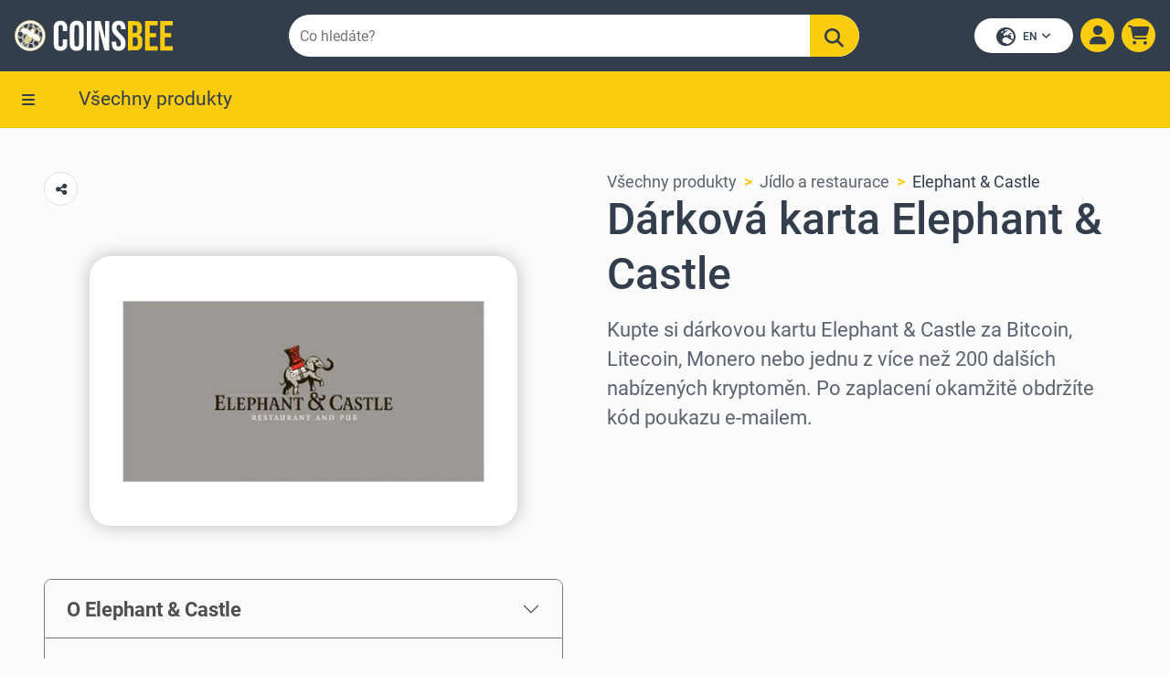

--- FILE ---
content_type: text/html; charset=UTF-8
request_url: https://www.coinsbee.com/cs/gift-cards/foods-and-restaurants/elephant-castle/
body_size: 22584
content:
<!doctype html><html lang=cs><head><meta charset=UTF-8><meta name=viewport content="width=device-width,initial-scale=1,viewport-fit=cover"><meta http-equiv=x-ua-compatible content="ie=edge"><title>Kupte dárkové karty Elephant & Castle za krypto – Coinsbee</title><meta name=description content="Nakupuj dárkové karty Elephant & Castle s Bitcoinem, Ethereem, Litecoinem nebo jednou z více než 200 přijímaných mincí. Začni svou krypto cestu s Coinsbee ještě dnes!"><link rel=canonical href=https://www.coinsbee.com/cs/gift-cards/foods-and-restaurants/elephant-castle/ itemprop=url><link rel=preload as=image href=https://cdn.coinsbee.com/dist/assets/img/brands/Elephant-Castle.webp type=image/webp><link rel=preload as=image href=https://cdn.coinsbee.com/dist/assets/img/brands/Elephant-Castle.png type=image/png><link rel=apple-touch-icon sizes=180x180 href="https://cdn.coinsbee.com/dist/assets/favicon/apple-touch-icon.png?v=2"><link rel=icon type=image/png sizes=32x32 href="https://cdn.coinsbee.com/dist/assets/favicon/favicon-32x32.png?v=2"><link rel=icon type=image/png sizes=16x16 href="https://cdn.coinsbee.com/dist/assets/favicon/favicon-16x16.png?v=2"><link rel=manifest href="https://cdn.coinsbee.com/dist/assets/favicon/site.webmanifest?v=2"><link rel=mask-icon href="https://cdn.coinsbee.com/dist/assets/favicon/safari-pinned-tab.svg?v=2" color=#ffc40d><link rel="shortcut icon" href="https://cdn.coinsbee.com/dist/assets/favicon/favicon.ico?v=2"><meta name=msapplication-TileColor content="#ffc40d"><meta name=theme-color content="#ffffff"><link rel=preconnect href=https://cdn.coinsbee.com><link rel=preconnect href=https://backend.coinsbee.com><meta name=twitter:card content="summary_large_image"><meta name=twitter:domain content="coinsbee.com"><meta name=twitter:url content="https://www.coinsbee.com/cs/gift-cards/foods-and-restaurants/elephant-castle/"><meta name=twitter:site content="@coinsbee"><meta name=twitter:creator content="@coinsbee"><meta name=twitter:title content="Kupte dárkové karty Elephant & Castle za krypto – Coinsbee"><meta name=twitter:description content="Nakupuj dárkové karty Elephant & Castle s Bitcoinem, Ethereem, Litecoinem nebo jednou z více než 200 přijímaných mincí. Začni svou krypto cestu s Coinsbee ještě dnes!"><meta name=twitter:image content="https://cdn.coinsbee.com/dist/assets/img/opengraph/x/og_Elephant-Castle.png"><meta property="og:type" content="website"><meta property="og:title" content="Kupte dárkové karty Elephant & Castle za krypto – Coinsbee"><meta property="og:description" content="Nakupuj dárkové karty Elephant & Castle s Bitcoinem, Ethereem, Litecoinem nebo jednou z více než 200 přijímaných mincí. Začni svou krypto cestu s Coinsbee ještě dnes!"><meta property="og:url" content="https://www.coinsbee.com/cs/gift-cards/foods-and-restaurants/elephant-castle/"><meta property="og:image" content="https://cdn.coinsbee.com/dist/assets/img/opengraph/opengraph/og_Elephant-Castle.png"><script type=application/ld+json>
        [
            {
                "@context": "https://schema.org/",
                "@type": "Product",
                "name": "Dárková karta Elephant \u0026 Castle",
                "image": "https:\/\/cdn.coinsbee.com/dist/assets/img/brands/elephant-castle.webp",
                "description": "Kupte si dárkovou kartu Elephant \u0026 Castle za Bitcoin, Litecoin, Monero nebo jednu z více než 200 dalších nabízených kryptoměn. Po zaplacení okamžitě obdržíte kód poukazu e-mailem.",
                "sku": "elephant-castle",
                "brand": {
                    "@type": "Brand",
                    "name": "Elephant \u0026 Castle"
                },
                "offers": [
                    {
                        "@type": "AggregateOffer",
                        "availability": "http://schema.org/InStock",
                        "itemCondition": "http://schema.org/NewCondition",
                        "priceCurrency": "CAD",
                        "lowPrice": "5.00",
                        "highPrice": "500.00",
                        "offerCount":  10 ,
                        "offers": [
                            { "@type": "Offer", "url": "https://www.coinsbee.com/cs\/gift-cards\/foods-and-restaurants\/elephant-castle\/?id=17820\u0026c=ca" },
                            { "@type": "Offer", "url": "https://www.coinsbee.com/cs\/gift-cards\/foods-and-restaurants\/elephant-castle\/?id=17821\u0026c=ca" },
                            { "@type": "Offer", "url": "https://www.coinsbee.com/cs\/gift-cards\/foods-and-restaurants\/elephant-castle\/?id=17822\u0026c=ca" },
                            { "@type": "Offer", "url": "https://www.coinsbee.com/cs\/gift-cards\/foods-and-restaurants\/elephant-castle\/?id=17823\u0026c=ca" },
                            { "@type": "Offer", "url": "https://www.coinsbee.com/cs\/gift-cards\/foods-and-restaurants\/elephant-castle\/?id=22396\u0026c=ca" },
                            { "@type": "Offer", "url": "https://www.coinsbee.com/cs\/gift-cards\/foods-and-restaurants\/elephant-castle\/?id=22524\u0026c=ca" },
                            { "@type": "Offer", "url": "https://www.coinsbee.com/cs\/gift-cards\/foods-and-restaurants\/elephant-castle\/?id=22525\u0026c=ca" },
                            { "@type": "Offer", "url": "https://www.coinsbee.com/cs\/gift-cards\/foods-and-restaurants\/elephant-castle\/?id=22526\u0026c=ca" },
                            { "@type": "Offer", "url": "https://www.coinsbee.com/cs\/gift-cards\/foods-and-restaurants\/elephant-castle\/?id=73633\u0026c=ca" },
                            { "@type": "Offer", "url": "https://www.coinsbee.com/cs\/gift-cards\/foods-and-restaurants\/elephant-castle\/?id=73634\u0026c=ca" }
                        ]
                    }
                ]
            },
            
            {
                "@context": "https://schema.org/",
                "@type": "FAQPage",
                "name": "Elephant \u0026 Castle",
                "mainEntity": [
                    
                    {
                        "@type": "Question",
                        "name": "Jak mohu na CoinsBee koupit Elephant \u0026 Castle digitální dárkovou kartu?",
                        "acceptedAnswer": {
                            "@type": "Answer",
                            "text": "Na CoinsBee si v nabídce vyberte značku a zvolte požadovanou hodnotu dárkové karty. Poté přejděte k pokladně, kde si vyberete mezi platbou kryptoměnou nebo tradiční metodou, jako je platební karta či další běžné online platby. Po potvrzení transakce bude objednávka zpracována a digitální kód obdržíte e‑mailem."
                        }
                    },
                    
                    {
                        "@type": "Question",
                        "name": "Jak funguje platba kryptoměnami, například pokud chci Elephant \u0026 Castle dárková karta s kryptoměnou?",
                        "acceptedAnswer": {
                            "@type": "Answer",
                            "text": "V pokladně CoinsBee zvolíte jako způsob úhrady některou z podporovaných kryptoměn a systém vám zobrazí přesnou částku a adresu pro odeslání platby. Po úspěšném potvrzení transakce v síti je objednávka automaticky dokončena a digitální voucher vám přijde e‑mailem. Stejně snadno můžete využít i tradiční platební metody, pokud kryptoměny nepoužíváte."
                        }
                    },
                    
                    {
                        "@type": "Question",
                        "name": "Jak a kdy dostanu svůj Elephant \u0026 Castle dárkový poukaz e‑mailem?",
                        "acceptedAnswer": {
                            "@type": "Answer",
                            "text": "Po dokončení platby CoinsBee automaticky zpracuje vaši objednávku a odešle dárkový kód na e‑mailovou adresu, kterou uvedete při nákupu. Doručení bývá obvykle velmi rychlé, ve většině případů během několika minut. Pokud e‑mail nevidíte, zkontrolujte prosím složku se spamem nebo nevyžádanou poštou."
                        }
                    },
                    
                    {
                        "@type": "Question",
                        "name": "Jak uplatním digitální kód Elephant \u0026 Castle v restauraci?",
                        "acceptedAnswer": {
                            "@type": "Answer",
                            "text": "Při placení v zapojené restauraci jednoduše předložte obdržený digitální kód z e‑mailu, ať už přímo z telefonu, nebo vytištěný. Personál kód načte nebo zadá do systému a odečte z něj dostupný zůstatek, který se použije na úhradu vašeho účtu. Pokud účet přesáhne hodnotu voucheru, rozdíl můžete doplatit jinou akceptovanou platební metodou."
                        }
                    },
                    
                    {
                        "@type": "Question",
                        "name": "Je dárková karta regionálně omezena nebo ji mohu použít kdekoliv?",
                        "acceptedAnswer": {
                            "@type": "Answer",
                            "text": "Dostupnost a použitelnost dárkových karet se často liší podle země a konkrétních poboček, proto se může stát, že karta bude platná jen v určitých restauracích. Obecně platí, že dárkové karty bývají regionálně omezené a nelze je použít ve všech státech. Před použitím je proto vhodné ověřit podmínky na oficiálním webu značky nebo přímo u podniku."
                        }
                    },
                    
                    {
                        "@type": "Question",
                        "name": "Má digitální dárková karta Elephant \u0026 Castle datum expirace?",
                        "acceptedAnswer": {
                            "@type": "Answer",
                            "text": "Platnost dárkových karet se řídí oficiálními podmínkami značky a může se lišit podle regionu nebo typu karty. Některé karty mohou mít časově omezenou platnost, jiné mohou být dlouhodobé. Doporučujeme proto ověřit si přesné informace v podmínkách vydavatele nebo na oficiálních stránkách, případně přímo v restauraci."
                        }
                    },
                    
                    {
                        "@type": "Question",
                        "name": "Mohu po zakoupení digitální karty požádat o vrácení peněz nebo výměnu?",
                        "acceptedAnswer": {
                            "@type": "Answer",
                            "text": "Digitální dárkové karty a kódy jsou obvykle považovány za finální nákup, protože po doručení je nelze z bezpečnostních důvodů „vrátit“. Jakmile je kód odeslán, nelze zpravidla provést refundaci ani výměnu za jiný produkt nebo hodnotu. Před potvrzením objednávky proto vždy zkontrolujte vybranou značku, částku i e‑mailovou adresu."
                        }
                    },
                    
                    {
                        "@type": "Question",
                        "name": "Co mám dělat, když kód nedorazil nebo nefunguje při uplatnění?",
                        "acceptedAnswer": {
                            "@type": "Answer",
                            "text": "Nejprve zkontrolujte, zda e‑mail s kódem neskočil do spamu nebo jiné složky, a ujistěte se, že jste zadali správnou adresu. Pokud kód máte, ale systém restaurace ho odmítá, ověřte přesné znění kódu a případná regionální omezení. V případě přetrvávajících problémů kontaktujte podporu CoinsBee s číslem objednávky a popisem potíží, aby mohla vše prověřit."
                        }
                    },
                    
                    {
                        "@type": "Question",
                        "name": "Jak zjistím zůstatek na své digitální dárkové kartě Elephant \u0026 Castle?",
                        "acceptedAnswer": {
                            "@type": "Answer",
                            "text": "Možnosti kontroly zůstatku se řídí pravidly značky a mohou zahrnovat online formulář na oficiálním webu, telefonickou linku nebo dotaz přímo v restauraci. Obvykle stačí sdělit nebo zadat číslo dárkové karty, případně PIN, pokud je vyžadován. Konkrétní postup naleznete v podmínkách vydavatele nebo vám poradí personál při placení."
                        }
                    },
                    
                    {
                        "@type": "Question",
                        "name": "Mohu při jedné útratě použít více digitálních karet nebo kombinovat s jinými platbami?",
                        "acceptedAnswer": {
                            "@type": "Answer",
                            "text": "To, zda lze zkombinovat více dárkových karet na jednu útratu, závisí na interních pravidlech restaurace a systému, který používá. Ve většině případů by mělo být možné doplatit zbytek účtu jinou akceptovanou metodou, pokud hodnota dárkové karty nestačí. Doporučujeme se předem informovat přímo v podniku, zda umožňuje použití více voucherů najednou."
                        }
                    }
                    
                ]
            },
            
            {
                "@context": "https://schema.org",
                "@type": "BreadcrumbList",
                "itemListElement": [
                    {
                        "@type": "ListItem",
                        "position": 1,
                        "name": "All products",
                        "item": "https://www.coinsbee.com/cs/shop/"
                    },
                    {
                        "@type": "ListItem",
                        "position": 2,
                        "name": "Jídlo a restaurace",
                        "item": "https://www.coinsbee.com/cs/shop/foods-and-restaurants"
                    },
                    {
                        "@type": "ListItem",
                        "position": 3,
                        "name": "Elephant \u0026 Castle",
                        "item": "https://www.coinsbee.com/cs/shop/foods-and-restaurants/elephant-castle"
                    }
                ]
            }
        ]
    </script><link rel=stylesheet href="https://cdn.coinsbee.com/dist/assets/css/product/main.css?v=1770017448"><link rel=stylesheet href="https://cdn.coinsbee.com/dist/assets/css/coinsbee-init.css?v=1770017448"><link rel=preload href="https://cdn.coinsbee.com/dist/assets/css/coinsbee-navbar.css?v=1770017448" as=style onload="this.onload=null;this.rel='stylesheet'"><link rel=preload href="https://cdn.coinsbee.com/dist/assets/css/main.css?v=1770017448" as=style onload="this.onload=null;this.rel='stylesheet'"><link rel=preload href="https://cdn.coinsbee.com/dist/assets/css/coinsbee-dropdown-select.css?v=1770017448" as=style onload="this.onload=null;this.rel='stylesheet'"><link rel=preload href="https://cdn.coinsbee.com/dist/assets/css/giftcards.css?v=1770017448" as=style onload="this.onload=null;this.rel='stylesheet'"><link rel=preload href="https://cdn.coinsbee.com/dist/assets/css/hero-carousel.css?v=1770017448" as=style onload="this.onload=null;this.rel='stylesheet'"><link rel=preload href="https://cdn.coinsbee.com/dist/assets/css/faq-accordions.css?v=1770017448" as=style onload="this.onload=null;this.rel='stylesheet'"><link rel=preload href="https://cdn.coinsbee.com/dist/assets/css/hero.css?v=1770017448" as=style onload="this.onload=null;this.rel='stylesheet'"><link rel=preload href="https://cdn.coinsbee.com/dist/assets/css/box-with-tabs.css?v=1770017448" as=style onload="this.onload=null;this.rel='stylesheet'"><link rel=preload href="https://cdn.coinsbee.com/dist/assets/css/input.css?v=1770017448" as=style onload="this.onload=null;this.rel='stylesheet'"><link rel=preload href="https://cdn.coinsbee.com/dist/assets/css/breadcrumb.css?v=1770017448" as=style onload="this.onload=null;this.rel='stylesheet'"><link rel=preload href="https://cdn.coinsbee.com/dist/assets/css/show-all-button.css?v=1770017448" as=style onload="this.onload=null;this.rel='stylesheet'"><link rel=preload href="https://cdn.coinsbee.com/dist/assets/css/coinsbee-button.css?v=1770017448" as=style onload="this.onload=null;this.rel='stylesheet'"><noscript><link rel=stylesheet href="https://cdn.coinsbee.com/dist/assets/css/coinsbee-navbar.css?v=1770017448"><link rel=stylesheet href="https://cdn.coinsbee.com/dist/assets/css/main.css?v=1770017448"><link rel=stylesheet href="https://cdn.coinsbee.com/dist/assets/css/coinsbee-dropdown-select.css?v=1770017448"><link rel=stylesheet href="https://cdn.coinsbee.com/dist/assets/css/giftcards.css?v=1770017448"><link rel=stylesheet href="https://cdn.coinsbee.com/dist/assets/css/hero-carousel.css?v=1770017448"><link rel=stylesheet href="https://cdn.coinsbee.com/dist/assets/css/faq-accordions.css?v=1770017448"><link rel=stylesheet href="https://cdn.coinsbee.com/dist/assets/css/hero.css?v=1770017448"><link rel=stylesheet href="https://cdn.coinsbee.com/dist/assets/css/box-with-tabs.css?v=1770017448"><link rel=stylesheet href="https://cdn.coinsbee.com/dist/assets/css/input.css?v=1770017448"><link rel=stylesheet href="https://cdn.coinsbee.com/dist/assets/css/breadcrumb.css?v=1770017448"><link rel=stylesheet href="https://cdn.coinsbee.com/dist/assets/css/show-all-button.css?v=1770017448"><link rel=stylesheet href="https://cdn.coinsbee.com/dist/assets/css/coinsbee-button.css?v=1770017448"></noscript><style>body{margin:0;min-height:100vh;display:flex;flex-direction:column}.coinsbee-header .search-input{background-color:#fff;border-radius:1.5rem}.multi-carousel{min-height:282px}</style><script type=text/javascript>
    window.coinsbeeCurrentLanguage = 'cs';
    window.coinsbeeTranslatedMessages = {
        category__e_commerce: 'E-commerce',
        category__games: 'Hry',
        category__payment_cards: 'Platební karty',
        category__mobile_recharge: 'Dobití mobilního kreditu',
        category__travel: 'Cestování a zážitky',
        category__entertainment: 'Zábava',
        category__clothing: 'Móda a životní styl',
        category__food_and_restaurants: 'Jídlo a restaurace',
        category__electronics: 'Elektronika',
        category__home_and_garden: 'Domácnost a zahrada',
        category__foods_and_restaurants: 'Jídlo a restaurace',
        category__health_spa_beauty: 'Zdraví, Spa a krása',
        category__crypto: 'Krypto',
        category__charity: 'Charita',
        category__kids_family: 'Děti a rodina',
        category__pets_animals: 'Mazlíčci a zvířata',
        category__education_books: 'Vzdělání a knihy',
        category__sports_outdoors: 'Sport a outdoor',
        category__privacy_security: 'Soukromí a bezpečnost',
        category__dating_social: 'Seznamování a sociální sítě',
        category__cars_fuel_mobility: 'Auta, palivo a mobilita',
        category__esim: 'eSIM',
        error__product_no_price: 'Nepodařilo se načíst cenu pro: %s. %s',
        error__product_brand_out_of_stock: 'Tato značka je momentálně vyprodaná. Zkus to prosím později.',
        error__product_phone_number_invalid: 'Zadej prosím platné telefonní číslo.',
        error__product_verified_account_required: 'Nákup tohoto produktu vyžaduje bezplatný ověřený účet Coinsbee.',
        error__product_price_out_of_range: 'Zvol hodnotu mezi %s a %s.',
        error__product_using_vpn: 'Používáš VPN. Měj na paměti, že některé platební metody nemusí být dostupné. Při použití VPN může značka zamítnout uplatnění tvé dárkové karty!',
        error__product_no_products_found: 'Nepodařilo se najít žádné produkty dostupné ve tvém preferovaném regionu (%s).',
        warning__product_region_does_not_match: 'Vybrali jste %s (%s) jako region produktu. Upozorňujeme, že se neshoduje s vaším aktuálním regionem %s (%s).',
        warning__cart_minimum_order_value_not_reached: '\u003cp class=\u0022m-0\u0022\u003eNení dosažena minimální hodnota objednávky pro platební metodu %s.\u003c\/p\u003e',
        warning__cart_eu_crypto_payments: 'Produkty platebních karet nelze v EU zakoupit pomocí plateb založených na kryptoměnách.',
        error__cart_verified_account_required: '\u003cp class=\u0022m-0\u0022\u003eNěkteré položky ve tvém košíku vyžadují ověřený účet coinsbee.\u003ca href=\u0022\/en\/login\/\u0022 class=\u0022text-decoration-underline mx-2\u0022\u003ePřihlas se\u003c\/a\u003enebo\u003ca href=\u0022\/signup\u0022 class=\u0022mx-2 text-decoration-underline\u0022\u003evytvoř si účet\u003c\/a\u003epro ověření.\u003c\/p\u003e',
        error__unverified_limit_reached: '\u003cstrong\u003eDosažen limit objednávek.\u003c\/strong\u003e Váš účet CoinsBee musí být \u003ca href=\u0022\/en\/settings\/#verify\u0022\u003eověřen\u003c\/a\u003e, abyste mohli pokračovat v tomto nákupu.',
        error__guest_limit_reached: '\u003cstrong\u003eDosažen limit objednávek.\u003c\/strong\u003e Pro dokončení nákupu se prosím \u003ca href=\u0022\/en\/signup\/\u0022\u003ezaregistrujte\u003c\/a\u003e nebo \u003ca href=\u0022\/en\/login\/\u0022\u003epřihlaste\u003c\/a\u003e ke svému účtu CoinsBee.',
        error__cart_email_suggestion: 'Zadaný e-mail je neplatný. Měl jsi na mysli \u003cstrong style=\u0022cursor:pointer;\u0022\u003e%s\u003c\/strong\u003e?',
        warning__cart_email_suggestion: 'Měl\/a jste na mysli \u003cstrong style=\u0022cursor:pointer;\u0022\u003e%s\u003c\/strong\u003e?',
        error__cart_email_invalid: 'Zadej prosím správnou e-mailovou adresu.',
        all_products__all_products: 'Všechny produkty',
        all_products__out_of_stock: 'Vyprodáno',
        all_products__showing_results: 'Zobrazuje se %s z %s výsledků',
        cart__checkout: 'Přejít k pokladně',
        modal__all_countries: 'Všechny země',
        main__no_products_available_in_region: 'Ve vámi zvoleném regionu nejsou dostupné žádné produkty\u0026hellip;',
        main__no_orders: 'Nebyly nalezeny žádné objednávky.',
        pw_reset__error_passwords_not_match: 'Hesla se neshodují.',
        brand__prohibited: 'Bohužel je nákup a použití tohoto produktu ve vaší zemi zakázáno.',
        brand__ratings: 'Hodnocení',
        brand__rating_badge_recent: 'Novinka',
        cart__network_choose: 'Vyberte síť',
        error__cart_issues: 'Tato platební metoda je momentálně nedostupná.',
        successpage__order_failed: 'Objednávka selhala',
        successpage__get_product_code: 'Získat kód produktu',
        successpage__claim_product: 'Uplatnit produkt',
        successpage__details_warning: 'Pro zajištění bezpečnosti vaší dárkové karty doporučujeme zobrazit její údaje až ve chvíli, kdy je budete chtít použít.',
        successpage__product_details: 'Podrobnosti o produktech',
        successpage__code: 'Kód',
        successpage__pin: 'PIN',
        successpage__expiry: 'Platnost do',
        successpage__url: 'URL',
        successpage__download_as_csv: 'Otevřít jako CSV',
        successpage__order_success: 'Objednávka úspěšná',
        successpage__order_in_progress: 'Objednávka zpracovávána',
        successpage__your_order_is: 'Vaše objednávka č. je: %s',
        main__loading: 'Načítání\u0026hellip;',
        successpage__name: 'Název',
        successpage__price: 'Cena',
        successpage__quantity: 'Množství',
        buy_gift_card__show_more: 'zobrazit více',
        settings__search: 'Hledat',
        product__gift_card: 'Dárková karta',
        checkout__confirmpurchase: 'Potvrdit nákup',
        checkout__confirmpurchase_with: 'Potvrdit nákup pomocí %s',
        register__password_too_short: 'Heslo musí mít minimálně 12 znaků a obsahovat jedno číslo a jedno velké písmeno.',
        register__password_not_match: 'Hesla se neshodují.',
        register__missing_gtc: 'Musíte přijmout obchodní podmínky',
        register__email_invalid: 'Zadaná e-mailová adresa je neplatná.',
        register__error: 'Došlo k chybě. Zkuste to prosím znovu.',
        verification__inprogress: 'Ověření již probíhá.',
        verification__waiting_veriff: 'Očekáváme brzy výsledek ověření od služby.',
        verification__waiting_user: 'Čekáme, až dokončíš ověření.',
        verification__approved: 'Již jsi ověřený.',
        verification__declined: 'Ověření zamítnuto.',
        verification__urlbtn: 'Pokračovat v ověření',
        cart__verification_failed: 'Ověření se nezdařilo. Zkuste to prosím znovu.',
        main__change_country: 'Změnit zemi',
        main__request_product: 'Požádat o produkt',
        main__search_placeholder: 'Hledat\u0026hellip;',
        main__request_product_brand_required: 'Název značky je povinný',
        product__out_of_stock_notification_sent: 'Jakmile bude produkt zpět skladem, dáme vám vědět.',
        settings__order_products: 'Otevřít jako CSV',
        settings__order_invoice: 'Stáhnout fakturu',
        settings__order_status_open: 'Otevřeno',
        settings__order_status_top_up_completed: 'Dobití dokončeno',
        settings__order_status_please_wait: 'Prosím čekej\u0026hellip;',
        cart__trustpay_verified_account_required: 'Nákup platebních karet nebo krypto karet platební metodou Visa\/MasterCard vyžaduje ověřený účet Coinsbee.',
        checkout__brandsnotallowed: 'Ve vašem košíku máte produkty, které bohužel nelze zakoupit na Binance Marketplace. Stále si je můžete koupit na coinsbee.com.',
        all_products__search_no_results: 'Bohužel jsme pro \u0026ldquo;%s\u0026rdquo; nenalezli žádné výsledky.',
        all_products__search_results_for: 'Zobrazuje se %s výsledků pro \u0026ldquo;%s\u0026rdquo;',
        about__company_description: 'Coinsbee je jedním z největších B2C poskytovatelů dobíjení mobilů a dárkových karet pro uživatele kryptoměn. Přijímáme více než %s různých coinů a naše produktová nabídka sahá k %s různým produktům od %s značek, dostupných ve 195 zemích. Naše centrála se nachází ve Stuttgartu v Německu. Tým se od roku 2019 rozrostl na 9 zaměstnanců a působí z Německa a Ukrajiny. První financování proběhlo na začátku roku 2022, aby byl zajištěn velmi rychlý a vždy ziskový růst.',
        payment__binance_pay_btn_deeplink: 'Otevřít aplikaci Binance',
        payment__binance_pay_btn: 'Přejít na Binance.com',
        successpage__order_refunded: 'Platba vrácena',
        orders__paymentmethod: 'Způsob platby',
        orders__price: 'Cena',
        orders__datetime: 'Datum \/ Čas',
        orders__status: 'Stav',
        orders__action: 'Akce',
        orders__statusinfo_new: 'Nová',
        orders__statusinfo_confirming: 'Potvrzování',
        orders__statusinfo_paid: 'Zaplaceno',
        orders__statusinfo_underpaid: 'Nedoplatek',
        orders__statusinfo_refunded: 'Vráceno',
        orders__statusinfo_error: 'Chyba',
        orders__statusinfo_outstanding: 'Čeká na platbu',
        orders__statusinfo_outstanding_description: 'Platba ještě nebyla přijata',
        successpage__order_outstanding: 'Platba nedokončena',
        successpage__order_outstanding_info: 'Čekáme na úplnou platbu',
        successpage__order_outstanding_help: 'Potřebujete pomoci s platbou?',
        successpage__order_outstanding_help_desc: 'Nepřišla nám celá částka\u0026hellip;',
        successpage__order_outstanding_help_coingate: 'Kontaktovat podporu Coingate',
        successpage__order_outstanding_help_mixpay: 'Kontaktovat podporu Mixpay',
        successpage__order_outstanding_help_coinsbee: 'Kontaktovat podporu Coinsbee',
        successpage__order_outstanding_help_nowpayments: 'Kontaktovat podporu NOWPayments',
        successpage__review_comment_placeholder: 'Zde napište svůj komentář',
        successpage__open_gift_card: 'Otevřít dárkovou kartu',
        orders__statusinfo_underpaid: 'Nedoplatek',
        checkout__error_email_invalid: 'Zadejte prosím platnou e-mailovou adresu.',
        checkout__error_terms_unchecked: 'Musíte přijmout obchodní podmínky.',
        checkout__error_payment_method_required: 'Vyberte prosím platební metodu.',
        checkout__error_min_value: 'Celková částka nesplňuje minimální požadovanou hodnotu.',
        shop__category_all: 'Všechny produkty',
        product__see_alternative: 'Zobrazit podrobnosti',
        checkout__restricted_creditcard_error: 'Tento produkt nelze zakoupit pomocí kreditní karty. Vyberte prosím jinou platební metodu.',
        promotions__no_results: 'Žádné akce nejsou k dispozici',
        promotions__more_promotions_count: '\u002b%s dalších akcí',
        promotions__valid_until: 'Platné do %s',
        promotions__ribbon_ends_in_days: 'Končí za %s dnů',
        promotions__ribbon_ends_today: 'Končí dnes',
        promotions__ribbon_ends_tomorrow: 'Končí zítra',
        product__see_promotion_details: 'Zobrazit podrobnosti',
        product__promotion_description: 'Popis',
        product__promotion_terms: 'Smluvní podmínky',
        product__promotion_start_date: 'Datum zahájení',
        product__promotion_end_date: 'Datum ukončení',
        product__promotion_close: 'Zavřít',
        product__change_region: 'Změnit region',
        settings__order_id: 'ID objednávky',
        settings__view_codes: 'Zobrazit kód',
        settings__buy_again: 'Koupit znovu',
        settings__load_more: 'Načíst více',
        settings__loading: 'Načítání\u0026hellip;',
        settings__showing_items: 'Zobrazeno %s z %s položek',
        settings__price: 'Cena',
        settings__status_ready: 'Připraveno',
        settings__status_processing: 'Zpracovává se',
        product__phone_number_incompatible_title: 'Číslo a operátor se neshodují',
        product__phone_number_incompatible_description: 'Detekovali jsme jiného operátora pro toto číslo. Vyberte níže uvedený návrh nebo pokračujte na vlastní riziko.',
        product__phone_number_incompatible_suggested_operator_label: 'Navrhovaný operátor pro toto číslo',
        product__phone_number_incompatible_switch_cta: 'Změnit',
        product__phone_number_incompatible_proceed_anyway_label: 'Rozumím riziku a chci s tímto operátorem i přesto pokračovat.',
        product__brand_promo_badge: 'PROMO',
        product__brand_out_of_stock_badge: 'Vyprodáno',
        product__brand_hot_badge: 'Žhavé',
        product__brand_bestseller_badge: 'Nejprodávanější',
    };
</script><script type=text/javascript>
    function handleProductCardImageError(img, brand) {
        const source = img.parentNode.querySelector('source');
        source.srcset = "https:\/\/cdn.coinsbee.com/dist/assets/img/product_card_placeholder.webp";
        img.src = '/assets/img/product_card_placeholder.png';
        img.removeAttribute('onerror');
    
        const parent = img.parentElement.parentElement;
        if (parent.nodeName === 'A') return;
    
        const productCardImageCover = document.createElement('span');
        productCardImageCover.classList.add('product-card-name', 'product-card-name-image-cover');
        productCardImageCover.innerText = brand;
        parent.appendChild(productCardImageCover);
    };
</script><style>:root{--mdb-body-font-family:"Roboto",sans-serif}</style><script>
        const assetsDir = 'https:\/\/cdn.coinsbee.com';
        
        window.addEventListener('DOMContentLoaded', (event) => {
            if (/iPad|iPhone|iPod/.test(navigator.userAgent)) {
                document.querySelector('meta[name="viewport"]').setAttribute('content', 'width=device-width, initial-scale=1, shrink-to-fit=no, user-scalable=no');
            }
        });
    </script><link rel="preload prefetch" href=https://cdn.coinsbee.com/dist/assets/img/brands/Elephant-Castle.webp as=image><link rel=preconnect href=//matomo.coinsbee.com crossorigin><script type=text/javascript>
        var _paq = window._paq || [];
        _paq.push(["disableCookies"]);
        _paq.push(['trackPageView']);
        _paq.push(['enableLinkTracking']);
        (function () {
            var u = "//matomo.coinsbee.com/";
            _paq.push(['setTrackerUrl', u + 'matomo.php']);
            _paq.push(['setSiteId', '5']);
            var d = document, g = d.createElement('script'), s = d.getElementsByTagName('script')[0];
            g.type = 'text/javascript'; g.async = true; g.defer = true; g.src = u + 'matomo.js'; s.parentNode.insertBefore(g, s);
        })();
    </script><noscript><p><img src="//matomo.coinsbee.com/matomo.php?idsite=5&rec=1" style=border:0 alt></p></noscript><script src=https://cdn.coinsbee.com/dist/assets/js/telegram-web-app.min.js></script><script>
    document.addEventListener('DOMContentLoaded', function(){
        (function(w,d,s,l,i){w[l]=w[l]||[];w[l].push({'gtm.start':
        new Date().getTime(),event:'gtm.js'});var f=d.getElementsByTagName(s)[0],
        j=d.createElement(s),dl=l!='dataLayer'?'&l='+l:'';j.async=true;j.src=
        'https://www.googletagmanager.com/gtm.js?id='+i+dl;f.parentNode.insertBefore(j,f);
        })(window,document,'script','dataLayer','GTM-WSLMRTC9');
    });
    </script></head><body><noscript><iframe src="https://www.googletagmanager.com/ns.html?id=GTM-WSLMRTC9" height=0 width=0 style=display:none;visibility:hidden></iframe></noscript><div id=binance-banner class=binance-banner style=display:none><div class=binance-banner-content><div class=binance-top-row><div class=binance-logo-container><div class=binance-pay-logo><picture><source srcset=https://cdn.coinsbee.com/dist/assets/img/paymentmethods/binancepay.webp type=image/webp><img src=https://cdn.coinsbee.com/dist/assets/img/paymentmethods/binancepay.png alt="Binance Pay" width=122 height=36 loading=lazy></picture></div></div><div class=binance-text-content><div class=binance-main-text>Získej 5% cashback s Binance Pay</div><div class=binance-sub-text-container><div class=binance-sub-text>On $15+ orders • Max $2 back</div><div id=binance-countdown class=binance-countdown><svg width="12" height="12" viewBox="0 0 12 12" fill="none" class="binance-clock-icon"><circle cx="6" cy="6" r="5" stroke="#fff" stroke-width="1"/><path d="M6 3v3l2 1" stroke="#fff" stroke-width="1" stroke-linecap="round"/></svg>
<span id=countdown-text>Platí do: %s</span></div></div></div><div class=binance-right-section><button id=binance-banner-close class=binance-close-btn aria-label="Close banner">
<svg width="20" height="20" viewBox="0 0 20 20" fill="none"><path d="M15 5 5 15M5 5 15 15" stroke="#fff" stroke-width="2" stroke-linecap="round" stroke-linejoin="round"/></svg></button></div></div></div></div><style>.binance-banner{position:sticky;top:0;z-index:1060;background:#fbcc0d;padding:12px 16px;box-shadow:0 2px 8px rgba(0,0,0,.15)}.binance-banner-content{margin:0 auto;display:flex;align-items:center;justify-content:space-between;gap:12px}.binance-top-row{display:flex;align-items:center;gap:12px;flex:1}.binance-logo-container{flex-shrink:0;height:60px}.binance-pay-logo{width:auto;height:100%;background:#fff;border-radius:8px;padding:8px 12px;display:flex;align-items:center;justify-content:center;box-shadow:0 2px 4px rgba(0,0,0,.1)}.binance-pay-logo img{height:auto;width:120px;object-fit:contain}.binance-text-content{flex:1;min-width:0;margin-left:12px}.binance-main-text{font-weight:700;font-size:16px;color:var(--primary-grey);line-height:1.2;margin-bottom:2px}.binance-sub-text-container{display:block}.binance-sub-text{font-weight:400;font-size:13px;color:var(--primary-grey);opacity:.8;line-height:1.2}.binance-right-section{display:flex;align-items:center;gap:8px;flex-shrink:0}.binance-countdown{font-weight:600;font-size:11px;color:#fff;background-color:var(--primary-grey);padding:1px 8px;border-radius:10px;white-space:nowrap;margin-top:4px;display:inline-flex;align-items:center;gap:4px;width:auto}.binance-clock-icon{flex-shrink:0}.binance-close-btn{background:rgba(51,62,77,.1);border:none;border-radius:6px;width:32px;height:32px;display:flex;align-items:center;justify-content:center;cursor:pointer;transition:background .2s ease;flex-shrink:0}.binance-close-btn:hover{background:rgba(51,62,77,.2)}.binance-close-btn svg path{stroke:var(--primary-grey)}@keyframes slideDown{from{transform:translateY(-100%);opacity:0}to{transform:translateY(0);opacity:1}}@media(max-width:768px){.binance-banner-content{flex-direction:column;align-items:stretch;gap:6px}.binance-top-row{justify-content:space-between;gap:8px}.binance-right-section{justify-content:flex-end}.binance-sub-text-container{display:block}.binance-pay-logo{padding:4px 6px}.binance-pay-logo img{width:100px}.binance-text-content{flex:1;margin-left:8px}.binance-main-text{font-size:13px;margin-bottom:1px}.binance-sub-text{font-size:11px}.binance-countdown{font-size:9px;margin-top:3px}.binance-close-btn{width:24px;height:24px}.binance-close-btn svg{width:16px;height:16px}}@media(min-width:769px){.binance-sub-text-container{display:flex;align-items:center;gap:8px}.binance-countdown{margin-top:0}}</style><script>
(function() {
    'use strict';

    const siteLocale = 'cs';

    function isBannerDismissed() {
        return sessionStorage.getItem('binance-banner-dismissed') === 'true';
    }

    function updateCountdown() {
        const endDate = new Date('2026-01-31T23:59:59Z');
        const now = new Date();
        const diff = endDate - now;

        if (diff <= 0) {
            document.getElementById('binance-banner').style.display = 'none';
            return;
        }

        const countdownElement = document.getElementById('countdown-text');
        
        if (countdownElement) {
            const endDay = new Date('2026-01-31');
            const dateString = endDay.toLocaleDateString(siteLocale, { 
                year: 'numeric', 
                month: 'long', 
                day: 'numeric' 
            });
            
            let timeText = countdownElement.textContent;
            timeText = timeText.replace('%s', dateString);
            countdownElement.textContent = timeText;
        }
    }

    function initBinanceBanner() {
        const banner = document.getElementById('binance-banner');
        const closeBtn = document.getElementById('binance-banner-close');

        if (!banner || !closeBtn) return;

        if (coinsbee && coinsbee.UTILS && coinsbee.UTILS.isBinanceApp() && !isBannerDismissed()) {
            banner.style.display = 'block';
            updateCountdown();
        }

        closeBtn.addEventListener('click', function() {
            banner.style.display = 'none';
            sessionStorage.setItem('binance-banner-dismissed', 'true');
        });
    }

    if (document.readyState === 'loading') {
        document.addEventListener('DOMContentLoaded', initBinanceBanner);
    } else {
        initBinanceBanner();
    }
})();
</script><div id=kucoin-banner class=kucoin-banner style=display:none><div class=kucoin-banner-content><div class=kucoin-top-row><div class=kucoin-logo-container><div class=kucoin-pay-logo><picture><source srcset=https://cdn.coinsbee.com/dist/assets/img/paymentmethods/kucoinpay.webp type=image/webp><img src=https://cdn.coinsbee.com/dist/assets/img/paymentmethods/kucoinpay.png alt="Kucoin Pay" width=100 height=16 loading=lazy></picture></div></div><div class=kucoin-text-content><div class=kucoin-main-text>Získej 5% cashback s Kucoin Pay</div><div class=kucoin-sub-text-container><div class=kucoin-sub-text>U objednávek nad 15 $ • Max. 5 $ zpět</div><div id=kucoin-countdown class=kucoin-countdown><svg width="12" height="12" viewBox="0 0 12 12" fill="none" class="kucoin-clock-icon"><circle cx="6" cy="6" r="5" stroke="#fff" stroke-width="1"/><path d="M6 3v3l2 1" stroke="#fff" stroke-width="1" stroke-linecap="round"/></svg>
<span id=kucoin-countdown-text>Platí do: %s</span></div></div><div class=kucoin-learn-more><a href=https://blog.coinsbee.com/cs/kucoin-pay-week-at-coinsbee-earn-cashback-win-an-apple-watch/>Zjisti víc</a></div></div><div class=kucoin-right-section><button id=kucoin-banner-close class=kucoin-close-btn aria-label="Close banner">
<svg width="20" height="20" viewBox="0 0 20 20" fill="none"><path d="M15 5 5 15M5 5 15 15" stroke="#fff" stroke-width="2" stroke-linecap="round" stroke-linejoin="round"/></svg></button></div></div></div></div><style>.kucoin-banner{position:sticky;top:0;z-index:1060;background:#fbcc0d;padding:12px 16px;box-shadow:0 2px 8px rgba(0,0,0,.15)}.kucoin-banner-content{margin:0 auto;display:flex;align-items:center;justify-content:space-between;gap:12px}.kucoin-top-row{display:flex;align-items:center;gap:12px;flex:1}.kucoin-logo-container{flex-shrink:0;height:60px}.kucoin-pay-logo{width:auto;height:60px;background:#fff;border-radius:12px;padding:8px;display:flex;align-items:center;justify-content:center;box-shadow:0 2px 4px rgba(0,0,0,.1)}.kucoin-pay-logo img{object-fit:contain}.kucoin-text-content{flex:1;min-width:0;margin-left:12px}.kucoin-main-text{font-weight:700;font-size:16px;color:var(--primary-grey);line-height:1.2;margin-bottom:2px}.kucoin-sub-text-container{display:block}.kucoin-sub-text{font-weight:400;font-size:13px;color:var(--primary-grey);opacity:.8;line-height:1.2}.kucoin-right-section{display:flex;align-items:center;gap:12px;flex-shrink:0}.kucoin-learn-more{display:flex;align-items:start;justify-content:start}.kucoin-learn-more a{color:var(--primary-grey);text-decoration:underline;font-weight:500;font-size:14px;opacity:.8;transition:opacity .2s ease}.kucoin-learn-more a:hover{opacity:1;text-decoration:none}.kucoin-countdown{font-weight:600;font-size:11px;color:#fff;background-color:var(--primary-grey);padding:1px 8px;border-radius:10px;white-space:nowrap;margin-top:4px;display:inline-flex;align-items:center;gap:4px;width:auto}.kucoin-clock-icon{flex-shrink:0}.kucoin-close-btn{background:rgba(51,62,77,.1);border:none;border-radius:6px;width:32px;height:32px;display:flex;align-items:center;justify-content:center;cursor:pointer;transition:background .2s ease;flex-shrink:0}.kucoin-close-btn:hover{background:rgba(51,62,77,.2)}.kucoin-close-btn svg path{stroke:var(--primary-grey)}@keyframes slideDown{from{transform:translateY(-100%);opacity:0}to{transform:translateY(0);opacity:1}}@media(max-width:768px){.kucoin-banner-content{flex-direction:column;align-items:stretch;gap:6px}.kucoin-top-row{justify-content:space-between;gap:8px}.kucoin-right-section{justify-content:flex-end}.kucoin-sub-text-container{display:block}.kucoin-pay-logo{padding:6px}.kucoin-text-content{flex:1;margin-left:8px}.kucoin-main-text{font-size:13px;margin-bottom:1px}.kucoin-sub-text{font-size:11px}.kucoin-countdown{font-size:9px;margin-top:3px}.kucoin-close-btn{width:24px;height:24px}.kucoin-close-btn svg{width:16px;height:16px}}@media(min-width:769px){.kucoin-sub-text-container{display:flex;align-items:center;gap:8px}.kucoin-countdown{margin-top:0}}</style><script>
(function() {
    'use strict';

    function isBannerDismissed() {
        return sessionStorage.getItem('kucoin-banner-dismissed') === 'true';
    }

    function hasKucoinCampaign() {
        const urlParams = new URLSearchParams(window.location.search);
        const campaign = localStorage.getItem('campaignData');
        return urlParams.get('utm_campaign') === 'kucoin_feb2026cashback' || (campaign && campaign.includes('kucoin_feb2026cashback'));
    }

    function isCampaignActive() {
        const now = new Date();
        const startDate = new Date('2026-01-26T00:00:00Z');
        const endDate = new Date('2026-02-04T23:59:59Z');
        return now >= startDate && now <= endDate;
    }

    function updateCountdown() {
        if (!isCampaignActive()) {
            document.getElementById('kucoin-banner').style.display = 'none';
            return;
        }

        const countdownElement = document.getElementById('kucoin-countdown-text');
        const siteLocale = 'cs';
        
        if (countdownElement) {
            const endDate = new Date('2026-02-04');
            const dateString = endDate.toLocaleDateString(siteLocale, { 
                year: 'numeric', 
                month: 'long', 
                day: 'numeric' 
            });
            
            let timeText = countdownElement.textContent;
            timeText = timeText.replace('%s', dateString);
            countdownElement.textContent = timeText;
        }
    }

    function initKucoinBanner() {
        const banner = document.getElementById('kucoin-banner');
        const closeBtn = document.getElementById('kucoin-banner-close');

        if (!banner || !closeBtn) return;

        if (hasKucoinCampaign() && isCampaignActive() && !isBannerDismissed()) {
            banner.style.display = 'block';
            updateCountdown();
        }

        closeBtn.addEventListener('click', function() {
            banner.style.display = 'none';
            sessionStorage.setItem('kucoin-banner-dismissed', 'true');
        });
    }

    if (document.readyState === 'loading') {
        document.addEventListener('DOMContentLoaded', initKucoinBanner);
    } else {
        initKucoinBanner();
    }
})();
</script><section class="coinsbee-header sticky-search"><div id=contentDark class=d-none></div><div class=bg-grey><div id=coinsbee-header-container class="d-flex align-items-center justify-content-between p-2 p-lg-3"><div class=d-flex><a id=categories-dropdown-toggle class="d-lg-none d-flex align-items-center justify-content-between" role=button aria-label="Show categories dropdown"><i class="fas fa-bars text-white"></i>
</a><a id=back-home-icon class="d-none d-lg-none align-items-center justify-content-between" href=/cs/ aria-label="Back to home"><i class="fas fa-angle-left text-white" style=font-size:22px></i>
</a><a class=coinsbee-logo href=/cs/ target=_self><img width=173 height=34 class="d-none d-xs-inline-block" src=https://cdn.coinsbee.com/dist/assets/img/coinsbeelogo.svg alt=coinsbeelogo>
<img width=37 height=37 class=d-xs-none src=https://cdn.coinsbee.com/dist/assets/img/coinsbeelogo-sm.svg alt=coinsbeelogo></a></div><div class="w-50 search-input desktop d-flex flex-column position-relative sticky-search"><div class=input-group><div id=autocompleteId class="form-outline autocomplete d-flex align-items-center"><input type=text id=search-input-desktop class=form-control placeholder="Co hledáte?" autocomplete=off></div><button id=search-btn class="btn btn-primary btn-sm search-button" type=button title="Search button">
<i class="fas fa-search"></i></button></div><div class="search-dropdown d-none p-3 p-md-4"><div class=predefined-searches><p class="predefined-searches-topic py-2">Nedávná hledání</p><ul class="list-group list-group-light mb-4 recent-searches">Zatím jste nic nehledali.</ul></div><div class="search-results d-none"></div><div class="search-categories pt-3 d-none"><p class="predefined-searches-topic py-2">Kategorie</p><ul class="list-group list-group-light mb-4"><li class="list-group-item list-group-item-action category-item d-flex justify-content-between align-items-center d-none"><a href=/cs/shop/gift-cards/e-commerce/><div class="d-flex align-items-center"><img class=category-icon alt="category image" loading=lazy src=https://cdn.coinsbee.com/dist/assets/img/categories/e-commerce.svg width=20 height=20><div class=ms-3><p class="mb-1 category-item-name" data-coinsbee-category-original-name=E-commerce>E-commerce</p></div></div></a></li><li class="list-group-item list-group-item-action category-item d-flex justify-content-between align-items-center d-none"><a href=/cs/shop/gift-cards/games/><div class="d-flex align-items-center"><img class=category-icon alt="category image" loading=lazy src=https://cdn.coinsbee.com/dist/assets/img/categories/games.svg width=20 height=14><div class=ms-3><p class="mb-1 category-item-name" data-coinsbee-category-original-name=Hry>Hry</p></div></div></a></li><li class="list-group-item list-group-item-action category-item d-flex justify-content-between align-items-center d-none"><a href=/cs/shop/gift-cards/payment-cards/><div class="d-flex align-items-center"><img class=category-icon alt="category image" loading=lazy src=https://cdn.coinsbee.com/dist/assets/img/categories/payment-cards.svg width=20 height=20><div class=ms-3><p class="mb-1 category-item-name" data-coinsbee-category-original-name="Platební karty">Platební karty</p></div></div></a></li><li class="list-group-item list-group-item-action category-item d-flex justify-content-between align-items-center d-none"><a href=/cs/shop/mobile-top-ups/><div class="d-flex align-items-center"><img class=category-icon alt="category image" loading=lazy src=https://cdn.coinsbee.com/dist/assets/img/categories/mobile-recharge.svg width=20 height=30><div class=ms-3><p class="mb-1 category-item-name" data-coinsbee-category-original-name="Dobití mobilního kreditu">Dobití mobilního kreditu</p></div></div></a></li><li class="list-group-item list-group-item-action category-item d-flex justify-content-between align-items-center d-none"><a href=/cs/shop/gift-cards/travel/><div class="d-flex align-items-center"><img class=category-icon alt="category image" loading=lazy src=https://cdn.coinsbee.com/dist/assets/img/categories/travel.svg width=20 height=19><div class=ms-3><p class="mb-1 category-item-name" data-coinsbee-category-original-name="Cestování a zážitky">Cestování a zážitky</p></div></div></a></li><li class="list-group-item list-group-item-action category-item d-flex justify-content-between align-items-center d-none"><a href=/cs/shop/gift-cards/entertainment/><div class="d-flex align-items-center"><img class=category-icon alt="category image" loading=lazy src=https://cdn.coinsbee.com/dist/assets/img/categories/entertainment.svg width=20 height=23><div class=ms-3><p class="mb-1 category-item-name" data-coinsbee-category-original-name=Zábava>Zábava</p></div></div></a></li><li class="list-group-item list-group-item-action category-item d-flex justify-content-between align-items-center d-none"><a href=/cs/shop/gift-cards/clothing/><div class="d-flex align-items-center"><img class=category-icon alt="category image" loading=lazy src=https://cdn.coinsbee.com/dist/assets/img/categories/clothing.svg width=20 height=20><div class=ms-3><p class="mb-1 category-item-name" data-coinsbee-category-original-name="Móda a životní styl">Móda a životní styl</p></div></div></a></li><li class="list-group-item list-group-item-action category-item d-flex justify-content-between align-items-center d-none"><a href=/cs/shop/gift-cards/foods-and-restaurants/><div class="d-flex align-items-center"><img class=category-icon alt="category image" loading=lazy src=https://cdn.coinsbee.com/dist/assets/img/categories/foods-and-restaurants.svg width=20 height=30><div class=ms-3><p class="mb-1 category-item-name" data-coinsbee-category-original-name="Jídlo a restaurace">Jídlo a restaurace</p></div></div></a></li><li class="list-group-item list-group-item-action category-item d-flex justify-content-between align-items-center d-none"><a href=/cs/shop/gift-cards/electronics/><div class="d-flex align-items-center"><img class=category-icon alt="category image" loading=lazy src=https://cdn.coinsbee.com/dist/assets/img/categories/electronics.svg width=20 height=18><div class=ms-3><p class="mb-1 category-item-name" data-coinsbee-category-original-name=Elektronika>Elektronika</p></div></div></a></li><li class="list-group-item list-group-item-action category-item d-flex justify-content-between align-items-center d-none"><a href=/cs/shop/gift-cards/home-and-garden/><div class="d-flex align-items-center"><img class=category-icon alt="category image" loading=lazy src=https://cdn.coinsbee.com/dist/assets/img/categories/home-and-garden.svg width=20 height=20><div class=ms-3><p class="mb-1 category-item-name" data-coinsbee-category-original-name="Domácnost a zahrada">Domácnost a zahrada</p></div></div></a></li><li class="list-group-item list-group-item-action category-item d-flex justify-content-between align-items-center d-none"><a href=/cs/shop/gift-cards/crypto/><div class="d-flex align-items-center"><img class=category-icon alt="category image" loading=lazy src=https://cdn.coinsbee.com/dist/assets/img/categories/crypto.svg width=20 height=20><div class=ms-3><p class="mb-1 category-item-name" data-coinsbee-category-original-name=Krypto>Krypto</p></div></div></a></li><li class="list-group item list-group-item-action category-item d-flex justify-content-between align-items-center d-none"><a href=/cs/shop/gift-cards/charity/><div class="d-flex align-items-center"><img class=category-icon alt="category image" loading=lazy src=https://cdn.coinsbee.com/dist/assets/img/categories/charity.svg width=20 height=20><div class=ms-3><p class="mb-1 category-item-name" data-coinsbee-category-original-name=Charita>Charita</p></div></div></a></li></ul></div></div></div><div class="coinsbee-navigation d-flex justify-content-end"><button class="btn btn-rounded btn-white d-none d-lg-flex align-items-center" id=current-language-button style=box-shadow:none data-mdb-toggle=modal data-mdb-target=#language_modal>
<i class="fas fa-earth-europe language-switch-icon me-2"></i> EN
<i class="fas fa-angle-down ms-1"></i>
</button>
<button id=language class="btn btn-floating btn-white d-lg-none header-button-margin" style=box-shadow:none data-mdb-toggle=modal data-mdb-target=#language_modal aria-label="Open language modal">
<i class="fas fa-earth-europe language-switch-icon"></i></button><div class="mx-2 login-btn-container"><button class="btn btn-floating btn-primary" id=login-btn aria-label="Show login dialog">
<i class="fas fa-user"></i></button></div><div class="dropdown mx-2 loggedin-dropdown d-none"><a aria-label="Open user modal" class="dropdown-toggle d-flex align-items-center hidden-arrow btn btn-floating btn-primary" role=button data-mdb-toggle=dropdown aria-expanded=false aria-label="Show user dropdown"><i class="fas fa-user"></i></a><ul class="dropdown-menu dropdown-menu-end"><li><a class=dropdown-item href=/cs/settings/#orders id=user-orders><i class="fas fa-rectangle-list"></i> Objednávky</a></li><li><a class=dropdown-item href=/cs/settings/#keys id=user-keys><i class="fas fa-wallet"></i> Klíče a kódy</a></li><li><a class=dropdown-item href=/cs/settings/#settings id=user-settings><i class="fas fa-gear"></i> Nastavení</a></li><li><a class=dropdown-item href=/cs/settings/#verify id=user-verfiy><i class="fas fa-user-check"></i> Ověření</a></li><li><a class="dropdown-item user-logout" href=#><i class="fas fa-arrow-right-from-bracket"></i> Odhlásit se</a></li></ul></div><div class="dropdown shopping-cart-dropdown d-none"><a class="btn btn-floating btn-primary btn-shopping-cart" role=button id=desktop-shopping-dropdown data-mdb-toggle=dropdown aria-expanded=false data-mdb-auto-close=outside><i class="fas fa-cart-shopping"></i>
<span class="badge badge-warning shopping-badge" id=lblCartCount-desktop>0</span></a><form id=shopping-cart-form-desktop><ul id=shopping-cart-desktop class="dropdown-menu dropdown-menu-end mt-2" aria-labelledby=desktop-shopping-dropdown></ul></form></div><div class=all-products-page><a href=/cs/shop/ class="btn btn-floating btn-primary btn-shopping-cart" role=button aria-label="Show products in cart" aria-expanded=false data-mdb-auto-close=outside><i class="fas fa-cart-shopping"></i></a></div></div></div></div><nav id=categories-dropdown-menu class="navbar navbar-expand bg-yellow py-lg-0"><div class="container-fluid px-0"><div class=dropdown><a id=dropdownCategories role=button data-mdb-toggle=dropdown data-mdb-offset=0,22 aria-expanded=false aria-label="Show categories dropdown"><i class="fas fa-bars"></i></a><div class="categories-dropdown-menu dropdown-menu p-3"><div class="products-filter-name mb-2">Kategorie <i class="fas fa-times float-end" id=close-categories style=cursor:pointer></i></div><ul class=category-list id=category-list-hamburger style=display:unset>Načítání...</ul></div></div><ul class=navbar-nav id=category-nav><li class=nav-item><a class=nav-link aria-current=page aria-label="Všechny produkty" href=/cs/shop/>Všechny produkty</a></li></ul></div></nav></section><script>
  window.coinsbee = {
    pageParams: {
      brandName: "Elephant & Castle",
      brandId: '1478',
      slug: 'Elephant-Castle',
      category: 'foods-and-restaurants',
      categoryDisplayName: 'Jídlo a restaurace'
    }
  };
</script><section class=container-xxl aria-label="Product details"><div class="p-5 md-down-px-0"><div class="row mx-0"><div class="col-12 col-md-6 pe-md-4 px-0"><div class=product-details-left-col-content-wrapper><div class="px-md-5 px-3 md-up-px-0"><div class="product-buttons md-down-display-none"><button type=button id=url_copied class="btn btn-floating product-btn btn-white border" aria-label="Copy url button" data-mdb-ripple-color=dark>
<i class="fas fa-share-nodes product-btn-icon"></i></button><div class="alert fade" id=alert-url-copied role=alert data-mdb-color=primary data-mdb-position=top-center data-mdb-stacking=true data-mdb-width=535px data-mdb-append-to-body=true data-mdb-hidden=true data-mdb-autohide=true data-mdb-delay=3000>Odkaz na produkt zkopírován</div></div><div class=product-image-container><div class=position-relative><picture><source srcset=https://cdn.coinsbee.com/dist/assets/img/brands/Elephant-Castle.webp type=image/webp><img width=256 height=162 src=https://cdn.coinsbee.com/dist/assets/img/brands/Elephant-Castle.png id=product-image class="product-gift-card-image h-100" style=padding:0;border:none alt="Elephant & Castle Gift Card" loading=eager onerror="handleProductCardImageError(this, 'Elephant & Castle')"></picture></div></div></div><section class="coinsbee-product-accordion d-none d-md-block"><div class=accordion id=coinsbeeProductAccordion><div class="accordion-item about"><h2 class=accordion-header id=headingAbout><button class="accordion-button fw-bold collapsed" type=button data-mdb-toggle=collapse data-mdb-target=#collapseAbout aria-expanded=false aria-controls=collapseAbout>
O Elephant & Castle</button></h2><div id=collapseAbout class="accordion-collapse collapse p-3" aria-labelledby=headingOne data-mdb-parent=#coinsbeeProductAccordion><div class=accordion-body>Elephant & Castle dárková karta online je ideální volba, pokud chcete někomu dopřát pohodlné posezení v oblíbené restauraci s britsko-pubovou atmosférou a skvělým jídlem. Na CoinsBee můžete snadno koupit Elephant & Castle gift card a během pár minut získat digitální kód připravený k použití, přičemž zaplatíte buď kryptoměnou, nebo běžnou platební kartou či jinou tradiční metodou. Tato Elephant & Castle digitální dárková karta funguje jako předplacený kredit, který lze uplatnit při úhradě účtu, nápojů nebo jídla, takže obdarovaný má plnou kontrolu nad tím, kdy a na co svůj zůstatek využije. Po úspěšné platbě obdržíte Elephant & Castle dárkový poukaz e‑mailem, takže žádné čekání na fyzickou plastovou kartu ani doručení poštou, vše probíhá čistě online. Kód z voucheru stačí předložit při placení v podniku, kde personál uplatní částku z digitálního kreditu, a zbytek účtu lze doplatit jinou akceptovanou metodou. Díky crypto-friendly checkoutu můžete zaplatit například Bitcoinem vedle dalších kryptoměn i klasických platebních možností, což je ideální pro uživatele digitálních aktiv. E‑gift karta se hodí jak pro rychlý last‑minute dárek, tak pro plánované překvapení, protože doručení je okamžité a kód můžete snadno přeposlat dál. Dostupnost a podmínky použití se mohou lišit podle regionu a konkrétní provozovny, proto je vždy vhodné zkontrolovat oficiální pravidla značky před uplatněním. Tento digitální Elephant & Castle voucher představuje praktický způsob, jak darovat gastronomický zážitek bez nutnosti fyzické návštěvy obchodu, přičemž celý nákup i obdržení kódu probíhá bezpečně online.</div></div></div><div class="accordion-item help"><h2 class=accordion-header id=headingHelp><button class="accordion-button fw-bold collapsed" type=button data-mdb-toggle=collapse data-mdb-target=#collapseHelp aria-expanded=false aria-controls=collapseHelp>
Nápověda a pokyny</button></h2><div id=collapseHelp class="accordion-collapse collapse p-3" aria-labelledby=headingTwo data-mdb-parent=#coinsbeeProductAccordion><div class=accordion-body><h2>Jak mohu na CoinsBee koupit Elephant & Castle digitální dárkovou kartu?</h2><p>Na CoinsBee si v nabídce vyberte značku a zvolte požadovanou hodnotu dárkové karty. Poté přejděte k pokladně, kde si vyberete mezi platbou kryptoměnou nebo tradiční metodou, jako je platební karta či další běžné online platby. Po potvrzení transakce bude objednávka zpracována a digitální kód obdržíte e‑mailem.</p><h2>Jak funguje platba kryptoměnami, například pokud chci Elephant & Castle dárková karta s kryptoměnou?</h2><p>V pokladně CoinsBee zvolíte jako způsob úhrady některou z podporovaných kryptoměn a systém vám zobrazí přesnou částku a adresu pro odeslání platby. Po úspěšném potvrzení transakce v síti je objednávka automaticky dokončena a digitální voucher vám přijde e‑mailem. Stejně snadno můžete využít i tradiční platební metody, pokud kryptoměny nepoužíváte.</p><h2>Jak a kdy dostanu svůj Elephant & Castle dárkový poukaz e‑mailem?</h2><p>Po dokončení platby CoinsBee automaticky zpracuje vaši objednávku a odešle dárkový kód na e‑mailovou adresu, kterou uvedete při nákupu. Doručení bývá obvykle velmi rychlé, ve většině případů během několika minut. Pokud e‑mail nevidíte, zkontrolujte prosím složku se spamem nebo nevyžádanou poštou.</p><h2>Jak uplatním digitální kód Elephant & Castle v restauraci?</h2><p>Při placení v zapojené restauraci jednoduše předložte obdržený digitální kód z e‑mailu, ať už přímo z telefonu, nebo vytištěný. Personál kód načte nebo zadá do systému a odečte z něj dostupný zůstatek, který se použije na úhradu vašeho účtu. Pokud účet přesáhne hodnotu voucheru, rozdíl můžete doplatit jinou akceptovanou platební metodou.</p><h2>Je dárková karta regionálně omezena nebo ji mohu použít kdekoliv?</h2><p>Dostupnost a použitelnost dárkových karet se často liší podle země a konkrétních poboček, proto se může stát, že karta bude platná jen v určitých restauracích. Obecně platí, že dárkové karty bývají regionálně omezené a nelze je použít ve všech státech. Před použitím je proto vhodné ověřit podmínky na oficiálním webu značky nebo přímo u podniku.</p><h2>Má digitální dárková karta Elephant & Castle datum expirace?</h2><p>Platnost dárkových karet se řídí oficiálními podmínkami značky a může se lišit podle regionu nebo typu karty. Některé karty mohou mít časově omezenou platnost, jiné mohou být dlouhodobé. Doporučujeme proto ověřit si přesné informace v podmínkách vydavatele nebo na oficiálních stránkách, případně přímo v restauraci.</p><h2>Mohu po zakoupení digitální karty požádat o vrácení peněz nebo výměnu?</h2><p>Digitální dárkové karty a kódy jsou obvykle považovány za finální nákup, protože po doručení je nelze z bezpečnostních důvodů „vrátit“. Jakmile je kód odeslán, nelze zpravidla provést refundaci ani výměnu za jiný produkt nebo hodnotu. Před potvrzením objednávky proto vždy zkontrolujte vybranou značku, částku i e‑mailovou adresu.</p><h2>Co mám dělat, když kód nedorazil nebo nefunguje při uplatnění?</h2><p>Nejprve zkontrolujte, zda e‑mail s kódem neskočil do spamu nebo jiné složky, a ujistěte se, že jste zadali správnou adresu. Pokud kód máte, ale systém restaurace ho odmítá, ověřte přesné znění kódu a případná regionální omezení. V případě přetrvávajících problémů kontaktujte podporu CoinsBee s číslem objednávky a popisem potíží, aby mohla vše prověřit.</p><h2>Jak zjistím zůstatek na své digitální dárkové kartě Elephant & Castle?</h2><p>Možnosti kontroly zůstatku se řídí pravidly značky a mohou zahrnovat online formulář na oficiálním webu, telefonickou linku nebo dotaz přímo v restauraci. Obvykle stačí sdělit nebo zadat číslo dárkové karty, případně PIN, pokud je vyžadován. Konkrétní postup naleznete v podmínkách vydavatele nebo vám poradí personál při placení.</p><h2>Mohu při jedné útratě použít více digitálních karet nebo kombinovat s jinými platbami?</h2><p>To, zda lze zkombinovat více dárkových karet na jednu útratu, závisí na interních pravidlech restaurace a systému, který používá. Ve většině případů by mělo být možné doplatit zbytek účtu jinou akceptovanou metodou, pokud hodnota dárkové karty nestačí. Doporučujeme se předem informovat přímo v podniku, zda umožňuje použití více voucherů najednou.</p></div></div></div><div class="accordion-item terms"><h2 class=accordion-header id=headingTerms><button class="accordion-button fw-bold collapsed" type=button data-mdb-toggle=collapse data-mdb-target=#collapseTerms aria-expanded=false aria-controls=collapseTerms>
Obchodní podmínky</button></h2><div id=collapseTerms class="accordion-collapse collapse p-3" aria-labelledby=headingThree data-mdb-parent=#coinsbeeProductAccordion><div class=accordion-body><a href=https://www.elephantcastle.com target=_blank rel="nofollow noopener noreferrer">https://www.elephantcastle.com</a></div></div></div></div></section></div></div><div class="col-12 col-md-6 ps-md-4 px-0"><div class=product-details-right-col-content-wrapper><div class="px-md-5 px-2 md-up-px-0"><nav aria-label=breadcrumb><ol class="breadcrumb coinsbee-breadcrumb coinsbee-product-page-breadcrumb"><li class=breadcrumb-item><a class=coinsbee-breadcrumb-link href=/cs/shop/>Všechny produkty</a></li><li class=breadcrumb-item><a class="coinsbee-breadcrumb-link category-name" href=#>Jídlo a restaurace</a></li><li class="breadcrumb-item brand-name" aria-current=page>Elephant & Castle</li></ol></nav><h1 class=product-name>Dárková karta Elephant & Castle</h1><div class="d-flex align-items-center"><div id=product-promo-badge class="badge bg-warning d-none">PROMO</div></div><p class=product-description>Kupte si dárkovou kartu Elephant & Castle za Bitcoin, Litecoin, Monero nebo jednu z více než 200 dalších nabízených kryptoměn. Po zaplacení okamžitě obdržíte kód poukazu e-mailem.</p><div class=product-alerts></div><div id=promotions-container class="d-none mt-4"><p class="h4 mb-3">Dostupné akce</p><div class="coinsbee-product-promotions d-flex flex-wrap gap-2"></div></div><form class="purchase-gift-card-form d-invisible" id=product-form-id><div class="purchase-gift-card-form-row d-flex justify-content-between"><div class=coinsbee-product-select><div class="form-label select-label form-select-label">Vyberte region</div><select class="coinsbee-native-select-region d-none" id=region-select data-coinsbee-select-class="standard-dropdown-select region-select"></select></div></div><div class=purchase-gift-card-form-row><div class="purchase-gift-card-form-col select-amount-container"><div class="coinsbee-product-select amount-select-container"><label class="form-label select-label form-select-label">Vyberte částku</label>
<select class="coinsbee-native-select-amount d-none" id=product-amount data-coinsbee-select-class="standard-dropdown-select amount-select"></select></div><p id=description_meta_data class="mt-2 mb-0 d-none"><b>Popis:</b> <span></span></p><p id=terms_meta_data class="mb-0 d-none"><b>Platnost:</b> <span></span></p><div id=isRanged class="purchase-gift-card-form-col estimamted-price-container mt-3 d-none"><div class="d-flex flex-column mb-3"><label class="form-label select-label form-select-label" for=select-value>Vyberte hodnotu</label><div class="form-outline d-flex align-items-center me-2"><input type=number name=select-value id=select-value class="form-control rounded product-amount-input py-3 px-3 fs-md-20px fs-14px"></div></div></div></div><div class="coinsbee-product-select mobile-selector-wrapper mt-3 d-none"><div class="selector-container mobile-selector"><div class="form-label select-label form-select-label">Telefonní číslo pro dobití</div><div class=input-c><input type=tel id=phone-number name=phone-number class="form-control ps-5 fs-14px py-3 px-3" autocomplete=off data-intl-tel-input-id=0 placeholder="(201) 555-0123"></div><div id=phone-number-compatibility class="mt-3 d-none"></div></div></div><div class="purchase-gift-card-form-col estimamted-price-container mt-3"><div class=coinsbee-product-select><label class="form-label select-label form-select-label">Odhadovaná cena</label>
<select class="coinsbee-native-select-price d-none" id=estimated-price data-coinsbee-select-class="standard-dropdown-select price-select"></select></div></div></div><div class=mt-4 id=order-limit-warning></div><div class=purchase-gift-card-form-row><div class="purchase-gift-card-form-col mb-3 mt-4"><button type=submit class="btn btn-primary btn-rounded buy-now-submit-btn mb-3">
<span class="d-inline-flex align-items-center"><i class="fas fa-cart-shopping me-2"></i> Koupit hned</span>
</button>
<button type=submit class="btn btn-outline-primary btn-rounded add-to-cart-submit-btn">
<span class="d-inline-flex align-items-center"><i class="fas fa-plus me-2"></i> Přidat do košíku</span></button></div></div></form><div id=out-of-stock-form class="d-none p-3 mt-3"><div data-mdb-color=grey role=alert class="d-block w-100"><p class=h4>Produkt není skladem</p><div class=text-start><div class="form-check mt-3"><input class=form-check-input type=checkbox id=out-of-stock-checkbox>
<label class=form-check-label for=out-of-stock-checkbox>Upozornit mě, až bude produkt opět dostupný.</label></div></div><div class="input-group mt-3" id=out-of-stock-alert-input-group><input id=out-of-stock-email type=email class="form-control rounded" placeholder="Vaše e-mailová adresa">
<button type=button id=out-of-stock-submit class="btn btn-primary" disabled>
<span class="d-none d-lg-block">Přihlásit se k odběru</span>
<i class="fas fa-envelopes-bulk d-lg-none"></i></button></div><div class="email-error-container py-2"></div></div></div><div id=alternatives-container class=d-none><p class="h4 mt-3">Dostupné alternativy</p><div class="coinsbee-product-alternatives coinsbee-giftcards py-3 d-flex flex-md-wrap flex-row justify-content-md-center"></div><div class="d-flex justify-content-center"><a href=/cs/shop/ class="btn btn-rounded btn-white border mt-3 category-name" title="Show all gift cards">Zobrazit všechny alternativy <i class="ms-2 fas fa-angle-right"></i></a></div></div></div><div class=additional-info><div class=additional-info-item><img width=17 height=16 class=additional-info-icon src=https://cdn.coinsbee.com/dist/assets/img/check.svg alt="check icon">
<span class=additional-info-text>Okamžitě, soukromě, bezpečně</span></div><div class=additional-info-item><img width=17 height=16 class=additional-info-icon src=https://cdn.coinsbee.com/dist/assets/img/check.svg alt="check icon">
<span class=additional-info-text>Doručení e-mailem</span></div></div><div id=promotions-disclaimer class="mt-3 d-none"><p class=mb-0>Všechny propagační akce, bonusy a související podmínky spravují příslušní poskytovatelé telekomunikačních služeb. CoinsBee nenese odpovědnost za jejich obsah nebo plnění. Podrobnosti naleznete v oficiálních podmínkách provozovatele.</p></div><section class="coinsbee-product-accordion d-md-none"><div class=accordion id=coinsbeeProductAccordion><div class="accordion-item about"><h2 class=accordion-header id=headingAbout><button class="accordion-button fw-bold collapsed" type=button data-mdb-toggle=collapse data-mdb-target=#collapseAbout aria-expanded=false aria-controls=collapseAbout>
O Elephant & Castle</button></h2><div id=collapseAbout class="accordion-collapse collapse p-3" aria-labelledby=headingOne data-mdb-parent=#coinsbeeProductAccordion><div class=accordion-body>Elephant & Castle dárková karta online je ideální volba, pokud chcete někomu dopřát pohodlné posezení v oblíbené restauraci s britsko-pubovou atmosférou a skvělým jídlem. Na CoinsBee můžete snadno koupit Elephant & Castle gift card a během pár minut získat digitální kód připravený k použití, přičemž zaplatíte buď kryptoměnou, nebo běžnou platební kartou či jinou tradiční metodou. Tato Elephant & Castle digitální dárková karta funguje jako předplacený kredit, který lze uplatnit při úhradě účtu, nápojů nebo jídla, takže obdarovaný má plnou kontrolu nad tím, kdy a na co svůj zůstatek využije. Po úspěšné platbě obdržíte Elephant & Castle dárkový poukaz e‑mailem, takže žádné čekání na fyzickou plastovou kartu ani doručení poštou, vše probíhá čistě online. Kód z voucheru stačí předložit při placení v podniku, kde personál uplatní částku z digitálního kreditu, a zbytek účtu lze doplatit jinou akceptovanou metodou. Díky crypto-friendly checkoutu můžete zaplatit například Bitcoinem vedle dalších kryptoměn i klasických platebních možností, což je ideální pro uživatele digitálních aktiv. E‑gift karta se hodí jak pro rychlý last‑minute dárek, tak pro plánované překvapení, protože doručení je okamžité a kód můžete snadno přeposlat dál. Dostupnost a podmínky použití se mohou lišit podle regionu a konkrétní provozovny, proto je vždy vhodné zkontrolovat oficiální pravidla značky před uplatněním. Tento digitální Elephant & Castle voucher představuje praktický způsob, jak darovat gastronomický zážitek bez nutnosti fyzické návštěvy obchodu, přičemž celý nákup i obdržení kódu probíhá bezpečně online.</div></div></div><div class="accordion-item help"><h2 class=accordion-header id=headingHelp><button class="accordion-button fw-bold collapsed" type=button data-mdb-toggle=collapse data-mdb-target=#collapseHelp aria-expanded=false aria-controls=collapseHelp>
Nápověda a pokyny</button></h2><div id=collapseHelp class="accordion-collapse collapse p-3" aria-labelledby=headingTwo data-mdb-parent=#coinsbeeProductAccordion><div class=accordion-body><h2>Jak mohu na CoinsBee koupit Elephant & Castle digitální dárkovou kartu?</h2><p>Na CoinsBee si v nabídce vyberte značku a zvolte požadovanou hodnotu dárkové karty. Poté přejděte k pokladně, kde si vyberete mezi platbou kryptoměnou nebo tradiční metodou, jako je platební karta či další běžné online platby. Po potvrzení transakce bude objednávka zpracována a digitální kód obdržíte e‑mailem.</p><h2>Jak funguje platba kryptoměnami, například pokud chci Elephant & Castle dárková karta s kryptoměnou?</h2><p>V pokladně CoinsBee zvolíte jako způsob úhrady některou z podporovaných kryptoměn a systém vám zobrazí přesnou částku a adresu pro odeslání platby. Po úspěšném potvrzení transakce v síti je objednávka automaticky dokončena a digitální voucher vám přijde e‑mailem. Stejně snadno můžete využít i tradiční platební metody, pokud kryptoměny nepoužíváte.</p><h2>Jak a kdy dostanu svůj Elephant & Castle dárkový poukaz e‑mailem?</h2><p>Po dokončení platby CoinsBee automaticky zpracuje vaši objednávku a odešle dárkový kód na e‑mailovou adresu, kterou uvedete při nákupu. Doručení bývá obvykle velmi rychlé, ve většině případů během několika minut. Pokud e‑mail nevidíte, zkontrolujte prosím složku se spamem nebo nevyžádanou poštou.</p><h2>Jak uplatním digitální kód Elephant & Castle v restauraci?</h2><p>Při placení v zapojené restauraci jednoduše předložte obdržený digitální kód z e‑mailu, ať už přímo z telefonu, nebo vytištěný. Personál kód načte nebo zadá do systému a odečte z něj dostupný zůstatek, který se použije na úhradu vašeho účtu. Pokud účet přesáhne hodnotu voucheru, rozdíl můžete doplatit jinou akceptovanou platební metodou.</p><h2>Je dárková karta regionálně omezena nebo ji mohu použít kdekoliv?</h2><p>Dostupnost a použitelnost dárkových karet se často liší podle země a konkrétních poboček, proto se může stát, že karta bude platná jen v určitých restauracích. Obecně platí, že dárkové karty bývají regionálně omezené a nelze je použít ve všech státech. Před použitím je proto vhodné ověřit podmínky na oficiálním webu značky nebo přímo u podniku.</p><h2>Má digitální dárková karta Elephant & Castle datum expirace?</h2><p>Platnost dárkových karet se řídí oficiálními podmínkami značky a může se lišit podle regionu nebo typu karty. Některé karty mohou mít časově omezenou platnost, jiné mohou být dlouhodobé. Doporučujeme proto ověřit si přesné informace v podmínkách vydavatele nebo na oficiálních stránkách, případně přímo v restauraci.</p><h2>Mohu po zakoupení digitální karty požádat o vrácení peněz nebo výměnu?</h2><p>Digitální dárkové karty a kódy jsou obvykle považovány za finální nákup, protože po doručení je nelze z bezpečnostních důvodů „vrátit“. Jakmile je kód odeslán, nelze zpravidla provést refundaci ani výměnu za jiný produkt nebo hodnotu. Před potvrzením objednávky proto vždy zkontrolujte vybranou značku, částku i e‑mailovou adresu.</p><h2>Co mám dělat, když kód nedorazil nebo nefunguje při uplatnění?</h2><p>Nejprve zkontrolujte, zda e‑mail s kódem neskočil do spamu nebo jiné složky, a ujistěte se, že jste zadali správnou adresu. Pokud kód máte, ale systém restaurace ho odmítá, ověřte přesné znění kódu a případná regionální omezení. V případě přetrvávajících problémů kontaktujte podporu CoinsBee s číslem objednávky a popisem potíží, aby mohla vše prověřit.</p><h2>Jak zjistím zůstatek na své digitální dárkové kartě Elephant & Castle?</h2><p>Možnosti kontroly zůstatku se řídí pravidly značky a mohou zahrnovat online formulář na oficiálním webu, telefonickou linku nebo dotaz přímo v restauraci. Obvykle stačí sdělit nebo zadat číslo dárkové karty, případně PIN, pokud je vyžadován. Konkrétní postup naleznete v podmínkách vydavatele nebo vám poradí personál při placení.</p><h2>Mohu při jedné útratě použít více digitálních karet nebo kombinovat s jinými platbami?</h2><p>To, zda lze zkombinovat více dárkových karet na jednu útratu, závisí na interních pravidlech restaurace a systému, který používá. Ve většině případů by mělo být možné doplatit zbytek účtu jinou akceptovanou metodou, pokud hodnota dárkové karty nestačí. Doporučujeme se předem informovat přímo v podniku, zda umožňuje použití více voucherů najednou.</p></div></div></div><div class="accordion-item terms"><h2 class=accordion-header id=headingTerms><button class="accordion-button fw-bold collapsed" type=button data-mdb-toggle=collapse data-mdb-target=#collapseTerms aria-expanded=false aria-controls=collapseTerms>
Obchodní podmínky</button></h2><div id=collapseTerms class="accordion-collapse collapse p-3" aria-labelledby=headingThree data-mdb-parent=#coinsbeeProductAccordion><div class=accordion-body><a href=https://www.elephantcastle.com target=_blank rel="nofollow noopener noreferrer">https://www.elephantcastle.com</a></div></div></div></div></section></div></div></div></div></section><section class="coinsbee-giftcards container-xxl"><div class="pt-5 px-lg-5 padding-0-mobile"><div class="header px-1 mx-2 padding-3-mobile-carousel text-center text-md-start"><div class="d-md-flex justify-content-between d-none"><div><a href=/cs/shop/><h2><img class="carousel-flag d-none" loading=lazy alt="select option icon" src>
Nejoblíbenější produkty ve vaší oblasti</h2></a><p>S našimi nejoblíbenějšími dárkovými kartami můžete nakupovat širokou škálu každodenních položek pomocí Bitcoinů, Etherea, Litecoinu, Solany a více než 200 dalších kryptoměn. Ať už chcete pokrýt měsíční předplatné hudebních a video streamovacích služeb, nebo potřebujete koupit domácí potřeby, technické vychytávky či knihy, my se o vás postaráme. Například si snadno koupíte dárkovou kartu Amazon za Bitcoin nebo jiné krypto a získáte téměř vše, co potřebujete!</p></div><a href=/cs/shop/><button type=button class="ms-5 btn-show-all btn btn-rounded btn-white border" title="Show all gift cards">
zobrazit vše <i class="ms-2 fas fa-angle-right"></i></button></a></div><div class="d-block d-md-none"><div class="d-flex justify-content-between"><div class=invisible><button type=button class="px-0 btn-show-all btn btn-rounded btn-white border" title="Show all gift cards">
<i class="fas fa-angle-right"></i></button></div><a href=/cs/shop/ class="d-flex align-items-center justify-content-center" title="Show all gift cards"><h2><img class="carousel-flag d-none" loading=lazy alt="select option icon" src>
Nejoblíbenější produkty ve vaší oblasti</h2></a><a href=/cs/shop/ class="d-flex align-items-center justify-content-center" title="Show all gift cards"><button type=button class="px-0 btn-show-all btn btn-rounded btn-white border" title="Show all E-commerce gift cards">
<i class="fas fa-angle-right"></i></button></a></div><p>S našimi nejoblíbenějšími dárkovými kartami můžete nakupovat širokou škálu každodenních položek pomocí Bitcoinů, Etherea, Litecoinu, Solany a více než 200 dalších kryptoměn. Ať už chcete pokrýt měsíční předplatné hudebních a video streamovacích služeb, nebo potřebujete koupit domácí potřeby, technické vychytávky či knihy, my se o vás postaráme. Například si snadno koupíte dárkovou kartu Amazon za Bitcoin nebo jiné krypto a získáte téměř vše, co potřebujete!</p></div></div><div id=top-popular-cards-carousel class="carousel slide"><div class="carousel-inner py-0 py-md-3"></div><button class="carousel-control-prev d-none d-lg-flex" type=button data-mdb-target=#top-popular-cards-carousel data-mdb-slide=prev>
<span class=carousel-control-prev-icon aria-hidden=true></span>
<span class=visually-hidden>Předchozí</span>
</button>
<button class="carousel-control-next d-none d-lg-flex" type=button data-mdb-target=#top-popular-cards-carousel data-mdb-slide=next>
<span class=carousel-control-next-icon aria-hidden=true></span>
<span class=visually-hidden>Další</span></button></div></div></section><section class=container-xxl><section class="payment-methods-section px-4 px-lg-5" aria-label="Payment methods"><h2 class="px-1 mx-2 payment-methods-section-header">Platební metody</h2><div class="payment-metods mb-5"><ul class="nav nav-tabs mb-3 payment-metods-nav" id=ex1 role=tablist><li class=nav-item role=presentation><a class="nav-link active" id=ex1-tab-1 data-mdb-toggle=tab href=#ex1-tabs-1 role=tab aria-controls=ex1-tabs-1 aria-selected=true>Kryptoměny</a></li><li class=nav-item role=presentation><a class=nav-link id=ex1-tab-2 data-mdb-toggle=tab href=#ex1-tabs-2 role=tab aria-controls=ex1-tabs-2 aria-selected=false>Služby peněženek</a></li><li class=nav-item role=presentation><a class=nav-link id=ex1-tab-3 data-mdb-toggle=tab href=#ex1-tabs-3 role=tab aria-controls=ex1-tabs-3 aria-selected=false>Fiat platby</a></li></ul><div class="tab-content payment-metods-tab-content" id=ex1-content><div class="tab-pane fade show active" id=ex1-tabs-1 role=tabpanel aria-labelledby=ex1-tab-1><div class=crypto-currencies></div><a class=payment-metods-bottom-link-wrapper href=/cs/cryptocurrencies/>Zkontrolujte seznam podporovaných kryptoměn</a></div><div class="tab-pane fade wallet-services-row" id=ex1-tabs-2 role=tabpanel aria-labelledby=ex1-tab-2></div><div class="tab-pane fade fiat-payments-row" id=ex1-tabs-3 role=tabpanel aria-labelledby=ex1-tab-3></div></div></div></section></section><div id=purchasePanel class="fixed-bottom bg-white shadow-lg p-3 border-top d-md-none animation" style=display:none><div class="d-flex justify-content-start align-items-center"><div class=d-flex><span class=me-1>Oblast: </span><span class=fw-bold id=panel-selected-region></span></div><div class="fw-bold mx-3">|</div><div class=d-flex><span class=me-1>Hodnota: </span><span class=fw-bold id=panel-selected-value></span></div></div><h2 class="fw-bold mt-3 mb-0" id=panel-selected-price></h2><div class="d-flex justify-content-between align-items-center mt-3"><div class="w-100 me-2"><button id=add-to-cart-submit-btn type=submit class="btn btn-outline-primary btn-rounded px-1 w-100">
<span class="d-inline-flex align-items-center"><i class="fas fa-plus me-2"></i> Přidat do košíku</span></button></div><div class="w-100 ms-2"><button id=buy-now-submit-btn type=submit class="btn btn-primary btn-rounded px-1 w-100">
<span class="d-inline-flex align-items-center"><i class="fas fa-cart-shopping me-2"></i> Koupit hned</span></button></div></div></div><div class="modal fade" id=buying-top-up-confirmation-modal tabindex=-1 aria-labelledby=buying-top-up-confirmation-modal aria-hidden=true><div class="modal-dialog modal-lg modal-dialog-centered"><div class=modal-content><div class=modal-header><h5 class=modal-title>Potvrďte podrobnosti dobití mobilu</h5><button type=button class=btn-close data-mdb-dismiss=modal aria-label=Zavřít></button></div><div class=modal-body><p class="fw-bold fs-5">Důležité informace před nákupem dobití mobilu</p>Prosím, potvrďte, že jste zkontrolovali následující body:<ul><li><b>Správné mobilní číslo</b><br>Ujistil/a jsem se, že zadané mobilní číslo <b id=selected-phone-number></b> je správné.<br><b>POZOR:</b> Číslo musí být správné i u PIN produktů.</li><li><b>Vyžadováno předplacená karta</b><br>Zkontroloval/a jsem, že se jedná o předplacenou kartu, protože u post-paid čísel nelze dobíjet.</li><li><b>Správný operátor</b><br>Ujistil/a jsem se, že jsem vybral/a správného operátora <b class=text-uppercase>Elephant & Castle</b>.<br><b>Poznámka:</b> Operátor je nezávislý na použité síti. Vyberte tedy svého operátora, NE svou síť.</li><li><b>Žádný aktivní balíček</b><br>Ujistil/a jsem se, že neexistuje žádný aktuální datový balíček, který by mohl zablokovat nový nákup.</li></ul><p class="fw-bold fs-5">Pečlivě zkontrolujte všechny údaje.</p><div class="form-check mb-2"><input class=form-check-input name=details-correct required type=checkbox id=details-correct-checkbox>
<label class=form-check-label for=details-correct-checkbox>Zkontroloval/a jsem všechny body a potvrzuji, že mé údaje jsou správné.</label></div><div class="form-check mb-2"><input class=form-check-input name=dont-show-again type=checkbox id=dont-show-again-checkbox>
<label class=form-check-label for=dont-show-again-checkbox>Tuto zprávu již nezobrazovat.</label></div></div><div class=modal-footer><div class="d-flex flex-column flex-md-row justify-content-center"><div class="mb-2 mx-2"><button type=button class="btn btn-outline-secondary btn-rounded w-100" data-mdb-dismiss=modal>Zrušit</button></div><div class="mb-2 mx-2"><button type=button class="btn btn-primary btn-rounded w-100" id=top-up-confirm-btn disabled>Potvrdit</button></div></div></div></div></div></div><div class="modal fade" id=buy-as-gift-modal tabindex=-1 aria-labelledby=modalBuyAsGift aria-hidden=true><div class=modal-dialog><div class=modal-content><div class="modal-header border-0"><h5 class="modal-title d-flex" id=modalBuyAsGift><img width=17 height=16 class="add-to-cart-submit-btn-img me-2" src=https://cdn.coinsbee.com/dist/assets/img/ecommerce/gift.svg alt="cart image">
Zadejte e-mail pro dárkový poukaz</h5><button type=button class=btn-close data-mdb-dismiss=modal aria-label=Close></button></div><div class="modal-body py-0"><form id=gift-email-form><div class="d-flex email-form mb-3"><div class="form-outline d-flex align-items-center me-2"><input type=email name=entered-email required id=typeEmail class=form-control placeholder=Email></div><button id=buy-as-gift-submit type=submit class="btn btn-primary btn-rounded">OK</button></div><div class="form-check coinsbee-form-check agree-terms-form-check mb-3"><input class=form-check-input name=checkbox-terms required type=checkbox id=modalTermsConditionCheckbox>
<label class=form-check-label for=modalTermsConditionCheckbox>Výslovně souhlasím s provedením smlouvy před uplynutím lhůty pro odstoupení od smlouvy. Beru na vědomí, že mé právo na odstoupení od smlouvy zaniká na počátku provádění smlouvy. Přečetl/a jsem si a souhlasím s <a href=/en/terms-and-privacy/ target=_blank>obchodními podmínkami</a></label></div><div class="alert app-alert-danger" role=alert data-mdb-color=danger><i class="fas fa-circle-exclamation me-3"></i>Ujistěte se, že zadáváte správnou e-mailovou adresu, protože digitální produkty vám budeme posílat na tento e-mail.</div></form></div></div></div></div><div class="modal fade" id=unverified-limit-reached-modal tabindex=-1 aria-labelledby=unverified-limit-reached-modal aria-hidden=true><div class=modal-dialog><div class=modal-content><div class="modal-header no-borders"><button type=button class=btn-close data-mdb-dismiss=modal aria-label=Zavřít></button></div><div class="modal-body text-center mx-3 py-0"><picture><source srcset=https://cdn.coinsbee.com/dist/assets/img/verify-modal.webp type=image/webp><img height=120 width=120 class=img-fluid src=https://cdn.coinsbee.com/dist/assets/img/verify-modal.png alt="Verify modal image" loading=lazy></picture><h3 class="modal-title mb-3 fw-bold" id=unverified-limit-reached-modal-title>Dosažen denní limit pro hosty</h3><p class=mb-3>Nákupy hostů jsou omezeny na <b>1000 EUR na objednávku</b> a <b>celkem 10000 EUR</b>. Ověřte svůj účet pro neomezené nákupy.</p><p class="mb-1 text-start">Vytvořte si <b>bezplatný ověřený</b> účet CoinsBee a odemkněte:</p><ul class="list-unstyled text-start"><li><i class="fas fa-check text-primary me-2"></i><b>Neomezené výdaje</b> – žádné limity objednávek nebo denní limity</li><li><i class="fas fa-check text-primary me-2"></i><b>Platba kreditní kartou</b> pro flexibilní platby</li><li><i class="fas fa-check text-primary me-2"></i><b>Kompletní historie objednávek</b> a snadné opětovné stahování poukazů</li></ul></div><div class="modal-footer mx-3 no-borders py-0"><div class="d-flex flex-column justify-content-center w-100"><div class="mb-2 mx-2"><button type=button id=verify-modal-cta-verify class="btn btn-primary btn-rounded w-100">Ověřit se – Zdarma</button></div><div class="mb-2 mx-2"><button type=button id=verify-modal-cta-login class="btn btn-outline-secondary btn-rounded w-100">Přihlásit se</button></div></div></div><div class="modal-footer align-items-center justify-content-center no-borders"><small class=mb-0>Ověření trvá méně než 2 minuty. Vaše data zůstávají v bezpečí a soukromá.</small></div></div></div></div><div class="modal fade" id=reverify-modal tabindex=-1 aria-labelledby=reverify-modal aria-hidden=true><div class=modal-dialog><div class=modal-content><div class="modal-header no-borders"><button type=button class=btn-close data-mdb-dismiss=modal aria-label=Zavřít></button></div><div class="modal-body text-center mx-3 py-0"><picture><source srcset=https://cdn.coinsbee.com/dist/assets/img/reverify-modal.webp type=image/webp><img height=120 width=120 class=img-fluid src=https://cdn.coinsbee.com/dist/assets/img/reverify-modal.png alt="Verify modal image" loading=lazy></picture><h3 class="modal-title mb-3 fw-bold" id=reverify-modal-title>Potřebné rychlé opětovné ověření</h3><p class=mb-3>Upgradovali jsme naši kontrolu totožnosti. Abyste mohli pokračovat v nakupování bez přerušení, dokončete prosím rychlé jednorázové opětovné ověření.</p><p class="mb-1 fw-bold">Zabere to jen chvilku:</p><ul class="list-unstyled text-start"><li><i class="fas fa-check text-primary me-2"></i>Trvá to asi 2 minuty</li><li><i class="fas fa-check text-primary me-2"></i>Jednoduché kroky: ID + selfie</li><li><i class="fas fa-check text-primary me-2"></i>Váš účet a minulé objednávky zůstávají nedotčené</li><li><i class="fas fa-check text-primary me-2"></i>Vaše data zůstávají soukromá a bezpečná</li></ul></div><div class="modal-footer mx-3 no-borders py-0"><div class="d-flex flex-column justify-content-center w-100"><div class="mb-2 mx-2"><button type=button id=reverify-modal-cta-primary class="btn btn-primary btn-rounded w-100">Ověřit znovu nyní</button></div><div class="mb-2 mx-2"><button type=button id=reverify-remind-me-later class="btn btn-outline-secondary btn-rounded w-100">Připomenout později</button></div></div></div><div class="modal-footer align-items-center justify-content-center no-borders"><small class="mb-0 text-center">Budete provedeni důvěryhodným procesem ověření. Jakmile bude hotovo, potvrdíme to.</small></div></div></div></div><div style=flex-grow:1></div><section class="coinsbee-footer border-top"><div class="px-4 pt-2 footer-information"><div class=container-xxl><div class=footer-information-wrapper><div class="d-md-flex pe-lg-5"><div class="footer-information-division mt-3 me-2 mb-1 col-lg-2 col-md-3 col-12"><p class="footer-text-topic text-yellow">Kategorie</p><ul id=category-list-footer></ul></div><div class="footer-information-division mt-3 me-2 mb-1 col-lg-2 col-md-3 col-12"><p class="footer-text-topic text-yellow">Nástroje</p><ul><li><a class=text-white href=https://help.coinsbee.com/cs/support/home/ target=_blank>Podpora a nápověda</a></li><li><a class=text-white href=/cs/cryptocurrencies/>Podporované kryptoměny</a></li><li><a class=text-white href=/cs/howitworks/>Jak to funguje</a></li><li><a class=text-white href=/cs/newsletter/>Newsletter</a></li><li><a class=text-white href=/cs/events/>Kalendář událostí</a></li><li><a class=text-white href=/cs/app/>Mobilní aplikace CoinsBee</a></li><li><a class=text-white href=/cs/promotions/mobile-top-ups/>Akce a Slevy</a></li></ul></div><div class="footer-information-division mt-3 me-2 mb-1 col-lg-2 col-md-3 col-12"><p class="footer-text-topic text-yellow">O nás</p><ul><li><a class=text-white href=/cs/about-us/>Naše historie</a></li><li><a class=text-white href=/cs/knowfromarticles/>Známo z</a></li><li><a class=text-white href=/cs/press-information/>Materiály pro média</a></li><li><a class=text-white href=https://www.trustpilot.com/review/coinsbee.com target=_blank rel="nofollow noopener noreferrer">Recenze Trustpilot</a></li><li><a class=text-white href="https://tally.so/r/mJGV0Y?lang=cs" target=_blank rel="nofollow noopener noreferrer">Staňte se partnerem</a></li><li><a class=text-white href=https://blog.coinsbee.com/>Blog</a></li></ul></div><div class="footer-information-division mt-3 me-2 mb-1 col-lg-2 col-md-3 col-12"><p class="footer-text-topic text-yellow">Právní informace</p><ul><li><a class=text-white href=/cs/terms-and-privacy/>Obchodní podmínky</a></li><li><a class=text-white href=/cs/terms-and-privacy/#privacy-policy>Zásady ochrany osobních údajů</a></li><li><a class=text-white href=/cs/imprint/>Tiráž</a></li><li><a class=text-white href=/cs/kyc-aml/>KYC a AML</a></li></ul></div><div class="logo-svg d-none w-auto ms-auto d-lg-flex centered flex-column mt-4"><img width=173 height=34 src=https://cdn.coinsbee.com/dist/assets/img/coinsbeelogo.svg class="img-fluid w-100" alt="coinsbee logo">
<span class="tagline pt-3">Med pro tvoje krypto peníze</span></div></div></div></div></div><div class="footer-community d-flex justify-content-start py-3 px-4"><div class="container-xxl d-flex"><p class="footer-text-topic community-title col-md-3 m-0 text-yellow d-flex align-items-center justify-content-center" title="Show all gift cards">Připojte se k naší komunitě</p><div class="community-icons col-md-4 mt-3 mt-md-0 justify-content-center"><a class=m-2 href=https://twitter.com/coinsbee target=_blank rel="nofollow noopener noreferrer"><img width=25 height=25 src=https://cdn.coinsbee.com/dist/assets/img/twitter-icon.svg loading=lazy alt=twitter>
</a><a class=m-2 href=https://www.youtube.com/channel/UCkZ37X-UMx-8nabO6MHS4ZQ target=_blank rel="nofollow noopener noreferrer"><img width=25 height=25 src=https://cdn.coinsbee.com/dist/assets/img/youtube-icon.svg loading=lazy alt=youtube>
</a><a class=m-2 href=https://www.reddit.com/user/coinsbee_com/ target=_blank rel="nofollow noopener noreferrer"><img width=25 height=25 src=https://cdn.coinsbee.com/dist/assets/img/reddit-icon.svg loading=lazy alt=redit>
</a><a class=m-2 href=https://www.facebook.com/coinsbee target=_blank rel="nofollow noopener noreferrer"><img width=25 height=25 src=https://cdn.coinsbee.com/dist/assets/img/fb-icon.svg loading=lazy alt=facebook>
</a><a class=m-2 href=https://t.me/coinsbee target=_blank rel="nofollow noopener noreferrer"><img width=25 height=25 src=https://cdn.coinsbee.com/dist/assets/img/telegram-icon.svg loading=lazy alt=telegram>
</a><a class=m-2 href=https://www.instagram.com/coinsbee/ target=_blank rel="nofollow noopener noreferrer"><img width=25 height=25 src=https://cdn.coinsbee.com/dist/assets/img/instagramicon.svg loading=lazy alt=instagram>
</a><a class=m-2 href=https://www.tiktok.com/@coinsbee target=_blank rel="nofollow noopener noreferrer"><img width=25 height=25 src=https://cdn.coinsbee.com/dist/assets/img/tiktok.svg loading=lazy alt=tiktok></a></div><div class=community-text><p class=text-white>Názvy produktů, loga a značky použité na těchto webových stránkách slouží pouze k identifikaci. Všechny ochranné známky a registrované ochranné známky jsou majetkem příslušných vlastníků. Coinsbee není přidružena k příslušným společnostem.</p></div></div></div><div class="footer-user-language p-3"><div class="container-xxl d-flex justify-content-start"><button class="btn btn-rounded border border-grey d-flex align-items-center me-4" id=language-button style=box-shadow:none data-mdb-toggle=modal data-mdb-target=#language_modal>
<i class="fas fa-language language-switch-icon me-2"></i> EN
<i class="fas fa-angle-down ms-1"></i>
</button>
<button class="btn btn-rounded border border-grey d-flex align-items-center" id=country-button style=box-shadow:none data-mdb-toggle=modal data-mdb-target=#language_modal>
<i class="fas fa-earth-europe language-switch-icon me-2"></i> GB
<i class="fas fa-angle-down ms-1"></i></button></div></div></section><div class="modal fade" id=productRequest tabindex=-1 aria-hidden=true aria-labelledby="Request Product"><div class=modal-dialog><div class=modal-content><div class=modal-header><h5 class="modal-title text-start">Popište nám produkt, který hledáte.</h5><button type=button class=btn-close data-mdb-dismiss=modal aria-label=Close></button></div><div class="modal-body text-start"><form id=request-product><div id=product-request-status></div><div class=col-form-label>Země</div><div class="selector-container region-selector"><select class="coinsbee-country-code-select d-none" id=country-code-select name=region-select data-coinsbee-select-class="standard-dropdown-select region-select"></select></div><div class=mb-1><label for=brand-name class=col-form-label>Název značky</label><div class="form-outline d-flex align-items-center me-2"><input type=text class="form-control rounded product-amount-input py-3 px-3 fs-md-20px fs-14px" id=brand-name name=brand-name></div></div><div id=email-input-container class="d-flex flex-column mb-3 d-none"><label class="form-label select-label form-select-label" for=user-email>E-mail</label><div class="form-outline d-flex align-items-center me-2"><input type=email name=user-email id=user-email class="form-control rounded product-amount-input py-3 px-3 fs-md-20px fs-14px"></div></div><div class=email-error-container></div><div class="form-check coinsbee-form-check agree-terms-form-check"><input class=form-check-input name=newsletter-checkbox type=checkbox id=newsletter-checkbox>
<label class=form-check-label for=newsletter-checkbox>Přihlas se k odběru novinek</label></div><div class="d-flex align-items-center justify-content-end mt-4"><button type=button class="btn btn-rounded btn-secondary me-3" data-mdb-dismiss=modal>
Zavřít
</button>
<button type=submit class="btn btn-rounded btn-primary">Odeslat</button></div></form></div></div></div></div><div class="modal fade" id=language_modal tabindex=-1 aria-labelledby=exampleModalCenterTitle aria-hidden=true><div class="modal-dialog modal-dialog-centered"><div class=modal-content style=color:var(--mdb-black)><div class="modal-header border-0"><h5 class=modal-title id=exampleModalCenterTitle>Země a jazyk</h5><button type=button class=btn-close data-mdb-dismiss=modal aria-label=Close></button></div><div class="modal-body py-0"><form class="d-flex flex-column" id=desktop-language-country><div class=countries-filter><div class="currencies-filter-name opacity-50 mt-2 modal-fs-20">Zobrazit cenu v</div><div class="selector-container currency-selector"><select class="coinsbee-native-select-currency d-none" id=currency-select name=currency-select data-coinsbee-select-class="standard-dropdown-select currency-select"></select></div><div class="countries-filter-name opacity-50 mt-2 modal-fs-20">Země</div><div class="selector-container countries-selector"><select class="coinsbee-native-select-country d-none" id=countries-select name=countries-select data-coinsbee-select-class="standard-dropdown-select countries-select"></select></div></div><div class=languages-filter><div class="languages-filter-name opacity-50 mt-2 modal-fs-20">Jazyk</div><div class="selector-container languages-selector"><select class="coinsbee-native-select-language d-none" id=languages-select name=languages-select data-coinsbee-select-class="standard-dropdown-select languages-select"><option value=en>English</option><option value=fr>Français</option><option value=de>Deutsch</option><option value=es>Español</option><option value=ru>Русский</option><option value=zh>中文</option><option value=it>Italiano</option><option value=nl>Nederlands</option><option value=pl>Polski</option><option value=pt>Português</option><option value=ja>日本語</option><option value=ko>한국어</option><option value=tr>Türkçe</option><option value=sv>Svenska</option><option value=uk>Українська</option><option value=id>Bahasa Indonesia</option><option value=vi>Tiếng Việt</option><option value=tl>Tagalog</option><option value=cs>Čeština</option><option value=ro>Română</option><option value=hu>Magyar</option><option value=da>Dansk</option><option value=no>Norsk</option><option value=he>עברית</option><option value=ur>اردو</option><option value=fa>فارسی</option><option value=ar>العربية</option><option value=hi>हिन्दी</option><option value=bn>বাংলা</option><option value=th>ไทย</option><option value=ne>नेपाली</option><option value=ta>தமிழ்</option><option value=te>తెలుగు</option><option value=pa>ਪੰਜਾਬੀ</option><option value=zu>isiZulu</option><option value=ml>മലയാളം</option><option value=kn>ಕನ್ನಡ</option><option value=ms>Bahasa Melayu</option><option value=sw>Kiswahili</option><option value=ha>Hausa</option><option value=yo>Yorùbá</option><option value=ig>Igbo</option><option value=si>සිංහල</option><option value=am>አማርኛ</option><option value=my>Burmese</option><option value=af>Afrikaans</option><option value=or>ଓଡ଼ିଆ</option><option value=fi>Suomi</option><option value=bg>Български</option><option value=sr>Srpski</option><option value=el>Ελληνικά</option><option value=sk>Slovenčina</option><option value=sl>Slovenščina</option><option value=kk>Қазақша</option><option value=uz>Oʻzbekcha</option><option value=ky>Кыргызча</option><option value=tg>Тоҷикӣ</option><option value=km>Khmer</option><option value=lo>ລາວ</option><option value=et>Eesti</option><option value=lv>Latviešu</option><option value=lt>Lietuvių</option></select></div></div><div class="modal-footer border-0 modal-language-footer px-0"><button type=submit class="btn btn-primary btn-rounded" data-mdb-dismiss=modal>Uložit</button></div></form></div></div></div></div><div id=coinsbee-bottom-sheet class="coinsbee-bottom-sheet d-none"><div class=coinsbee-bottom-sheet-overlay></div><div class=coinsbee-bottom-sheet-content><div class="coinsbee-bottom-sheet-header fs-5"><span>Vybrat hodnotu</span>
<button class="btn btn-link coinsbee-bottom-sheet-close">Zavřít</button></div><div class=coinsbee-bottom-sheet-search-container></div><div class="coinsbee-bottom-sheet-options scrollable-options"></div></div></div><script>
    
    
    const CONFIG = {
        API_URL: "https://backend.coinsbee.com/api/v1",
        PAYBIS_SCRIPT: "https://widget.paybis.com/partner-exchange-widget.js",
    };
</script><script type=module src=https://cdn.coinsbee.com/dist/assets/product.ce405146.js></script></body></html>

--- FILE ---
content_type: text/css
request_url: https://cdn.coinsbee.com/dist/assets/css/hero.css?v=1770017448
body_size: 374
content:
.coinsbee-hero .section-title{line-height:125%}.coinsbee-hero p.lead{line-height:145%}.coinsbee-hero .card{border-radius:.8rem;color:var(--font-color-white);background-color:var(--primary-grey);min-width:250px}.coinsbee-hero .card img{border-radius:10px;box-shadow:#000 0 0 8px}.coinsbee-hero .card .card-title{line-height:150%;white-space:nowrap}.coinsbee-hero .carousel-control-prev-icon,.coinsbee-hero .carousel-control-next-icon{display:flex;align-items:center;justify-content:center;border-radius:100%;background-color:var(--primary-yellow);color:var(--font-color-grey)}.coinsbee-hero .carousel-control-prev,.coinsbee-hero .carousel-control-next{top:50%;transform:translateY(-50%);bottom:unset;width:unset}.coinsbee-hero .multi-carousel .multi-carousel-inner .multi-carousel-item{white-space:normal}@media (max-width: 767px){.coinsbee-hero .multi-carousel .multi-carousel-inner{width:100vw;padding:0 15px 0 5px}}@media (min-width: 768px){.coinsbee-hero .multi-carousel.right .multi-carousel-inner .multi-carousel-item:nth-child(1){transform:translate(40%) scale(.8)}.coinsbee-hero .multi-carousel.right .multi-carousel-inner .multi-carousel-item:nth-child(2){z-index:10;position:relative}.coinsbee-hero .multi-carousel.right .multi-carousel-inner .multi-carousel-item:nth-child(2) .card{transition:transform .2s ease-in-out}.coinsbee-hero .multi-carousel.right .multi-carousel-inner .multi-carousel-item:nth-child(2) .card:hover{transform:scale(1.05);box-shadow:0 0 8px var(--primary-yellow)}.coinsbee-hero .multi-carousel.right .multi-carousel-inner .multi-carousel-item:nth-child(3),.coinsbee-hero .multi-carousel.right .multi-carousel-inner .multi-carousel-item:nth-child(4){transform:translate(-40%) scale(.8);z-index:0;position:relative}.coinsbee-hero .multi-carousel.right .multi-carousel-inner .multi-carousel-item:last-child{transform:translate(-140%) scale(0)}.coinsbee-hero .multi-carousel.left .multi-carousel-inner .multi-carousel-item:nth-child(1){transform:translate(40%) scale(.8)}.coinsbee-hero .multi-carousel.left .multi-carousel-inner .multi-carousel-item:nth-child(2){z-index:10;position:relative}.coinsbee-hero .multi-carousel.left .multi-carousel-inner .multi-carousel-item:nth-child(3){transform:translate(-40%) scale(.8);z-index:0;position:relative}.coinsbee-hero .multi-carousel.left .multi-carousel-inner .multi-carousel-item:nth-child(4){transform:translate(-140%) scale(0)}}.coinsbee-hero .payment-methods-names{-webkit-overflow-scrolling:touch;max-width:100vw;overflow:hidden;height:75px}.coinsbee-hero .payment-methods-names img{opacity:.35}@media (max-width: 767px){.coinsbee-hero .payment-methods-names img{flex:0 0 auto;width:auto;max-width:100%;height:30px;margin:0 10px}}.coinsbee-hero .reviews-subsection,.coinsbee-hero .reviews-subsection a{color:var(--primary-grey);opacity:.9}


--- FILE ---
content_type: text/css
request_url: https://cdn.coinsbee.com/dist/assets/css/show-all-button.css?v=1770017448
body_size: -140
content:
.btn-show-all{white-space:nowrap}@media (max-width: 767px){.btn-show-all{border-radius:50%!important;height:48px!important;width:48px!important;display:flex!important;align-items:center!important;font-size:1.5rem;padding:1.5rem!important;align-items:center;justify-content:center}}


--- FILE ---
content_type: text/css
request_url: https://cdn.coinsbee.com/dist/assets/css/coinsbee-button.css?v=1770017448
body_size: -234
content:
.coinsbee-button{padding:12px 25px;background:#FBCC0D;border:none}


--- FILE ---
content_type: application/javascript
request_url: https://cdn.coinsbee.com/dist/assets/mdb.376fa45d.js
body_size: 71113
content:
const Hl=i=>i==null?`${i}`:{}.toString.call(i).match(/\s([a-z]+)/i)[1].toLowerCase(),se=i=>{do i+=Math.floor(Math.random()*1e6);while(document.getElementById(i));return i},rr=i=>{let t=i.getAttribute("data-mdb-target");if(!t||t==="#"){const e=i.getAttribute("href");t=e&&e!=="#"?e.trim():null}return t},Bl=i=>{const t=rr(i);return t&&document.querySelector(t)?t:null},Os=i=>{const t=rr(i);return t?document.querySelector(t):null},Vl=i=>(i[0]||i).nodeType,j=(i,t,e)=>{Object.keys(e).forEach(s=>{const n=e[s],o=t[s],a=o&&Vl(o)?"element":Hl(o);if(!new RegExp(n).test(a))throw new Error(`${i.toUpperCase()}: Option "${s}" provided type "${a}" but expected type "${n}".`)})},Yn=i=>{if(!i)return!1;if(i.style&&i.parentNode&&i.parentNode.style){const t=getComputedStyle(i),e=getComputedStyle(i.parentNode);return t.display!=="none"&&e.display!=="none"&&t.visibility!=="hidden"}return!1},V=()=>{const{jQuery:i}=window;return i&&!document.body.hasAttribute("data-mdb-no-jquery")?i:null},Y=i=>{document.readyState==="loading"?document.addEventListener("DOMContentLoaded",i):i()},at=document.documentElement.dir==="rtl",I=i=>document.createElement(i),Xs=V(),Yl=/[^.]*(?=\..*)\.|.*/,lr=/\..*/,Wl=/::\d+$/,zs={};let _o=1;const Fl={mouseenter:"mouseover",mouseleave:"mouseout"},cr=["click","dblclick","mouseup","mousedown","contextmenu","mousewheel","DOMMouseScroll","mouseover","mouseout","mousemove","selectstart","selectend","keydown","keypress","keyup","orientationchange","touchstart","touchmove","touchend","touchcancel","pointerdown","pointermove","pointerup","pointerleave","pointercancel","gesturestart","gesturechange","gestureend","focus","blur","change","reset","select","submit","focusin","focusout","load","unload","beforeunload","resize","move","DOMContentLoaded","readystatechange","error","abort","scroll"];function hr(i,t){return t&&`${t}::${_o++}`||i.uidEvent||_o++}function dr(i){const t=hr(i);return i.uidEvent=t,zs[t]=zs[t]||{},zs[t]}function jl(i,t){return function e(s){return s.delegateTarget=i,e.oneOff&&c.off(i,s.type,t),t.apply(i,[s])}}function Kl(i,t,e){return function s(n){const o=i.querySelectorAll(t);for(let{target:a}=n;a&&a!==this;a=a.parentNode)for(let r=o.length;r--;"")if(o[r]===a)return n.delegateTarget=a,s.oneOff&&c.off(i,n.type,e),e.apply(a,[n]);return null}}function ur(i,t,e=null){const s=Object.keys(i);for(let n=0,o=s.length;n<o;n++){const a=i[s[n]];if(a.originalHandler===t&&a.delegationSelector===e)return a}return null}function pr(i,t,e){const s=typeof t=="string",n=s?e:t;let o=i.replace(lr,"");const a=Fl[o];return a&&(o=a),cr.indexOf(o)>-1||(o=i),[s,n,o]}function fo(i,t,e,s,n){if(typeof t!="string"||!i)return;e||(e=s,s=null);const[o,a,r]=pr(t,e,s),l=dr(i),d=l[r]||(l[r]={}),u=ur(d,a,o?e:null);if(u){u.oneOff=u.oneOff&&n;return}const _=hr(a,t.replace(Yl,"")),g=o?Kl(i,e,s):jl(i,e);g.delegationSelector=o?e:null,g.originalHandler=a,g.oneOff=n,g.uidEvent=_,d[_]=g,i.addEventListener(r,g,o)}function Sn(i,t,e,s,n){const o=ur(t[e],s,n);!o||(i.removeEventListener(e,o,Boolean(n)),delete t[e][o.uidEvent])}function Ul(i,t,e,s){const n=t[e]||{};Object.keys(n).forEach(o=>{if(o.indexOf(s)>-1){const a=n[o];Sn(i,t,e,a.originalHandler,a.delegationSelector)}})}const c={on(i,t,e,s){fo(i,t,e,s,!1)},one(i,t,e,s){fo(i,t,e,s,!0)},extend(i,t,e){t.forEach(s=>{c.on(i,`${s.name}.bs.${e}`,n=>{const o={};s.parametersToCopy&&s.parametersToCopy.forEach(r=>{o[r]=n[r]}),c.trigger(i,`${s.name}.mdb.${e}`,o).defaultPrevented&&n.preventDefault()})})},off(i,t,e,s){if(typeof t!="string"||!i)return;const[n,o,a]=pr(t,e,s),r=a!==t,l=dr(i),d=t.charAt(0)===".";if(typeof o<"u"){if(!l||!l[a])return;Sn(i,l,a,o,n?e:null);return}d&&Object.keys(l).forEach(_=>{Ul(i,l,_,t.slice(1))});const u=l[a]||{};Object.keys(u).forEach(_=>{const g=_.replace(Wl,"");if(!r||t.indexOf(g)>-1){const m=u[_];Sn(i,l,a,m.originalHandler,m.delegationSelector)}})},trigger(i,t,e){if(typeof t!="string"||!i)return null;const s=t.replace(lr,""),n=t!==s,o=cr.indexOf(s)>-1;let a,r=!0,l=!0,d=!1,u=null;return n&&Xs&&(a=Xs.Event(t,e),Xs(i).trigger(a),r=!a.isPropagationStopped(),l=!a.isImmediatePropagationStopped(),d=a.isDefaultPrevented()),o?(u=document.createEvent("HTMLEvents"),u.initEvent(s,r,!0)):u=new CustomEvent(t,{bubbles:r,cancelable:!0}),typeof e<"u"&&Object.keys(e).forEach(_=>{Object.defineProperty(u,_,{get(){return e[_]}})}),d&&u.preventDefault(),l&&i.dispatchEvent(u),u.defaultPrevented&&typeof a<"u"&&a.preventDefault(),u}};function mo(i){return i==="true"?!0:i==="false"?!1:i===Number(i).toString()?Number(i):i===""||i==="null"?null:i}function Gs(i){return i.replace(/[A-Z]/g,t=>`-${t.toLowerCase()}`)}const h={setDataAttribute(i,t,e){i.setAttribute(`data-mdb-${Gs(t)}`,e)},removeDataAttribute(i,t){i.removeAttribute(`data-mdb-${Gs(t)}`)},getDataAttributes(i){if(!i)return{};const t={...i.dataset};return Object.keys(t).filter(e=>e.startsWith("mdb")).forEach(e=>{let s=e.replace(/^mdb/,"");s=s.charAt(0).toLowerCase()+s.slice(1,s.length),t[s]=mo(t[e])}),t},getDataAttribute(i,t){return mo(i.getAttribute(`data-mdb-${Gs(t)}`))},offset(i){const t=i.getBoundingClientRect();return{top:t.top+document.body.scrollTop,left:t.left+document.body.scrollLeft}},position(i){return{top:i.offsetTop,left:i.offsetLeft}},style(i,t){Object.assign(i.style,t)},toggleClass(i,t){!i||(i.classList.contains(t)?i.classList.remove(t):i.classList.add(t))},addClass(i,t){i.classList.contains(t)||i.classList.add(t)},addStyle(i,t){Object.keys(t).forEach(e=>{i.style[e]=t[e]})},removeClass(i,t){!i.classList.contains(t)||i.classList.remove(t)},hasClass(i,t){return i.classList.contains(t)}},Xl=3,p={closest(i,t){return i.closest(t)},matches(i,t){return i.matches(t)},find(i,t=document.documentElement){return[].concat(...Element.prototype.querySelectorAll.call(t,i))},findOne(i,t=document.documentElement){return Element.prototype.querySelector.call(t,i)},children(i,t){return[].concat(...i.children).filter(s=>s.matches(t))},parents(i,t){const e=[];let s=i.parentNode;for(;s&&s.nodeType===Node.ELEMENT_NODE&&s.nodeType!==Xl;)this.matches(s,t)&&e.push(s),s=s.parentNode;return e},prev(i,t){let e=i.previousElementSibling;for(;e;){if(e.matches(t))return[e];e=e.previousElementSibling}return[]},next(i,t){let e=i.nextElementSibling;for(;e;){if(this.matches(e,t))return[e];e=e.nextElementSibling}return[]}},zl=1e6,Gl=1e3,wn="transitionend",Ql=i=>i==null?`${i}`:Object.prototype.toString.call(i).match(/\s([a-z]+)/i)[1].toLowerCase(),ql=i=>{do i+=Math.floor(Math.random()*zl);while(document.getElementById(i));return i},_r=i=>{let t=i.getAttribute("data-mdb-target");if(!t||t==="#"){let e=i.getAttribute("href");if(!e||!e.includes("#")&&!e.startsWith("."))return null;e.includes("#")&&!e.startsWith("#")&&(e=`#${e.split("#")[1]}`),t=e&&e!=="#"?e.trim():null}return t},fr=i=>{const t=_r(i);return t&&document.querySelector(t)?t:null},Ht=i=>{const t=_r(i);return t?document.querySelector(t):null},Jl=i=>{if(!i)return 0;let{transitionDuration:t,transitionDelay:e}=window.getComputedStyle(i);const s=Number.parseFloat(t),n=Number.parseFloat(e);return!s&&!n?0:(t=t.split(",")[0],e=e.split(",")[0],(Number.parseFloat(t)+Number.parseFloat(e))*Gl)},mr=i=>{i.dispatchEvent(new Event(wn))},At=i=>!i||typeof i!="object"?!1:(typeof i.jquery<"u"&&(i=i[0]),typeof i.nodeType<"u"),Se=i=>At(i)?i.jquery?i[0]:i:typeof i=="string"&&i.length>0?document.querySelector(i):null,$s=i=>{if(!At(i)||i.getClientRects().length===0)return!1;const t=getComputedStyle(i).getPropertyValue("visibility")==="visible",e=i.closest("details:not([open])");if(!e)return t;if(e!==i){const s=i.closest("summary");if(s&&s.parentNode!==e||s===null)return!1}return t},si=i=>!i||i.nodeType!==Node.ELEMENT_NODE||i.classList.contains("disabled")?!0:typeof i.disabled<"u"?i.disabled:i.hasAttribute("disabled")&&i.getAttribute("disabled")!=="false",gr=i=>{if(!document.documentElement.attachShadow)return null;if(typeof i.getRootNode=="function"){const t=i.getRootNode();return t instanceof ShadowRoot?t:null}return i instanceof ShadowRoot?i:i.parentNode?gr(i.parentNode):null},Ss=()=>{},Ms=i=>{i.offsetHeight},br=()=>window.jQuery&&!document.body.hasAttribute("data-mdb-no-jquery")?window.jQuery:null,Qs=[],Zl=i=>{document.readyState==="loading"?(Qs.length||document.addEventListener("DOMContentLoaded",()=>{for(const t of Qs)t()}),Qs.push(i)):i()},ct=()=>document.documentElement.dir==="rtl",Ut=i=>{Zl(()=>{const t=br();if(t){const e=i.NAME,s=t.fn[e];t.fn[e]=i.jQueryInterface,t.fn[e].Constructor=i,t.fn[e].noConflict=()=>(t.fn[e]=s,i.jQueryInterface)}})},yt=i=>{typeof i=="function"&&i()},vr=(i,t,e=!0)=>{if(!e){yt(i);return}const s=5,n=Jl(t)+s;let o=!1;const a=({target:r})=>{r===t&&(o=!0,t.removeEventListener(wn,a),yt(i))};t.addEventListener(wn,a),setTimeout(()=>{o||mr(t)},n)},Wn=(i,t,e,s)=>{const n=i.length;let o=i.indexOf(t);return o===-1?!e&&s?i[n-1]:i[0]:(o+=e?1:-1,s&&(o=(o+n)%n),i[Math.max(0,Math.min(o,n-1))])},tc=/[^.]*(?=\..*)\.|.*/,ec=/\..*/,ic=/::\d+$/,qs={};let go=1;const Er={mouseenter:"mouseover",mouseleave:"mouseout"},sc=new Set(["click","dblclick","mouseup","mousedown","contextmenu","mousewheel","DOMMouseScroll","mouseover","mouseout","mousemove","selectstart","selectend","keydown","keypress","keyup","orientationchange","touchstart","touchmove","touchend","touchcancel","pointerdown","pointermove","pointerup","pointerleave","pointercancel","gesturestart","gesturechange","gestureend","focus","blur","change","reset","select","submit","focusin","focusout","load","unload","beforeunload","resize","move","DOMContentLoaded","readystatechange","error","abort","scroll"]);function Cr(i,t){return t&&`${t}::${go++}`||i.uidEvent||go++}function Tr(i){const t=Cr(i);return i.uidEvent=t,qs[t]=qs[t]||{},qs[t]}function nc(i,t){return function e(s){return Fn(s,{delegateTarget:i}),e.oneOff&&T.off(i,s.type,t),t.apply(i,[s])}}function oc(i,t,e){return function s(n){const o=i.querySelectorAll(t);for(let{target:a}=n;a&&a!==this;a=a.parentNode)for(const r of o)if(r===a)return Fn(n,{delegateTarget:a}),s.oneOff&&T.off(i,n.type,t,e),e.apply(a,[n])}}function yr(i,t,e=null){return Object.values(i).find(s=>s.callable===t&&s.delegationSelector===e)}function Ar(i,t,e){const s=typeof t=="string",n=s?e:t||e;let o=Or(i);return sc.has(o)||(o=i),[s,n,o]}function bo(i,t,e,s,n){if(typeof t!="string"||!i)return;let[o,a,r]=Ar(t,e,s);t in Er&&(a=(f=>function(b){if(!b.relatedTarget||b.relatedTarget!==b.delegateTarget&&!b.delegateTarget.contains(b.relatedTarget))return f.call(this,b)})(a));const l=Tr(i),d=l[r]||(l[r]={}),u=yr(d,a,o?e:null);if(u){u.oneOff=u.oneOff&&n;return}const _=Cr(a,t.replace(tc,"")),g=o?oc(i,e,a):nc(i,a);g.delegationSelector=o?e:null,g.callable=a,g.oneOff=n,g.uidEvent=_,d[_]=g,i.addEventListener(r,g,o)}function Ln(i,t,e,s,n){const o=yr(t[e],s,n);!o||(i.removeEventListener(e,o,Boolean(n)),delete t[e][o.uidEvent])}function ac(i,t,e,s){const n=t[e]||{};for(const o of Object.keys(n))if(o.includes(s)){const a=n[o];Ln(i,t,e,a.callable,a.delegationSelector)}}function Or(i){return i=i.replace(ec,""),Er[i]||i}const T={on(i,t,e,s){bo(i,t,e,s,!1)},one(i,t,e,s){bo(i,t,e,s,!0)},off(i,t,e,s){if(typeof t!="string"||!i)return;const[n,o,a]=Ar(t,e,s),r=a!==t,l=Tr(i),d=l[a]||{},u=t.startsWith(".");if(typeof o<"u"){if(!Object.keys(d).length)return;Ln(i,l,a,o,n?e:null);return}if(u)for(const _ of Object.keys(l))ac(i,l,_,t.slice(1));for(const _ of Object.keys(d)){const g=_.replace(ic,"");if(!r||t.includes(g)){const m=d[_];Ln(i,l,a,m.callable,m.delegationSelector)}}},trigger(i,t,e){if(typeof t!="string"||!i)return null;const s=br(),n=Or(t),o=t!==n;let a=null,r=!0,l=!0,d=!1;o&&s&&(a=s.Event(t,e),s(i).trigger(a),r=!a.isPropagationStopped(),l=!a.isImmediatePropagationStopped(),d=a.isDefaultPrevented());let u=new Event(t,{bubbles:r,cancelable:!0});return u=Fn(u,e),d&&u.preventDefault(),l&&i.dispatchEvent(u),u.defaultPrevented&&a&&a.preventDefault(),u}};function Fn(i,t){for(const[e,s]of Object.entries(t||{}))try{i[e]=s}catch{Object.defineProperty(i,e,{configurable:!0,get(){return s}})}return i}const kt=new Map,Js={set(i,t,e){kt.has(i)||kt.set(i,new Map);const s=kt.get(i);if(!s.has(t)&&s.size!==0){console.error(`Bootstrap doesn't allow more than one instance per element. Bound instance: ${Array.from(s.keys())[0]}.`);return}s.set(t,e)},get(i,t){return kt.has(i)&&kt.get(i).get(t)||null},remove(i,t){if(!kt.has(i))return;const e=kt.get(i);e.delete(t),e.size===0&&kt.delete(i)}};function vo(i){if(i==="true")return!0;if(i==="false")return!1;if(i===Number(i).toString())return Number(i);if(i===""||i==="null")return null;if(typeof i!="string")return i;try{return JSON.parse(decodeURIComponent(i))}catch{return i}}function Zs(i){return i.replace(/[A-Z]/g,t=>`-${t.toLowerCase()}`)}const Ot={setDataAttribute(i,t,e){i.setAttribute(`data-mdb-${Zs(t)}`,e)},removeDataAttribute(i,t){i.removeAttribute(`data-mdb-${Zs(t)}`)},getDataAttributes(i){if(!i)return{};const t={},e=Object.keys(i.dataset).filter(s=>s.startsWith("mdb")&&!s.startsWith("mdbConfig"));for(const s of e){let n=s.replace(/^mdb/,"");n=n.charAt(0).toLowerCase()+n.slice(1,n.length),t[n]=vo(i.dataset[s])}return t},getDataAttribute(i,t){return vo(i.getAttribute(`data-mdb-${Zs(t)}`))}};class $i{static get Default(){return{}}static get DefaultType(){return{}}static get NAME(){throw new Error('You have to implement the static method "NAME", for each component!')}_getConfig(t){return t=this._mergeConfigObj(t),t=this._configAfterMerge(t),this._typeCheckConfig(t),t}_configAfterMerge(t){return t}_mergeConfigObj(t,e){const s=At(e)?Ot.getDataAttribute(e,"config"):{};return{...this.constructor.Default,...typeof s=="object"?s:{},...At(e)?Ot.getDataAttributes(e):{},...typeof t=="object"?t:{}}}_typeCheckConfig(t,e=this.constructor.DefaultType){for(const s of Object.keys(e)){const n=e[s],o=t[s],a=At(o)?"element":Ql(o);if(!new RegExp(n).test(a))throw new TypeError(`${this.constructor.NAME.toUpperCase()}: Option "${s}" provided type "${a}" but expected type "${n}".`)}}}const rc="5.2.3";class Xt extends $i{constructor(t,e){super(),t=Se(t),t&&(this._element=t,this._config=this._getConfig(e),Js.set(this._element,this.constructor.DATA_KEY,this))}dispose(){Js.remove(this._element,this.constructor.DATA_KEY),T.off(this._element,this.constructor.EVENT_KEY);for(const t of Object.getOwnPropertyNames(this))this[t]=null}_queueCallback(t,e,s=!0){vr(t,e,s)}_getConfig(t){return t=this._mergeConfigObj(t,this._element),t=this._configAfterMerge(t),this._typeCheckConfig(t),t}static getInstance(t){return Js.get(Se(t),this.DATA_KEY)}static getOrCreateInstance(t,e={}){return this.getInstance(t)||new this(t,typeof e=="object"?e:null)}static get VERSION(){return rc}static get DATA_KEY(){return`bs.${this.NAME}`}static get EVENT_KEY(){return`.${this.DATA_KEY}`}static eventName(t){return`${t}${this.EVENT_KEY}`}}const Sr=(i,t="hide")=>{const e=`click.dismiss${i.EVENT_KEY}`,s=i.NAME;T.on(document,e,`[data-mdb-dismiss="${s}"]`,function(n){if(["A","AREA"].includes(this.tagName)&&n.preventDefault(),si(this))return;const o=Ht(this)||this.closest(`.${s}`);i.getOrCreateInstance(o)[t]()})},lc="alert",cc="bs.alert",wr=`.${cc}`,hc=`close${wr}`,dc=`closed${wr}`,uc="fade",pc="show";class Mi extends Xt{static get NAME(){return lc}close(){if(T.trigger(this._element,hc).defaultPrevented)return;this._element.classList.remove(pc);const e=this._element.classList.contains(uc);this._queueCallback(()=>this._destroyElement(),this._element,e)}_destroyElement(){this._element.remove(),T.trigger(this._element,dc),this.dispose()}static jQueryInterface(t){return this.each(function(){const e=Mi.getOrCreateInstance(this);if(typeof t=="string"){if(e[t]===void 0||t.startsWith("_")||t==="constructor")throw new TypeError(`No method named "${t}"`);e[t](this)}})}}Sr(Mi,"close");Ut(Mi);const _c="Stack",fc={position:"top",container:null,refresh:1e3,filter:i=>i},mc={position:"string",container:"(undefined|null|string)",refresh:"number",filter:"function"};class gc{constructor(t,e,s){this._element=t,this._selector=e,this._options=this._getConfig(s),this._offset=null,this._options.container&&(this._parent=p.findOne(this._options.container))}get stackableElements(){return p.find(this._selector).filter((t,e)=>this._options.filter(t,e)).map(t=>({el:t,rect:t.getBoundingClientRect()})).filter(({el:t,rect:e})=>{const s=t!==this._element&&Yn(t);return this._offset===null?s:s&&this._getBoundryOffset(e)<this._offset}).sort((t,e)=>this._getBoundryOffset(e.rect)-this._getBoundryOffset(t.rect))}get nextElements(){return p.find(this._selector).filter(t=>t!==this._element).filter((t,e)=>this._options.filter(t,e)).filter(t=>(this._offset=null,this._getBoundryOffset(t.getBoundingClientRect())>this._offset))}_getConfig(t){const e={...fc,...t};return j(_c,e,mc),e}_getBoundryOffset(t){const{position:e}=this._options;let s=0,n=window.innerHeight;if(this._parent){const o=this._parent.getBoundingClientRect();s=o.top,n=o.bottom}return e==="top"?t.top-s:n-t.bottom}calculateOffset(){const[t]=this.stackableElements;return t?this._offset=this._getBoundryOffset(t.rect)+t.rect.height:this._offset=0,this._offset}}const ne="alert",Lr=".alert",bc={position:"(string || null)",delay:"number",autohide:"boolean",width:"(string || null)",offset:"number",stacking:"boolean",hidden:"boolean",appendToBody:"boolean",color:"(string || null)",container:"(string|null)"},vc={position:null,delay:1e3,autohide:!1,width:null,offset:10,stacking:!1,hidden:!1,appendToBody:!1,color:null,container:null},Ec="close.bs.alert",Cc="closed.bs.alert",Tc=[{name:"close"},{name:"closed"}];class St extends Mi{constructor(t,e={}){super(t,e),this._options=this._getConfig(e),this._init()}dispose(){c.off(this._element,Ec),c.off(this._element,Cc),super.dispose()}get verticalOffset(){return this._options.stacking?this.stackUtil.calculateOffset():0}get parent(){const[t]=p.parents(this._element,this._options.container);return t}get position(){const[t,e]=this._options.position.split("-");return{y:t,x:e}}update(t={}){this._timeout!==null&&(clearTimeout(this._timeout),this._timeout=null),this._options=this._getConfig(t),this._setup()}hide(){if(!!this._element&&this._element.classList.contains("show")){h.toggleClass(this._element,"show");const t=e=>{h.style(e.target,{display:"none"}),this._timeout!==null&&(clearTimeout(this._timeout),this._timeout=null),this._options.stacking&&this._updateAlertStack(),c.off(e.target,"transitionend",t)};c.on(this._element,"transitionend",t)}}show(){if(this._options.autohide&&this._setupAutohide(),!this._element.classList.contains("show")&&(h.style(this._element,{display:"block"}),Yn(this._element))){const t=e=>{h.style(e.target,{display:"block"}),c.off(e.target,"transitionend",t)};h.toggleClass(this._element,"show"),this._options.position&&this._setupAlignment(),c.on(this._element,"transitionend",t)}}_init(){this._options.hidden&&h.style(this._element,{display:"none"}),this._bindMdbEvents(),this._setup()}_setup(){this._options.color&&this._setColor(),this._options.stacking&&this._setupStacking(),this._options.autohide&&this._setupAutohide(),this._options.width&&this._setupWidth(),this._options.appendToBody&&this._appendToBody(),this._options.position&&(this._setupAlignment(),this._setupPosition())}_setupStacking(){this.stackUtil=new gc(this._element,Lr,{position:this.position.y,offset:this._options.offset,container:this._options.container,filter:t=>{const e=St.getInstance(t);return e?e._options.container===this._options.container&&e._options.position===this._options.position:!1}}),c.on(this._element,"closed.bs.alert",()=>{this._updateAlertStack()})}_setColor(){const t=["primary","secondary","success","info","warning","danger","light","dark"],e=t.includes(this._options.color)?this._options.color:"primary";t.forEach(s=>{this._element.classList.remove(`alert-${s}`)}),h.addClass(this._element,`alert-${e}`)}_setupWidth(){h.style(this._element,{width:this._options.width})}_setupAutohide(){this._timeout=setTimeout(()=>{this.hide()},this._options.delay)}_setupAlignment(){const t=this.position.y==="top"?"bottom":"top",e=this.position.x==="left"?"right":"left";this.position.x==="center"?h.style(this._element,{[this.position.y]:`${this.verticalOffset+this._options.offset}px`,[t]:"unset",left:"50%",transform:"translate(-50%)"}):h.style(this._element,{[this.position.y]:`${this.verticalOffset+this._options.offset}px`,[this.position.x]:`${this._options.offset}px`,[t]:"unset",[e]:"unset",transform:"unset"})}_setupPosition(){this._options.container?(h.addClass(this.parent,"parent-alert-relative"),h.addClass(this._element,"alert-absolute")):h.addClass(this._element,"alert-fixed")}_appendToBody(){this._element.parentNode.removeChild(this._element),document.body.appendChild(this._element)}_getConfig(t){const e={...vc,...h.getDataAttributes(this._element),...t};return j(ne,e,bc),e}_bindMdbEvents(){c.extend(this._element,Tc,ne)}_updatePosition(){h.style(this._element,{[this.position.y]:`${this.verticalOffset+this._options.offset}px`})}_updateAlertStack(){this.stackUtil.nextElements.forEach(t=>{const e=St.getInstance(t);!e||e._updatePosition()})}}p.find(Lr).forEach(i=>{let t=St.getInstance(i);return t||(t=new St(i)),t});Y(()=>{const i=V();if(i){const t=i.fn[ne];i.fn[ne]=St.jQueryInterface,i.fn[ne].Constructor=St,i.fn[ne].noConflict=()=>(i.fn[ne]=t,St.jQueryInterface)}});const tn=(()=>{const i={};let t=1;return{set(e,s,n){typeof e[s]>"u"&&(e[s]={key:s,id:t},t++),i[e[s].id]=n},get(e,s){if(!e||typeof e[s]>"u")return null;const n=e[s];return n.key===s?i[n.id]:null},delete(e,s){if(typeof e[s]>"u")return;const n=e[s];n.key===s&&(delete i[n.id],delete e[s])}}})(),O={setData(i,t,e){tn.set(i,t,e)},getData(i,t){return tn.get(i,t)},removeData(i,t){tn.delete(i,t)}},oe="animation",en="mdb.animation",yc='[data-mdb-toggle="animation"]',Ac={animation:"string",animationStart:"string",animationShowOnLoad:"boolean",onStart:"(null|function)",onEnd:"(null|function)",onHide:"(null|function)",onShow:"(null|function)",animationOnScroll:"(string)",animationWindowHeight:"number",animationOffset:"(number|string)",animationDelay:"(number|string)",animationDuration:"(number|string)",animationReverse:"boolean",animationInterval:"(number|string)",animationRepeat:"(number|boolean)",animationReset:"boolean"},Oc={animation:"fade",animationStart:"onClick",animationShowOnLoad:!0,onStart:null,onEnd:null,onHide:null,onShow:null,animationOnScroll:"once",animationWindowHeight:0,animationOffset:0,animationDelay:0,animationDuration:500,animationReverse:!1,animationInterval:0,animationRepeat:!1,animationReset:!1};class wt{constructor(t,e){this._element=t,this._animateElement=this._getAnimateElement(),this._isFirstScroll=!0,this._repeatAnimateOnScroll=!0,this._options=this._getConfig(e),this._element&&O.setData(t,en,this)}static get NAME(){return oe}init(){this._init()}startAnimation(){this._startAnimation()}stopAnimation(){this._clearAnimationClass()}changeAnimationType(t){this._options.animation=t}dispose(){c.off(this._element,"mousedown"),c.off(this._animateElement,"animationend"),c.off(window,"scroll"),c.off(this._element,"mouseover"),O.removeData(this._element,en),this._element=null,this._animateElement=null,this._isFirstScroll=null,this._repeatAnimateOnScroll=null,this._options=null}_init(){switch(this._options.animationStart){case"onHover":this._bindHoverEvents();break;case"onLoad":this._startAnimation();break;case"onScroll":this._bindScrollEvents();break;case"onClick":this._bindClickEvents();break}this._bindTriggerOnEndCallback(),this._options.animationReset&&this._bindResetAnimationAfterFinish()}_getAnimateElement(){const t=h.getDataAttribute(this._element,"animation-target");return t?p.find(t)[0]:this._element}_getConfig(t){const e=h.getDataAttributes(this._animateElement);return t={...Oc,...e,...t},j(oe,t,Ac),t}_animateOnScroll(){const t=h.offset(this._animateElement).top,e=this._animateElement.offsetHeight,s=window.innerHeight,n=t+this._options.animationOffset<=s&&t+this._options.animationOffset+e>=0,o=this._animateElement.style.visibility==="visible";switch(!0){case(n&&this._isFirstScroll):this._isFirstScroll=!1,this._startAnimation();break;case(!n&&this._isFirstScroll):this._isFirstScroll=!1,this._hideAnimateElement();break;case(n&&!o&&this._repeatAnimateOnScroll):this._options.animationOnScroll!=="repeat"&&(this._repeatAnimateOnScroll=!1),this._callback(this._options.onShow),this._showAnimateElement(),this._startAnimation();break;case(!n&&o&&this._repeatAnimateOnScroll):this._hideAnimateElement(),this._clearAnimationClass(),this._callback(this._options.onHide);break}}_addAnimatedClass(){h.addClass(this._animateElement,"animation"),h.addClass(this._animateElement,this._options.animation)}_clearAnimationClass(){this._animateElement.classList.remove(this._options.animation,"animation")}_removeInvisibleClass(){h.removeClass(this._animateElement,"invisible")}_startAnimation(){this._callback(this._options.onStart),this._removeInvisibleClass(),this._addAnimatedClass(),this._options.animationRepeat&&!this._options.animationInterval&&this._setAnimationRepeat(),this._options.animationReverse&&this._setAnimationReverse(),this._options.animationDelay&&this._setAnimationDelay(),this._options.animationDuration&&this._setAnimationDuration(),this._options.animationInterval&&this._setAnimationInterval()}_setAnimationReverse(){h.style(this._animateElement,{animationIterationCount:this._options.animationRepeat===!0?"infinite":"2",animationDirection:"alternate"})}_setAnimationDuration(){h.style(this._animateElement,{animationDuration:`${this._options.animationDuration}ms`})}_setAnimationDelay(){h.style(this._animateElement,{animationDelay:`${this._options.animationDelay}ms`})}_setAnimationRepeat(){h.style(this._animateElement,{animationIterationCount:this._options.animationRepeat===!0?"infinite":this._options.animationRepeat})}_setAnimationInterval(){c.on(this._animateElement,"animationend",()=>{this._clearAnimationClass(),setTimeout(()=>{this._addAnimatedClass()},this._options.animationInterval)})}_hideAnimateElement(){h.style(this._animateElement,{visibility:"hidden"})}_showAnimateElement(){h.style(this._animateElement,{visibility:"visible"})}_bindResetAnimationAfterFinish(){c.on(this._animateElement,"animationend",()=>{this._clearAnimationClass()})}_bindTriggerOnEndCallback(){c.on(this._animateElement,"animationend",()=>{this._callback(this._options.onEnd)})}_bindScrollEvents(){this._options.animationShowOnLoad||this._animateOnScroll(),c.on(window,"scroll",()=>{this._animateOnScroll()})}_bindClickEvents(){c.on(this._element,"mousedown",()=>{this._startAnimation()})}_bindHoverEvents(){c.one(this._element,"mouseover",()=>{this._startAnimation()}),c.one(this._animateElement,"animationend",()=>{setTimeout(()=>{this._bindHoverEvents()},100)})}_callback(t){t instanceof Function&&t()}static autoInit(t){t._init()}static jQueryInterface(t){new wt(this[0],t).init()}static getInstance(t){return O.getData(t,en)}static getOrCreateInstance(t,e={}){return this.getInstance(t)||new this(t,typeof e=="object"?e:null)}}p.find(yc).forEach(i=>{wt.autoInit(new wt(i))});Y(()=>{const i=V();if(i){const t=i.fn[oe];i.fn[oe]=wt.jQueryInterface,i.fn[oe].Constructor=wt,i.fn[oe].noConflict=()=>(i.fn[oe]=t,wt.jQueryInterface)}});var X="top",it="bottom",st="right",z="left",ks="auto",di=[X,it,st,z],we="start",ni="end",Dr="clippingParents",jn="viewport",We="popper",Nr="reference",Dn=di.reduce(function(i,t){return i.concat([t+"-"+we,t+"-"+ni])},[]),Kn=[].concat(di,[ks]).reduce(function(i,t){return i.concat([t,t+"-"+we,t+"-"+ni])},[]),Ir="beforeRead",$r="read",Mr="afterRead",kr="beforeMain",xr="main",Rr="afterMain",Pr="beforeWrite",Hr="write",Br="afterWrite",Vr=[Ir,$r,Mr,kr,xr,Rr,Pr,Hr,Br];function Et(i){return i?(i.nodeName||"").toLowerCase():null}function nt(i){if(i==null)return window;if(i.toString()!=="[object Window]"){var t=i.ownerDocument;return t&&t.defaultView||window}return i}function Le(i){var t=nt(i).Element;return i instanceof t||i instanceof Element}function lt(i){var t=nt(i).HTMLElement;return i instanceof t||i instanceof HTMLElement}function Un(i){if(typeof ShadowRoot>"u")return!1;var t=nt(i).ShadowRoot;return i instanceof t||i instanceof ShadowRoot}function Sc(i){var t=i.state;Object.keys(t.elements).forEach(function(e){var s=t.styles[e]||{},n=t.attributes[e]||{},o=t.elements[e];!lt(o)||!Et(o)||(Object.assign(o.style,s),Object.keys(n).forEach(function(a){var r=n[a];r===!1?o.removeAttribute(a):o.setAttribute(a,r===!0?"":r)}))})}function wc(i){var t=i.state,e={popper:{position:t.options.strategy,left:"0",top:"0",margin:"0"},arrow:{position:"absolute"},reference:{}};return Object.assign(t.elements.popper.style,e.popper),t.styles=e,t.elements.arrow&&Object.assign(t.elements.arrow.style,e.arrow),function(){Object.keys(t.elements).forEach(function(s){var n=t.elements[s],o=t.attributes[s]||{},a=Object.keys(t.styles.hasOwnProperty(s)?t.styles[s]:e[s]),r=a.reduce(function(l,d){return l[d]="",l},{});!lt(n)||!Et(n)||(Object.assign(n.style,r),Object.keys(o).forEach(function(l){n.removeAttribute(l)}))})}}const Xn={name:"applyStyles",enabled:!0,phase:"write",fn:Sc,effect:wc,requires:["computeStyles"]};function gt(i){return i.split("-")[0]}var Te=Math.max,ws=Math.min,oi=Math.round;function Nn(){var i=navigator.userAgentData;return i!=null&&i.brands&&Array.isArray(i.brands)?i.brands.map(function(t){return t.brand+"/"+t.version}).join(" "):navigator.userAgent}function Yr(){return!/^((?!chrome|android).)*safari/i.test(Nn())}function ai(i,t,e){t===void 0&&(t=!1),e===void 0&&(e=!1);var s=i.getBoundingClientRect(),n=1,o=1;t&&lt(i)&&(n=i.offsetWidth>0&&oi(s.width)/i.offsetWidth||1,o=i.offsetHeight>0&&oi(s.height)/i.offsetHeight||1);var a=Le(i)?nt(i):window,r=a.visualViewport,l=!Yr()&&e,d=(s.left+(l&&r?r.offsetLeft:0))/n,u=(s.top+(l&&r?r.offsetTop:0))/o,_=s.width/n,g=s.height/o;return{width:_,height:g,top:u,right:d+_,bottom:u+g,left:d,x:d,y:u}}function zn(i){var t=ai(i),e=i.offsetWidth,s=i.offsetHeight;return Math.abs(t.width-e)<=1&&(e=t.width),Math.abs(t.height-s)<=1&&(s=t.height),{x:i.offsetLeft,y:i.offsetTop,width:e,height:s}}function Wr(i,t){var e=t.getRootNode&&t.getRootNode();if(i.contains(t))return!0;if(e&&Un(e)){var s=t;do{if(s&&i.isSameNode(s))return!0;s=s.parentNode||s.host}while(s)}return!1}function It(i){return nt(i).getComputedStyle(i)}function Lc(i){return["table","td","th"].indexOf(Et(i))>=0}function zt(i){return((Le(i)?i.ownerDocument:i.document)||window.document).documentElement}function xs(i){return Et(i)==="html"?i:i.assignedSlot||i.parentNode||(Un(i)?i.host:null)||zt(i)}function Eo(i){return!lt(i)||It(i).position==="fixed"?null:i.offsetParent}function Dc(i){var t=/firefox/i.test(Nn()),e=/Trident/i.test(Nn());if(e&&lt(i)){var s=It(i);if(s.position==="fixed")return null}var n=xs(i);for(Un(n)&&(n=n.host);lt(n)&&["html","body"].indexOf(Et(n))<0;){var o=It(n);if(o.transform!=="none"||o.perspective!=="none"||o.contain==="paint"||["transform","perspective"].indexOf(o.willChange)!==-1||t&&o.willChange==="filter"||t&&o.filter&&o.filter!=="none")return n;n=n.parentNode}return null}function ki(i){for(var t=nt(i),e=Eo(i);e&&Lc(e)&&It(e).position==="static";)e=Eo(e);return e&&(Et(e)==="html"||Et(e)==="body"&&It(e).position==="static")?t:e||Dc(i)||t}function Gn(i){return["top","bottom"].indexOf(i)>=0?"x":"y"}function wi(i,t,e){return Te(i,ws(t,e))}function Nc(i,t,e){var s=wi(i,t,e);return s>e?e:s}function Fr(){return{top:0,right:0,bottom:0,left:0}}function jr(i){return Object.assign({},Fr(),i)}function Kr(i,t){return t.reduce(function(e,s){return e[s]=i,e},{})}var Ic=function(t,e){return t=typeof t=="function"?t(Object.assign({},e.rects,{placement:e.placement})):t,jr(typeof t!="number"?t:Kr(t,di))};function $c(i){var t,e=i.state,s=i.name,n=i.options,o=e.elements.arrow,a=e.modifiersData.popperOffsets,r=gt(e.placement),l=Gn(r),d=[z,st].indexOf(r)>=0,u=d?"height":"width";if(!(!o||!a)){var _=Ic(n.padding,e),g=zn(o),m=l==="y"?X:z,f=l==="y"?it:st,b=e.rects.reference[u]+e.rects.reference[l]-a[l]-e.rects.popper[u],A=a[l]-e.rects.reference[l],E=ki(o),w=E?l==="y"?E.clientHeight||0:E.clientWidth||0:0,v=b/2-A/2,C=_[m],y=w-g[u]-_[f],S=w/2-g[u]/2+v,L=wi(C,S,y),N=l;e.modifiersData[s]=(t={},t[N]=L,t.centerOffset=L-S,t)}}function Mc(i){var t=i.state,e=i.options,s=e.element,n=s===void 0?"[data-popper-arrow]":s;n!=null&&(typeof n=="string"&&(n=t.elements.popper.querySelector(n),!n)||!Wr(t.elements.popper,n)||(t.elements.arrow=n))}const Ur={name:"arrow",enabled:!0,phase:"main",fn:$c,effect:Mc,requires:["popperOffsets"],requiresIfExists:["preventOverflow"]};function ri(i){return i.split("-")[1]}var kc={top:"auto",right:"auto",bottom:"auto",left:"auto"};function xc(i,t){var e=i.x,s=i.y,n=t.devicePixelRatio||1;return{x:oi(e*n)/n||0,y:oi(s*n)/n||0}}function Co(i){var t,e=i.popper,s=i.popperRect,n=i.placement,o=i.variation,a=i.offsets,r=i.position,l=i.gpuAcceleration,d=i.adaptive,u=i.roundOffsets,_=i.isFixed,g=a.x,m=g===void 0?0:g,f=a.y,b=f===void 0?0:f,A=typeof u=="function"?u({x:m,y:b}):{x:m,y:b};m=A.x,b=A.y;var E=a.hasOwnProperty("x"),w=a.hasOwnProperty("y"),v=z,C=X,y=window;if(d){var S=ki(e),L="clientHeight",N="clientWidth";if(S===nt(e)&&(S=zt(e),It(S).position!=="static"&&r==="absolute"&&(L="scrollHeight",N="scrollWidth")),S=S,n===X||(n===z||n===st)&&o===ni){C=it;var D=_&&S===y&&y.visualViewport?y.visualViewport.height:S[L];b-=D-s.height,b*=l?1:-1}if(n===z||(n===X||n===it)&&o===ni){v=st;var R=_&&S===y&&y.visualViewport?y.visualViewport.width:S[N];m-=R-s.width,m*=l?1:-1}}var P=Object.assign({position:r},d&&kc),K=u===!0?xc({x:m,y:b},nt(e)):{x:m,y:b};if(m=K.x,b=K.y,l){var F;return Object.assign({},P,(F={},F[C]=w?"0":"",F[v]=E?"0":"",F.transform=(y.devicePixelRatio||1)<=1?"translate("+m+"px, "+b+"px)":"translate3d("+m+"px, "+b+"px, 0)",F))}return Object.assign({},P,(t={},t[C]=w?b+"px":"",t[v]=E?m+"px":"",t.transform="",t))}function Rc(i){var t=i.state,e=i.options,s=e.gpuAcceleration,n=s===void 0?!0:s,o=e.adaptive,a=o===void 0?!0:o,r=e.roundOffsets,l=r===void 0?!0:r,d={placement:gt(t.placement),variation:ri(t.placement),popper:t.elements.popper,popperRect:t.rects.popper,gpuAcceleration:n,isFixed:t.options.strategy==="fixed"};t.modifiersData.popperOffsets!=null&&(t.styles.popper=Object.assign({},t.styles.popper,Co(Object.assign({},d,{offsets:t.modifiersData.popperOffsets,position:t.options.strategy,adaptive:a,roundOffsets:l})))),t.modifiersData.arrow!=null&&(t.styles.arrow=Object.assign({},t.styles.arrow,Co(Object.assign({},d,{offsets:t.modifiersData.arrow,position:"absolute",adaptive:!1,roundOffsets:l})))),t.attributes.popper=Object.assign({},t.attributes.popper,{"data-popper-placement":t.placement})}const Qn={name:"computeStyles",enabled:!0,phase:"beforeWrite",fn:Rc,data:{}};var Fi={passive:!0};function Pc(i){var t=i.state,e=i.instance,s=i.options,n=s.scroll,o=n===void 0?!0:n,a=s.resize,r=a===void 0?!0:a,l=nt(t.elements.popper),d=[].concat(t.scrollParents.reference,t.scrollParents.popper);return o&&d.forEach(function(u){u.addEventListener("scroll",e.update,Fi)}),r&&l.addEventListener("resize",e.update,Fi),function(){o&&d.forEach(function(u){u.removeEventListener("scroll",e.update,Fi)}),r&&l.removeEventListener("resize",e.update,Fi)}}const qn={name:"eventListeners",enabled:!0,phase:"write",fn:function(){},effect:Pc,data:{}};var Hc={left:"right",right:"left",bottom:"top",top:"bottom"};function ps(i){return i.replace(/left|right|bottom|top/g,function(t){return Hc[t]})}var Bc={start:"end",end:"start"};function To(i){return i.replace(/start|end/g,function(t){return Bc[t]})}function Jn(i){var t=nt(i),e=t.pageXOffset,s=t.pageYOffset;return{scrollLeft:e,scrollTop:s}}function Zn(i){return ai(zt(i)).left+Jn(i).scrollLeft}function Vc(i,t){var e=nt(i),s=zt(i),n=e.visualViewport,o=s.clientWidth,a=s.clientHeight,r=0,l=0;if(n){o=n.width,a=n.height;var d=Yr();(d||!d&&t==="fixed")&&(r=n.offsetLeft,l=n.offsetTop)}return{width:o,height:a,x:r+Zn(i),y:l}}function Yc(i){var t,e=zt(i),s=Jn(i),n=(t=i.ownerDocument)==null?void 0:t.body,o=Te(e.scrollWidth,e.clientWidth,n?n.scrollWidth:0,n?n.clientWidth:0),a=Te(e.scrollHeight,e.clientHeight,n?n.scrollHeight:0,n?n.clientHeight:0),r=-s.scrollLeft+Zn(i),l=-s.scrollTop;return It(n||e).direction==="rtl"&&(r+=Te(e.clientWidth,n?n.clientWidth:0)-o),{width:o,height:a,x:r,y:l}}function to(i){var t=It(i),e=t.overflow,s=t.overflowX,n=t.overflowY;return/auto|scroll|overlay|hidden/.test(e+n+s)}function Xr(i){return["html","body","#document"].indexOf(Et(i))>=0?i.ownerDocument.body:lt(i)&&to(i)?i:Xr(xs(i))}function Li(i,t){var e;t===void 0&&(t=[]);var s=Xr(i),n=s===((e=i.ownerDocument)==null?void 0:e.body),o=nt(s),a=n?[o].concat(o.visualViewport||[],to(s)?s:[]):s,r=t.concat(a);return n?r:r.concat(Li(xs(a)))}function In(i){return Object.assign({},i,{left:i.x,top:i.y,right:i.x+i.width,bottom:i.y+i.height})}function Wc(i,t){var e=ai(i,!1,t==="fixed");return e.top=e.top+i.clientTop,e.left=e.left+i.clientLeft,e.bottom=e.top+i.clientHeight,e.right=e.left+i.clientWidth,e.width=i.clientWidth,e.height=i.clientHeight,e.x=e.left,e.y=e.top,e}function yo(i,t,e){return t===jn?In(Vc(i,e)):Le(t)?Wc(t,e):In(Yc(zt(i)))}function Fc(i){var t=Li(xs(i)),e=["absolute","fixed"].indexOf(It(i).position)>=0,s=e&&lt(i)?ki(i):i;return Le(s)?t.filter(function(n){return Le(n)&&Wr(n,s)&&Et(n)!=="body"}):[]}function jc(i,t,e,s){var n=t==="clippingParents"?Fc(i):[].concat(t),o=[].concat(n,[e]),a=o[0],r=o.reduce(function(l,d){var u=yo(i,d,s);return l.top=Te(u.top,l.top),l.right=ws(u.right,l.right),l.bottom=ws(u.bottom,l.bottom),l.left=Te(u.left,l.left),l},yo(i,a,s));return r.width=r.right-r.left,r.height=r.bottom-r.top,r.x=r.left,r.y=r.top,r}function zr(i){var t=i.reference,e=i.element,s=i.placement,n=s?gt(s):null,o=s?ri(s):null,a=t.x+t.width/2-e.width/2,r=t.y+t.height/2-e.height/2,l;switch(n){case X:l={x:a,y:t.y-e.height};break;case it:l={x:a,y:t.y+t.height};break;case st:l={x:t.x+t.width,y:r};break;case z:l={x:t.x-e.width,y:r};break;default:l={x:t.x,y:t.y}}var d=n?Gn(n):null;if(d!=null){var u=d==="y"?"height":"width";switch(o){case we:l[d]=l[d]-(t[u]/2-e[u]/2);break;case ni:l[d]=l[d]+(t[u]/2-e[u]/2);break}}return l}function li(i,t){t===void 0&&(t={});var e=t,s=e.placement,n=s===void 0?i.placement:s,o=e.strategy,a=o===void 0?i.strategy:o,r=e.boundary,l=r===void 0?Dr:r,d=e.rootBoundary,u=d===void 0?jn:d,_=e.elementContext,g=_===void 0?We:_,m=e.altBoundary,f=m===void 0?!1:m,b=e.padding,A=b===void 0?0:b,E=jr(typeof A!="number"?A:Kr(A,di)),w=g===We?Nr:We,v=i.rects.popper,C=i.elements[f?w:g],y=jc(Le(C)?C:C.contextElement||zt(i.elements.popper),l,u,a),S=ai(i.elements.reference),L=zr({reference:S,element:v,strategy:"absolute",placement:n}),N=In(Object.assign({},v,L)),D=g===We?N:S,R={top:y.top-D.top+E.top,bottom:D.bottom-y.bottom+E.bottom,left:y.left-D.left+E.left,right:D.right-y.right+E.right},P=i.modifiersData.offset;if(g===We&&P){var K=P[n];Object.keys(R).forEach(function(F){var Qt=[st,it].indexOf(F)>=0?1:-1,qt=[X,it].indexOf(F)>=0?"y":"x";R[F]+=K[qt]*Qt})}return R}function Kc(i,t){t===void 0&&(t={});var e=t,s=e.placement,n=e.boundary,o=e.rootBoundary,a=e.padding,r=e.flipVariations,l=e.allowedAutoPlacements,d=l===void 0?Kn:l,u=ri(s),_=u?r?Dn:Dn.filter(function(f){return ri(f)===u}):di,g=_.filter(function(f){return d.indexOf(f)>=0});g.length===0&&(g=_);var m=g.reduce(function(f,b){return f[b]=li(i,{placement:b,boundary:n,rootBoundary:o,padding:a})[gt(b)],f},{});return Object.keys(m).sort(function(f,b){return m[f]-m[b]})}function Uc(i){if(gt(i)===ks)return[];var t=ps(i);return[To(i),t,To(t)]}function Xc(i){var t=i.state,e=i.options,s=i.name;if(!t.modifiersData[s]._skip){for(var n=e.mainAxis,o=n===void 0?!0:n,a=e.altAxis,r=a===void 0?!0:a,l=e.fallbackPlacements,d=e.padding,u=e.boundary,_=e.rootBoundary,g=e.altBoundary,m=e.flipVariations,f=m===void 0?!0:m,b=e.allowedAutoPlacements,A=t.options.placement,E=gt(A),w=E===A,v=l||(w||!f?[ps(A)]:Uc(A)),C=[A].concat(v).reduce(function(Re,Mt){return Re.concat(gt(Mt)===ks?Kc(t,{placement:Mt,boundary:u,rootBoundary:_,padding:d,flipVariations:f,allowedAutoPlacements:b}):Mt)},[]),y=t.rects.reference,S=t.rects.popper,L=new Map,N=!0,D=C[0],R=0;R<C.length;R++){var P=C[R],K=gt(P),F=ri(P)===we,Qt=[X,it].indexOf(K)>=0,qt=Qt?"width":"height",Z=li(t,{placement:P,boundary:u,rootBoundary:_,altBoundary:g,padding:d}),ht=Qt?F?st:z:F?it:X;y[qt]>S[qt]&&(ht=ps(ht));var Hi=ps(ht),Jt=[];if(o&&Jt.push(Z[K]<=0),r&&Jt.push(Z[ht]<=0,Z[Hi]<=0),Jt.every(function(Re){return Re})){D=P,N=!1;break}L.set(P,Jt)}if(N)for(var Bi=f?3:1,Fs=function(Mt){var gi=C.find(function(Yi){var Zt=L.get(Yi);if(Zt)return Zt.slice(0,Mt).every(function(js){return js})});if(gi)return D=gi,"break"},mi=Bi;mi>0;mi--){var Vi=Fs(mi);if(Vi==="break")break}t.placement!==D&&(t.modifiersData[s]._skip=!0,t.placement=D,t.reset=!0)}}const Gr={name:"flip",enabled:!0,phase:"main",fn:Xc,requiresIfExists:["offset"],data:{_skip:!1}};function Ao(i,t,e){return e===void 0&&(e={x:0,y:0}),{top:i.top-t.height-e.y,right:i.right-t.width+e.x,bottom:i.bottom-t.height+e.y,left:i.left-t.width-e.x}}function Oo(i){return[X,st,it,z].some(function(t){return i[t]>=0})}function zc(i){var t=i.state,e=i.name,s=t.rects.reference,n=t.rects.popper,o=t.modifiersData.preventOverflow,a=li(t,{elementContext:"reference"}),r=li(t,{altBoundary:!0}),l=Ao(a,s),d=Ao(r,n,o),u=Oo(l),_=Oo(d);t.modifiersData[e]={referenceClippingOffsets:l,popperEscapeOffsets:d,isReferenceHidden:u,hasPopperEscaped:_},t.attributes.popper=Object.assign({},t.attributes.popper,{"data-popper-reference-hidden":u,"data-popper-escaped":_})}const Qr={name:"hide",enabled:!0,phase:"main",requiresIfExists:["preventOverflow"],fn:zc};function Gc(i,t,e){var s=gt(i),n=[z,X].indexOf(s)>=0?-1:1,o=typeof e=="function"?e(Object.assign({},t,{placement:i})):e,a=o[0],r=o[1];return a=a||0,r=(r||0)*n,[z,st].indexOf(s)>=0?{x:r,y:a}:{x:a,y:r}}function Qc(i){var t=i.state,e=i.options,s=i.name,n=e.offset,o=n===void 0?[0,0]:n,a=Kn.reduce(function(u,_){return u[_]=Gc(_,t.rects,o),u},{}),r=a[t.placement],l=r.x,d=r.y;t.modifiersData.popperOffsets!=null&&(t.modifiersData.popperOffsets.x+=l,t.modifiersData.popperOffsets.y+=d),t.modifiersData[s]=a}const qr={name:"offset",enabled:!0,phase:"main",requires:["popperOffsets"],fn:Qc};function qc(i){var t=i.state,e=i.name;t.modifiersData[e]=zr({reference:t.rects.reference,element:t.rects.popper,strategy:"absolute",placement:t.placement})}const eo={name:"popperOffsets",enabled:!0,phase:"read",fn:qc,data:{}};function Jc(i){return i==="x"?"y":"x"}function Zc(i){var t=i.state,e=i.options,s=i.name,n=e.mainAxis,o=n===void 0?!0:n,a=e.altAxis,r=a===void 0?!1:a,l=e.boundary,d=e.rootBoundary,u=e.altBoundary,_=e.padding,g=e.tether,m=g===void 0?!0:g,f=e.tetherOffset,b=f===void 0?0:f,A=li(t,{boundary:l,rootBoundary:d,padding:_,altBoundary:u}),E=gt(t.placement),w=ri(t.placement),v=!w,C=Gn(E),y=Jc(C),S=t.modifiersData.popperOffsets,L=t.rects.reference,N=t.rects.popper,D=typeof b=="function"?b(Object.assign({},t.rects,{placement:t.placement})):b,R=typeof D=="number"?{mainAxis:D,altAxis:D}:Object.assign({mainAxis:0,altAxis:0},D),P=t.modifiersData.offset?t.modifiersData.offset[t.placement]:null,K={x:0,y:0};if(!!S){if(o){var F,Qt=C==="y"?X:z,qt=C==="y"?it:st,Z=C==="y"?"height":"width",ht=S[C],Hi=ht+A[Qt],Jt=ht-A[qt],Bi=m?-N[Z]/2:0,Fs=w===we?L[Z]:N[Z],mi=w===we?-N[Z]:-L[Z],Vi=t.elements.arrow,Re=m&&Vi?zn(Vi):{width:0,height:0},Mt=t.modifiersData["arrow#persistent"]?t.modifiersData["arrow#persistent"].padding:Fr(),gi=Mt[Qt],Yi=Mt[qt],Zt=wi(0,L[Z],Re[Z]),js=v?L[Z]/2-Bi-Zt-gi-R.mainAxis:Fs-Zt-gi-R.mainAxis,$l=v?-L[Z]/2+Bi+Zt+Yi+R.mainAxis:mi+Zt+Yi+R.mainAxis,Ks=t.elements.arrow&&ki(t.elements.arrow),Ml=Ks?C==="y"?Ks.clientTop||0:Ks.clientLeft||0:0,no=(F=P==null?void 0:P[C])!=null?F:0,kl=ht+js-no-Ml,xl=ht+$l-no,oo=wi(m?ws(Hi,kl):Hi,ht,m?Te(Jt,xl):Jt);S[C]=oo,K[C]=oo-ht}if(r){var ao,Rl=C==="x"?X:z,Pl=C==="x"?it:st,te=S[y],Wi=y==="y"?"height":"width",ro=te+A[Rl],lo=te-A[Pl],Us=[X,z].indexOf(E)!==-1,co=(ao=P==null?void 0:P[y])!=null?ao:0,ho=Us?ro:te-L[Wi]-N[Wi]-co+R.altAxis,uo=Us?te+L[Wi]+N[Wi]-co-R.altAxis:lo,po=m&&Us?Nc(ho,te,uo):wi(m?ho:ro,te,m?uo:lo);S[y]=po,K[y]=po-te}t.modifiersData[s]=K}}const Jr={name:"preventOverflow",enabled:!0,phase:"main",fn:Zc,requiresIfExists:["offset"]};function th(i){return{scrollLeft:i.scrollLeft,scrollTop:i.scrollTop}}function eh(i){return i===nt(i)||!lt(i)?Jn(i):th(i)}function ih(i){var t=i.getBoundingClientRect(),e=oi(t.width)/i.offsetWidth||1,s=oi(t.height)/i.offsetHeight||1;return e!==1||s!==1}function sh(i,t,e){e===void 0&&(e=!1);var s=lt(t),n=lt(t)&&ih(t),o=zt(t),a=ai(i,n,e),r={scrollLeft:0,scrollTop:0},l={x:0,y:0};return(s||!s&&!e)&&((Et(t)!=="body"||to(o))&&(r=eh(t)),lt(t)?(l=ai(t,!0),l.x+=t.clientLeft,l.y+=t.clientTop):o&&(l.x=Zn(o))),{x:a.left+r.scrollLeft-l.x,y:a.top+r.scrollTop-l.y,width:a.width,height:a.height}}function nh(i){var t=new Map,e=new Set,s=[];i.forEach(function(o){t.set(o.name,o)});function n(o){e.add(o.name);var a=[].concat(o.requires||[],o.requiresIfExists||[]);a.forEach(function(r){if(!e.has(r)){var l=t.get(r);l&&n(l)}}),s.push(o)}return i.forEach(function(o){e.has(o.name)||n(o)}),s}function oh(i){var t=nh(i);return Vr.reduce(function(e,s){return e.concat(t.filter(function(n){return n.phase===s}))},[])}function ah(i){var t;return function(){return t||(t=new Promise(function(e){Promise.resolve().then(function(){t=void 0,e(i())})})),t}}function rh(i){var t=i.reduce(function(e,s){var n=e[s.name];return e[s.name]=n?Object.assign({},n,s,{options:Object.assign({},n.options,s.options),data:Object.assign({},n.data,s.data)}):s,e},{});return Object.keys(t).map(function(e){return t[e]})}var So={placement:"bottom",modifiers:[],strategy:"absolute"};function wo(){for(var i=arguments.length,t=new Array(i),e=0;e<i;e++)t[e]=arguments[e];return!t.some(function(s){return!(s&&typeof s.getBoundingClientRect=="function")})}function Rs(i){i===void 0&&(i={});var t=i,e=t.defaultModifiers,s=e===void 0?[]:e,n=t.defaultOptions,o=n===void 0?So:n;return function(r,l,d){d===void 0&&(d=o);var u={placement:"bottom",orderedModifiers:[],options:Object.assign({},So,o),modifiersData:{},elements:{reference:r,popper:l},attributes:{},styles:{}},_=[],g=!1,m={state:u,setOptions:function(E){var w=typeof E=="function"?E(u.options):E;b(),u.options=Object.assign({},o,u.options,w),u.scrollParents={reference:Le(r)?Li(r):r.contextElement?Li(r.contextElement):[],popper:Li(l)};var v=oh(rh([].concat(s,u.options.modifiers)));return u.orderedModifiers=v.filter(function(C){return C.enabled}),f(),m.update()},forceUpdate:function(){if(!g){var E=u.elements,w=E.reference,v=E.popper;if(!!wo(w,v)){u.rects={reference:sh(w,ki(v),u.options.strategy==="fixed"),popper:zn(v)},u.reset=!1,u.placement=u.options.placement,u.orderedModifiers.forEach(function(R){return u.modifiersData[R.name]=Object.assign({},R.data)});for(var C=0;C<u.orderedModifiers.length;C++){if(u.reset===!0){u.reset=!1,C=-1;continue}var y=u.orderedModifiers[C],S=y.fn,L=y.options,N=L===void 0?{}:L,D=y.name;typeof S=="function"&&(u=S({state:u,options:N,name:D,instance:m})||u)}}}},update:ah(function(){return new Promise(function(A){m.forceUpdate(),A(u)})}),destroy:function(){b(),g=!0}};if(!wo(r,l))return m;m.setOptions(d).then(function(A){!g&&d.onFirstUpdate&&d.onFirstUpdate(A)});function f(){u.orderedModifiers.forEach(function(A){var E=A.name,w=A.options,v=w===void 0?{}:w,C=A.effect;if(typeof C=="function"){var y=C({state:u,name:E,instance:m,options:v}),S=function(){};_.push(y||S)}})}function b(){_.forEach(function(A){return A()}),_=[]}return m}}var lh=Rs(),ch=[qn,eo,Qn,Xn],hh=Rs({defaultModifiers:ch}),dh=[qn,eo,Qn,Xn,qr,Gr,Jr,Ur,Qr],ui=Rs({defaultModifiers:dh});const Zr=Object.freeze(Object.defineProperty({__proto__:null,popperGenerator:Rs,detectOverflow:li,createPopperBase:lh,createPopper:ui,createPopperLite:hh,top:X,bottom:it,right:st,left:z,auto:ks,basePlacements:di,start:we,end:ni,clippingParents:Dr,viewport:jn,popper:We,reference:Nr,variationPlacements:Dn,placements:Kn,beforeRead:Ir,read:$r,afterRead:Mr,beforeMain:kr,main:xr,afterMain:Rr,beforeWrite:Pr,write:Hr,afterWrite:Br,modifierPhases:Vr,applyStyles:Xn,arrow:Ur,computeStyles:Qn,eventListeners:qn,flip:Gr,hide:Qr,offset:qr,popperOffsets:eo,preventOverflow:Jr},Symbol.toStringTag,{value:"Module"})),uh=new Set(["background","cite","href","itemtype","longdesc","poster","src","xlink:href"]),ph=/^aria-[\w-]*$/i,_h=/^(?:(?:https?|mailto|ftp|tel|file):|[^#&/:?]*(?:[#/?]|$))/gi,fh=/^data:(?:image\/(?:bmp|gif|jpeg|jpg|png|tiff|webp)|video\/(?:mpeg|mp4|ogg|webm)|audio\/(?:mp3|oga|ogg|opus));base64,[\d+/a-z]+=*$/i,mh=(i,t)=>{const e=i.nodeName.toLowerCase();if(t.includes(e))return uh.has(e)?Boolean(i.nodeValue.match(_h)||i.nodeValue.match(fh)):!0;const s=t.filter(n=>n instanceof RegExp);for(let n=0,o=s.length;n<o;n++)if(s[n].test(e))return!0;return!1},tl={"*":["class","dir","id","lang","role",ph],a:["target","href","title","rel"],area:[],b:[],br:[],col:[],code:[],div:[],em:[],hr:[],h1:[],h2:[],h3:[],h4:[],h5:[],h6:[],i:[],img:["src","srcset","alt","title","width","height"],li:[],ol:[],p:[],pre:[],s:[],small:[],span:[],sub:[],sup:[],strong:[],u:[],ul:[]};function el(i,t,e){if(!i.length)return i;if(e&&typeof e=="function")return e(i);const n=new window.DOMParser().parseFromString(i,"text/html"),o=Object.keys(t),a=[].concat(...n.body.querySelectorAll("*"));for(let r=0,l=a.length;r<l;r++){const d=a[r],u=d.nodeName.toLowerCase();if(o.indexOf(u)===-1){d.parentNode.removeChild(d);continue}const _=[].concat(...d.attributes),g=[].concat(t["*"]||[],t[u]||[]);_.forEach(m=>{mh(m,g)||d.removeAttribute(m.nodeName)})}return n.body.innerHTML}const gh="autocomplete-dropdown-container",bh="autocomplete-dropdown",vh="autocomplete-items-list",Eh="autocomplete-item",Ch="autocomplete-loader",Th="spinner-border",yh="autocomplete-item autocomplete-no-results";function Ah(i){const{id:t,items:e,width:s,options:n}=i,o=I("div");h.addClass(o,gh),h.addStyle(o,{width:`${s}px`}),o.setAttribute("id",t);const a=I("div");h.addClass(a,bh);const r=I("ul"),l=n.listHeight;h.addClass(r,vh),h.addStyle(r,{maxHeight:`${l}px`}),r.setAttribute("role","listbox");const d=il(e,n);return r.innerHTML=d,a.appendChild(r),o.appendChild(a),o}function il(i=[],t){const e=t.displayValue,s=t.itemContent;return`
    ${i.map((n,o)=>{const a=typeof s=="function"?el(s(n),tl,null):e(n);return`<li data-mdb-index="${o}" role="option" class="${Eh}">${a}</li>`}).join("")}
  `}function Oh(){const i=I("div");h.addClass(i,Ch),h.addClass(i,Th),i.setAttribute("role","status");const t='<span class="sr-only">Loading...</span>';return i.innerHTML=t,i}function Sh(i){return`<li class="${yh}">${i}</li>`}const _s=37,ut=38,fs=39,rt=40,ye=36,Ae=35,sn=33,nn=34,pt=13,ms=32,Ls=27,ci=9,wh={autoSelect:!1,container:"body",customContent:"",debounce:300,displayValue:i=>i,filter:null,itemContent:null,listHeight:190,noResults:"No results found",threshold:0},Lh={autoSelect:"boolean",container:"string",customContent:"string",debounce:"number",displayValue:"function",filter:"(null|function)",itemContent:"(null|function)",listHeight:"number",noResults:"string",threshold:"number"},ae="autocomplete",Ci="mdb.autocomplete",Dh="autocomplete-input",Nh="autocomplete-label",ji="active",Lo="focused",Do="focusing",No="open",Ih=".autocomplete-dropdown",on=".autocomplete-items-list",Io=".autocomplete-item",$h=".autocomplete-loader",Mh=".form-control",kh=".form-label",xh=".autocomplete-custom-content",Ps=`.${Ci}`,Rh=`close${Ps}`,Ph=`open${Ps}`,$o=`itemSelect${Ps}`,Hh=`update${Ps}`,Bh=300;class qe{constructor(t,e){this._element=t,this._options=this._getConfig(e),this._getContainer(),this._input=p.findOne(Mh,t),this._label=p.findOne(kh,t),this._customContent=p.findOne(xh,t),this._loader=Oh(),this._popper=null,this._debounceTimeoutId=null,this._loaderTimeout=null,this._activeItemIndex=-1,this._activeItem=null,this._filteredResults=null,this._lastQueryValue=null,this._canOpenOnFocus=!0,this._isOpen=!1,this._outsideClickHandler=this._handleOutsideClick.bind(this),this._inputFocusHandler=this._handleInputFocus.bind(this),this._userInputHandler=this._handleUserInput.bind(this),this._keydownHandler=this._handleKeydown.bind(this),t&&O.setData(t,Ci,this),this._init()}static get NAME(){return ae}get filter(){return this._options.filter}get dropdown(){return p.findOne(Ih,this._dropdownContainer)}get items(){return p.find(Io,this._dropdownContainer)}get itemsList(){return p.findOne(on,this._dropdownContainer)}initSearch(t){this._filterResults(t)}_getContainer(){this._container=p.findOne(this._options.container)}_getConfig(t){const e=h.getDataAttributes(this._element);return t={...wh,...e,...t},j(ae,t,Lh),t}_init(){this._initDropdown(),this._setInputAndLabelClasses(),this._updateLabelPosition(),this._setInputAriaAttributes(),this._listenToInputFocus(),this._listenToUserInput(),this._listenToKeydown()}_initDropdown(){this._dropdownContainerId=this._element.id?`autocomplete-dropdown-${this._element.id}`:se("autocomplete-dropdown-");const t={id:this._dropdownContainerId,items:[],width:this._input.offsetWidth,options:this._options};if(this._dropdownContainer=Ah(t),this._options.customContent!==""){const e=this._options.customContent,s=el(e,tl,null);this.dropdown.insertAdjacentHTML("beforeend",s)}}_setInputAndLabelClasses(){h.addClass(this._input,Dh),this._label&&h.addClass(this._label,Nh)}_setInputAriaAttributes(){this._input.setAttribute("role","combobox"),this._input.setAttribute("aria-expanded",!1),this._input.setAttribute("aria-owns",this._dropdownContainerId),this._input.setAttribute("aria-haspopup",!0),this._input.setAttribute("autocomplete","off")}_updateLabelPosition(){!this._label||(this._input.value!==""||this._isOpen?h.addClass(this._label,ji):h.removeClass(this._label,ji))}_listenToInputFocus(){c.on(this._input,"focus",this._inputFocusHandler)}_handleInputFocus(t){const{value:e}=t.target,s=this._options.threshold;if(!this._canOpenOnFocus){this._canOpenOnFocus=!0;return}e.length<s||(this._lastQueryValue!==e?this._filterResults(e):this.open())}_listenToWindowResize(){c.on(window,"resize",this._handleWindowResize.bind(this))}_handleWindowResize(){this._dropdownContainer&&this._updateDropdownWidth()}_updateDropdownWidth(){const t=this._input.offsetWidth;h.addStyle(this._dropdownContainer,{width:`${t}px`})}_listenToUserInput(){c.on(this._input,"input",this._userInputHandler)}_handleUserInput(t){const{value:e}=t.target,s=this._options.threshold,n=this._options.debounce;if(!!this.filter){if(e.length<s){this._isOpen&&this.close();return}this._debounceFilter(e,n)}}_debounceFilter(t,e){this._debounceTimeoutId&&clearTimeout(this._debounceTimeoutId),this._debounceTimeoutId=setTimeout(()=>{this._filterResults(t)},e)}_filterResults(t){this._lastQueryValue=t;const e=this.filter(t);this._isPromise(e)?this._asyncUpdateResults(e):this._updateResults(e)}_isPromise(t){return!!t&&typeof t.then=="function"}_asyncUpdateResults(t){this._resetActiveItem(),this._showLoader(),t.then(e=>{this._updateResults(e),this._loaderTimeout=setTimeout(()=>{this._hideLoader(),this._loaderTimeout=null},Bh)})}_resetActiveItem(){const t=this._activeItem;t&&(h.removeClass(t,"active"),this._activeItem=null,this._activeItemIndex=-1)}_showLoader(){this._element.appendChild(this._loader)}_hideLoader(){p.findOne($h,this._element)&&this._element.removeChild(this._loader)}_updateResults(t){this._resetActiveItem(),this._filteredResults=t,c.trigger(this._element,Hh,{results:t});const e=p.findOne(".autocomplete-items-list",this._dropdownContainer),s=il(t,this._options),n=Sh(this._options.noResults);t.length===0&&this._options.noResults!==""?e.innerHTML=n:e.innerHTML=s,this._isOpen||this.open(),this._popper&&this._popper.forceUpdate()}_listenToKeydown(){c.on(this._element,"keydown",this._keydownHandler)}_handleKeydown(t){this._isOpen?this._handleOpenKeydown(t):this._handleClosedKeydown(t)}_handleOpenKeydown(t){const e=t.keyCode;if(e===ci&&this._options.autoSelect&&this._selectActiveItem(),e===Ls||e===ut&&t.altKey){this._input.value||h.addClass(this._input,Do),this.close(),this._input.focus(),this._input.value||setTimeout(()=>{h.removeClass(this._input,Do)},10);return}if(e===Ls||e===ut&&t.altKey||e===ci){this.close(),this._input.focus();return}switch(e){case rt:this._setActiveItem(this._activeItemIndex+1),this._scrollToItem(this._activeItem);break;case ut:this._setActiveItem(this._activeItemIndex-1),this._scrollToItem(this._activeItem);break;case ye:this._activeItemIndex>-1?(this._setActiveItem(0),this._scrollToItem(this._activeItem)):this._input.setSelectionRange(0,0);break;case Ae:if(this._activeItemIndex>-1)this._setActiveItem(this.items.length-1),this._scrollToItem(this._activeItem);else{const n=this._input.value.length;this._input.setSelectionRange(n,n)}break;case pt:if(t.preventDefault(),this._activeItemIndex>-1){const n=this._filteredResults[this._activeItemIndex];this._handleSelection(n)}return;default:return}t.preventDefault()}_setActiveItem(t){const e=this.items;!e[t]||this._updateActiveItem(e[t],t)}_updateActiveItem(t,e){const s=this._activeItem;s&&h.removeClass(s,"active"),h.addClass(t,"active"),this._activeItemIndex=e,this._activeItem=t}_scrollToItem(t){if(!t)return;const e=this.itemsList,s=e.offsetHeight,n=this.items.indexOf(t),o=t.offsetHeight,a=e.scrollTop;if(n>-1){const r=n*o,l=r+o>a+s;r<a?e.scrollTop=r:l?e.scrollTop=r-s+o:e.scrollTop=a}}_handleClosedKeydown(t){t.key==="Enter"&&t.preventDefault();const e=t.keyCode;(e===pt||e===rt||e===rt)&&this.open()}open(){this._lastQueryValue===null&&this._filterResults("");const t=c.trigger(this._element,Ph);this._isOpen||t.defaultPrevented||(this._updateDropdownWidth(),this._listenToWindowResize(),this._popper=ui(this._element,this._dropdownContainer,{modifiers:[{name:"offset",options:{offset:[0,1]}}]}),this._container.appendChild(this._dropdownContainer),this._listenToOutsideClick(),this._listenToItemsClick(),setTimeout(()=>{h.addClass(this.dropdown,No),this._isOpen=!0,this._setInputActiveStyles(),this._updateLabelPosition()},0))}_listenToOutsideClick(){c.on(document,"click",this._outsideClickHandler)}_handleOutsideClick(t){const e=this._input===t.target,s=t.target===this._dropdownContainer,n=this._dropdownContainer&&this._dropdownContainer.contains(t.target);!e&&!s&&!n&&this.close()}_listenToItemsClick(){const t=p.findOne(on,this._dropdownContainer);c.on(t,"click",this._handleItemsClick.bind(this))}_handleItemsClick(t){const e=p.closest(t.target,Io),s=h.getDataAttribute(e,"index"),n=this._filteredResults[s];this._handleSelection(n)}_selectActiveItem(){const t=this._filteredResults[this._activeItemIndex];if(!t)return;const e=this._options.displayValue(t);c.trigger(this._element,$o,{value:t}).defaultPrevented||setTimeout(()=>{this._canOpenOnFocus=!1,this._updateInputValue(e),this._updateLabelPosition()},0)}_handleSelection(t){const e=this._options.displayValue(t),s=c.trigger(this._element,$o,{value:t});t!==void 0&&(s.defaultPrevented||setTimeout(()=>{this._canOpenOnFocus=!1,this._updateInputValue(e),this._updateLabelPosition(),this._input.focus(),this.close()},0))}_updateInputValue(t){this._input.value=t}_setInputActiveStyles(){h.addClass(this._input,Lo)}close(){const t=c.trigger(this._element,Rh);!this._isOpen||t.defaultPrevented||(this._resetActiveItem(),this._removeDropdownEvents(),h.removeClass(this.dropdown,No),c.on(this.dropdown,"transitionend",this._handleDropdownTransitionEnd.bind(this)),h.removeClass(this._input,Lo),h.removeClass(this._input,ji),!this._input.value&&this._label&&h.removeClass(this._label,ji))}_removeDropdownEvents(){const t=p.findOne(on,this._dropdownContainer);c.off(t,"click"),c.off(document,"click",this._outsideClickHandler),c.off(window,"resize",this._handleWindowResize.bind(this))}_handleDropdownTransitionEnd(t){this._isOpen&&t&&t.propertyName==="opacity"&&(this._popper.destroy(),this._dropdownContainer&&this._container.removeChild(this._dropdownContainer),this._isOpen=!1,c.off(this.dropdown,"transitionend"))}dispose(){this._isOpen&&this.close(),this._removeInputAndElementEvents(),this._dropdownContainer.remove(),O.removeData(this._element,Ci)}_removeInputAndElementEvents(){c.off(this._input,"focus",this._inputFocusHandler),c.off(this._input,"input",this._userInputHandler),c.off(this._element,"keydown",this._keydownHandler)}static jQueryInterface(t,e){return this.each(function(){let s=O.getData(this,Ci);const n=typeof t=="object"&&t;if(!(!s&&/dispose/.test(t))&&(s||(s=new qe(this,n)),typeof t=="string")){if(typeof s[t]>"u")throw new TypeError(`No method named "${t}"`);s[t](e)}})}static getInstance(t){return O.getData(t,Ci)}static getOrCreateInstance(t,e={}){return this.getInstance(t)||new this(t,typeof e=="object"?e:null)}}Y(()=>{const i=V();if(i){const t=i.fn[ae];i.fn[ae]=qe.jQueryInterface,i.fn[ae].Constructor=qe,i.fn[ae].noConflict=()=>(i.fn[ae]=t,qe.jQueryInterface)}});const Vh="button",Yh="bs.button",Wh=`.${Yh}`,Fh=".data-api",jh="active",Mo='[data-mdb-toggle="button"]',Kh=`click${Wh}${Fh}`;class xi extends Xt{static get NAME(){return Vh}toggle(){this._element.setAttribute("aria-pressed",this._element.classList.toggle(jh))}static jQueryInterface(t){return this.each(function(){const e=xi.getOrCreateInstance(this);t==="toggle"&&e[t]()})}}T.on(document,Kh,Mo,i=>{i.preventDefault();const t=i.target.closest(Mo);xi.getOrCreateInstance(t).toggle()});Ut(xi);const re="button",$n=`mdb.${re}`,Ri=`.${$n}`,ko=`click${Ri}`,Pe="transitionend",xo="mouseenter",Ro="mouseleave",Uh=`hide${Ri}`,Xh=`hidden${Ri}`,zh=`show${Ri}`,Gh=`shown${Ri}`,Po="active",Qh="shown",Ki="fixed-action-btn",qh='[data-mdb-toggle="button"]',Jh=".fixed-action-btn",Zh=".fixed-action-btn:not(.smooth-scroll) > .btn-floating",td="ul .btn",ed="ul";class bt extends xi{constructor(t){super(t),this._fn={},this._element&&(O.setData(this._element,$n,this),this._init())}static get NAME(){return re}static jQueryInterface(t,e){return this.each(function(){let s=O.getData(this,$n);const n=typeof t=="object"&&t;if(!(!s&&/dispose/.test(t))&&(s||(s=new bt(this,n)),typeof t=="string")){if(typeof s[t]>"u")throw new TypeError(`No method named "${t}"`);s[t](e)}})}get _actionButton(){return p.findOne(Zh,this._element)}get _buttonListElements(){return p.find(td,this._element)}get _buttonList(){return p.findOne(ed,this._element)}get _isTouchDevice(){return"ontouchstart"in document.documentElement}show(){h.hasClass(this._element,Ki)&&(c.off(this._buttonList,Pe),c.trigger(this._element,zh),this._bindListOpenTransitionEnd(),h.addStyle(this._element,{height:`${this._fullContainerHeight}px`}),this._toggleVisibility(!0))}hide(){h.hasClass(this._element,Ki)&&(c.off(this._buttonList,Pe),c.trigger(this._element,Uh),this._bindListHideTransitionEnd(),this._toggleVisibility(!1))}dispose(){h.hasClass(this._element,Ki)&&(c.off(this._actionButton,ko),this._actionButton.removeEventListener(xo,this._fn.mouseenter),this._element.removeEventListener(Ro,this._fn.mouseleave)),super.dispose()}_init(){h.hasClass(this._element,Ki)&&(this._saveInitialHeights(),this._setInitialStyles(),this._bindInitialEvents())}_bindMouseEnter(){this._actionButton.addEventListener(xo,this._fn.mouseenter=()=>{this._isTouchDevice||this.show()})}_bindMouseLeave(){this._element.addEventListener(Ro,this._fn.mouseleave=()=>{this.hide()})}_bindClick(){c.on(this._actionButton,ko,()=>{h.hasClass(this._element,Po)?this.hide():this.show()})}_bindListHideTransitionEnd(){c.on(this._buttonList,Pe,t=>{t.propertyName==="transform"&&(c.off(this._buttonList,Pe),this._element.style.height=`${this._initialContainerHeight}px`,c.trigger(this._element,Xh))})}_bindListOpenTransitionEnd(){c.on(this._buttonList,Pe,t=>{t.propertyName==="transform"&&(c.off(this._buttonList,Pe),c.trigger(this._element,Gh))})}_toggleVisibility(t){const e=t?"addClass":"removeClass",s=t?"translate(0)":`translateY(${this._fullContainerHeight}px)`;h.addStyle(this._buttonList,{transform:s}),this._buttonListElements&&this._buttonListElements.forEach(n=>h[e](n,Qh)),h[e](this._element,Po)}_getHeight(t){const e=window.getComputedStyle(t);return parseFloat(e.getPropertyValue("height"))}_saveInitialHeights(){this._initialContainerHeight=this._getHeight(this._element),this._initialListHeight=this._getHeight(this._buttonList),this._fullContainerHeight=this._initialContainerHeight+this._initialListHeight}_bindInitialEvents(){this._bindClick(),this._bindMouseEnter(),this._bindMouseLeave()}_setInitialStyles(){this._buttonList.style.marginBottom=`${this._initialContainerHeight}px`,this._buttonList.style.transform=`translateY(${this._fullContainerHeight}px)`,this._element.style.height=`${this._initialContainerHeight}px`}}p.find(Jh).forEach(i=>{let t=bt.getInstance(i);return t||(t=new bt(i)),t});p.find(qh).forEach(i=>{let t=bt.getInstance(i);return t||(t=new bt(i)),t});Y(()=>{const i=V();if(i){const t=i.fn[re];i.fn[re]=bt.jQueryInterface,i.fn[re].Constructor=bt,i.fn[re].noConflict=()=>(i.fn[re]=t,bt.jQueryInterface)}});const $={find(i,t=document.documentElement){return[].concat(...Element.prototype.querySelectorAll.call(t,i))},findOne(i,t=document.documentElement){return Element.prototype.querySelector.call(t,i)},children(i,t){return[].concat(...i.children).filter(e=>e.matches(t))},parents(i,t){const e=[];let s=i.parentNode.closest(t);for(;s;)e.push(s),s=s.parentNode.closest(t);return e},prev(i,t){let e=i.previousElementSibling;for(;e;){if(e.matches(t))return[e];e=e.previousElementSibling}return[]},next(i,t){let e=i.nextElementSibling;for(;e;){if(e.matches(t))return[e];e=e.nextElementSibling}return[]},focusableChildren(i){const t=["a","button","input","textarea","select","details","[tabindex]",'[contenteditable="true"]'].map(e=>`${e}:not([tabindex^="-"])`).join(",");return this.find(t,i).filter(e=>!si(e)&&$s(e))}},id="swipe",pi=".bs.swipe",sd=`touchstart${pi}`,nd=`touchmove${pi}`,od=`touchend${pi}`,ad=`pointerdown${pi}`,rd=`pointerup${pi}`,ld="touch",cd="pen",hd="pointer-event",dd=40,ud={endCallback:null,leftCallback:null,rightCallback:null},pd={endCallback:"(function|null)",leftCallback:"(function|null)",rightCallback:"(function|null)"};class Ds extends $i{constructor(t,e){super(),this._element=t,!(!t||!Ds.isSupported())&&(this._config=this._getConfig(e),this._deltaX=0,this._supportPointerEvents=Boolean(window.PointerEvent),this._initEvents())}static get Default(){return ud}static get DefaultType(){return pd}static get NAME(){return id}dispose(){T.off(this._element,pi)}_start(t){if(!this._supportPointerEvents){this._deltaX=t.touches[0].clientX;return}this._eventIsPointerPenTouch(t)&&(this._deltaX=t.clientX)}_end(t){this._eventIsPointerPenTouch(t)&&(this._deltaX=t.clientX-this._deltaX),this._handleSwipe(),yt(this._config.endCallback)}_move(t){this._deltaX=t.touches&&t.touches.length>1?0:t.touches[0].clientX-this._deltaX}_handleSwipe(){const t=Math.abs(this._deltaX);if(t<=dd)return;const e=t/this._deltaX;this._deltaX=0,e&&yt(e>0?this._config.rightCallback:this._config.leftCallback)}_initEvents(){this._supportPointerEvents?(T.on(this._element,ad,t=>this._start(t)),T.on(this._element,rd,t=>this._end(t)),this._element.classList.add(hd)):(T.on(this._element,sd,t=>this._start(t)),T.on(this._element,nd,t=>this._move(t)),T.on(this._element,od,t=>this._end(t)))}_eventIsPointerPenTouch(t){return this._supportPointerEvents&&(t.pointerType===cd||t.pointerType===ld)}static isSupported(){return"ontouchstart"in document.documentElement||navigator.maxTouchPoints>0}}const _d="carousel",fd="bs.carousel",Gt=`.${fd}`,sl=".data-api",md="ArrowLeft",gd="ArrowRight",bd=500,bi="next",He="prev",Fe="left",gs="right",vd=`slide${Gt}`,an=`slid${Gt}`,Ed=`keydown${Gt}`,Cd=`mouseenter${Gt}`,Td=`mouseleave${Gt}`,yd=`dragstart${Gt}`,Ad=`load${Gt}${sl}`,Od=`click${Gt}${sl}`,nl="carousel",Ui="active",Sd="slide",wd="carousel-item-end",Ld="carousel-item-start",Dd="carousel-item-next",Nd="carousel-item-prev",ol=".active",al=".carousel-item",Id=ol+al,$d=".carousel-item img",Md=".carousel-indicators",kd="[data-mdb-slide], [data-mdb-slide-to]",xd='[data-mdb-ride="carousel"]',Rd={[md]:gs,[gd]:Fe},Pd={interval:5e3,keyboard:!0,pause:"hover",ride:!1,touch:!0,wrap:!0},Hd={interval:"(number|boolean)",keyboard:"boolean",pause:"(string|boolean)",ride:"(boolean|string)",touch:"boolean",wrap:"boolean"};class _i extends Xt{constructor(t,e){super(t,e),this._interval=null,this._activeElement=null,this._isSliding=!1,this.touchTimeout=null,this._swipeHelper=null,this._indicatorsElement=$.findOne(Md,this._element),this._addEventListeners(),this._config.ride===nl&&this.cycle()}static get Default(){return Pd}static get DefaultType(){return Hd}static get NAME(){return _d}next(){this._slide(bi)}nextWhenVisible(){!document.hidden&&$s(this._element)&&this.next()}prev(){this._slide(He)}pause(){this._isSliding&&mr(this._element),this._clearInterval()}cycle(){this._clearInterval(),this._updateInterval(),this._interval=setInterval(()=>this.nextWhenVisible(),this._config.interval)}_maybeEnableCycle(){if(!!this._config.ride){if(this._isSliding){T.one(this._element,an,()=>this.cycle());return}this.cycle()}}to(t){const e=this._getItems();if(t>e.length-1||t<0)return;if(this._isSliding){T.one(this._element,an,()=>this.to(t));return}const s=this._getItemIndex(this._getActive());if(s===t)return;const n=t>s?bi:He;this._slide(n,e[t])}dispose(){this._swipeHelper&&this._swipeHelper.dispose(),super.dispose()}_configAfterMerge(t){return t.defaultInterval=t.interval,t}_addEventListeners(){this._config.keyboard&&T.on(this._element,Ed,t=>this._keydown(t)),this._config.pause==="hover"&&(T.on(this._element,Cd,()=>this.pause()),T.on(this._element,Td,()=>this._maybeEnableCycle())),this._config.touch&&Ds.isSupported()&&this._addTouchEventListeners()}_addTouchEventListeners(){for(const s of $.find($d,this._element))T.on(s,yd,n=>n.preventDefault());const e={leftCallback:()=>this._slide(this._directionToOrder(Fe)),rightCallback:()=>this._slide(this._directionToOrder(gs)),endCallback:()=>{this._config.pause==="hover"&&(this.pause(),this.touchTimeout&&clearTimeout(this.touchTimeout),this.touchTimeout=setTimeout(()=>this._maybeEnableCycle(),bd+this._config.interval))}};this._swipeHelper=new Ds(this._element,e)}_keydown(t){if(/input|textarea/i.test(t.target.tagName))return;const e=Rd[t.key];e&&(t.preventDefault(),this._slide(this._directionToOrder(e)))}_getItemIndex(t){return this._getItems().indexOf(t)}_setActiveIndicatorElement(t){if(!this._indicatorsElement)return;const e=$.findOne(ol,this._indicatorsElement);e.classList.remove(Ui),e.removeAttribute("aria-current");const s=$.findOne(`[data-mdb-slide-to="${t}"]`,this._indicatorsElement);s&&(s.classList.add(Ui),s.setAttribute("aria-current","true"))}_updateInterval(){const t=this._activeElement||this._getActive();if(!t)return;const e=Number.parseInt(t.getAttribute("data-mdb-interval"),10);this._config.interval=e||this._config.defaultInterval}_slide(t,e=null){if(this._isSliding)return;const s=this._getActive(),n=t===bi,o=e||Wn(this._getItems(),s,n,this._config.wrap);if(o===s)return;const a=this._getItemIndex(o),r=m=>T.trigger(this._element,m,{relatedTarget:o,direction:this._orderToDirection(t),from:this._getItemIndex(s),to:a});if(r(vd).defaultPrevented||!s||!o)return;const d=Boolean(this._interval);this.pause(),this._isSliding=!0,this._setActiveIndicatorElement(a),this._activeElement=o;const u=n?Ld:wd,_=n?Dd:Nd;o.classList.add(_),Ms(o),s.classList.add(u),o.classList.add(u);const g=()=>{o.classList.remove(u,_),o.classList.add(Ui),s.classList.remove(Ui,_,u),this._isSliding=!1,r(an)};this._queueCallback(g,s,this._isAnimated()),d&&this.cycle()}_isAnimated(){return this._element.classList.contains(Sd)}_getActive(){return $.findOne(Id,this._element)}_getItems(){return $.find(al,this._element)}_clearInterval(){this._interval&&(clearInterval(this._interval),this._interval=null)}_directionToOrder(t){return ct()?t===Fe?He:bi:t===Fe?bi:He}_orderToDirection(t){return ct()?t===He?Fe:gs:t===He?gs:Fe}static jQueryInterface(t){return this.each(function(){const e=_i.getOrCreateInstance(this,t);if(typeof t=="number"){e.to(t);return}if(typeof t=="string"){if(e[t]===void 0||t.startsWith("_")||t==="constructor")throw new TypeError(`No method named "${t}"`);e[t]()}})}}T.on(document,Od,kd,function(i){const t=Ht(this);if(!t||!t.classList.contains(nl))return;i.preventDefault();const e=_i.getOrCreateInstance(t),s=this.getAttribute("data-mdb-slide-to");if(s){e.to(s),e._maybeEnableCycle();return}if(Ot.getDataAttribute(this,"slide")==="next"){e.next(),e._maybeEnableCycle();return}e.prev(),e._maybeEnableCycle()});T.on(window,Ad,()=>{const i=$.find(xd);for(const t of i)_i.getOrCreateInstance(t)});Ut(_i);const le="carousel",Bd="slide.bs.carousel",Vd="slid.bs.carousel",Yd=[{name:"slide",parametersToCopy:["relatedTarget","direction","from","to"]},{name:"slid",parametersToCopy:["relatedTarget","direction","from","to"]}],Wd='[data-mdb-ride="carousel"]';class Je extends _i{constructor(t,e){super(t,e),this._init()}dispose(){c.off(this._element,Bd),c.off(this._element,Vd),super.dispose()}static get NAME(){return le}_init(){this._bindMdbEvents()}_bindMdbEvents(){c.extend(this._element,Yd,le)}}p.find(Wd).forEach(i=>{let t=Je.getInstance(i);t||(t=new Je(i,h.getDataAttributes(i)))});Y(()=>{const i=V();if(i){const t=i.fn[le];i.fn[le]=Je.jQueryInterface,i.fn[le].Constructor=Je,i.fn[le].noConflict=()=>(i.fn[le]=t,Je.jQueryInterface)}});const ce="clipboard",Ti="mdb.clipboard",Fd=`.${Ti}`,jd=".clipboard",Kd={clipboardTarget:null},Ud={clipboardTarget:"null|string"},Xd=`copy${Fd}`;class Bt{constructor(t,e={}){this._element=t,this._options=e,this._element&&(O.setData(t,Ti,this),this._initCopy=this._initCopy.bind(this),this._setup())}static get NAME(){return ce}get options(){const t={...Kd,...h.getDataAttributes(this._element),...this._options};return j(ce,t,Ud),t}get clipboardTarget(){return p.findOne(this.options.clipboardTarget)}get copyText(){const t=this.clipboardTarget.hasAttribute("data-mdb-clipboard-text"),e=this.clipboardTarget.value,s=this.clipboardTarget.textContent;return t?this.clipboardTarget.getAttribute("data-mdb-clipboard-text"):e||s}dispose(){c.off(this._element,"click",this._initCopy),O.removeData(this._element,Ti),this._element=null}_setup(){c.on(this._element,"click",this._initCopy)}_initCopy(){const t=this._createNewInput();document.body.appendChild(t),this._selectInput(t),c.trigger(this._element,Xd,{copyText:this.copyText}),t.remove()}_createNewInput(){const t=this.clipboardTarget.tagName==="TEXTAREA"?"textarea":"input",e=I(t);return e.value=this.copyText,h.style(e,{left:"-9999px",position:"absolute"}),e}_selectInput(t){t.select(),t.focus(),t.setSelectionRange(0,99999),document.execCommand("copy")}static jQueryInterface(t){return this.each(function(){let e=O.getData(this,Ti);const s=typeof t=="object"&&t;if(e||(e=new Bt(this,s)),typeof t=="string"){if(typeof e[t]>"u")throw new TypeError(`No method named "${t}"`);e[t](this)}})}static getInstance(t){return O.getData(t,Ti)}static getOrCreateInstance(t,e={}){return this.getInstance(t)||new this(t,typeof e=="object"?e:null)}}p.find(jd).forEach(i=>{let t=Bt.getInstance(i);return t||(t=new Bt(i)),t});Y(()=>{const i=V();if(i){const t=i.fn[ce];i.fn[ce]=Bt.jQueryInterface,i.fn[ce].Constructor=Bt,i.fn[ce].noConflict=()=>(i.fn[ce]=t,Bt.jQueryInterface)}});const zd="collapse",Gd="bs.collapse",Pi=`.${Gd}`,Qd=".data-api",qd=`show${Pi}`,Jd=`shown${Pi}`,Zd=`hide${Pi}`,tu=`hidden${Pi}`,eu=`click${Pi}${Qd}`,rn="show",Xe="collapse",Xi="collapsing",iu="collapsed",su=`:scope .${Xe} .${Xe}`,nu="collapse-horizontal",ou="width",au="height",ru=".collapse.show, .collapse.collapsing",Mn='[data-mdb-toggle="collapse"]',lu={parent:null,toggle:!0},cu={parent:"(null|element)",toggle:"boolean"};class hi extends Xt{constructor(t,e){super(t,e),this._isTransitioning=!1,this._triggerArray=[];const s=$.find(Mn);for(const n of s){const o=fr(n),a=$.find(o).filter(r=>r===this._element);o!==null&&a.length&&this._triggerArray.push(n)}this._initializeChildren(),this._config.parent||this._addAriaAndCollapsedClass(this._triggerArray,this._isShown()),this._config.toggle&&this.toggle()}static get Default(){return lu}static get DefaultType(){return cu}static get NAME(){return zd}toggle(){this._isShown()?this.hide():this.show()}show(){if(this._isTransitioning||this._isShown())return;let t=[];if(this._config.parent&&(t=this._getFirstLevelChildren(ru).filter(r=>r!==this._element).map(r=>hi.getOrCreateInstance(r,{toggle:!1}))),t.length&&t[0]._isTransitioning||T.trigger(this._element,qd).defaultPrevented)return;for(const r of t)r.hide();const s=this._getDimension();this._element.classList.remove(Xe),this._element.classList.add(Xi),this._element.style[s]=0,this._addAriaAndCollapsedClass(this._triggerArray,!0),this._isTransitioning=!0;const n=()=>{this._isTransitioning=!1,this._element.classList.remove(Xi),this._element.classList.add(Xe,rn),this._element.style[s]="",T.trigger(this._element,Jd)},a=`scroll${s[0].toUpperCase()+s.slice(1)}`;this._queueCallback(n,this._element,!0),this._element.style[s]=`${this._element[a]}px`}hide(){if(this._isTransitioning||!this._isShown()||T.trigger(this._element,Zd).defaultPrevented)return;const e=this._getDimension();this._element.style[e]=`${this._element.getBoundingClientRect()[e]}px`,Ms(this._element),this._element.classList.add(Xi),this._element.classList.remove(Xe,rn);for(const n of this._triggerArray){const o=Ht(n);o&&!this._isShown(o)&&this._addAriaAndCollapsedClass([n],!1)}this._isTransitioning=!0;const s=()=>{this._isTransitioning=!1,this._element.classList.remove(Xi),this._element.classList.add(Xe),T.trigger(this._element,tu)};this._element.style[e]="",this._queueCallback(s,this._element,!0)}_isShown(t=this._element){return t.classList.contains(rn)}_configAfterMerge(t){return t.toggle=Boolean(t.toggle),t.parent=Se(t.parent),t}_getDimension(){return this._element.classList.contains(nu)?ou:au}_initializeChildren(){if(!this._config.parent)return;const t=this._getFirstLevelChildren(Mn);for(const e of t){const s=Ht(e);s&&this._addAriaAndCollapsedClass([e],this._isShown(s))}}_getFirstLevelChildren(t){const e=$.find(su,this._config.parent);return $.find(t,this._config.parent).filter(s=>!e.includes(s))}_addAriaAndCollapsedClass(t,e){if(!!t.length)for(const s of t)s.classList.toggle(iu,!e),s.setAttribute("aria-expanded",e)}static jQueryInterface(t){const e={};return typeof t=="string"&&/show|hide/.test(t)&&(e.toggle=!1),this.each(function(){const s=hi.getOrCreateInstance(this,e);if(typeof t=="string"){if(typeof s[t]>"u")throw new TypeError(`No method named "${t}"`);s[t]()}})}}T.on(document,eu,Mn,function(i){(i.target.tagName==="A"||i.delegateTarget&&i.delegateTarget.tagName==="A")&&i.preventDefault();const t=fr(this),e=$.find(t);for(const s of e)hi.getOrCreateInstance(s,{toggle:!1}).toggle()});Ut(hi);const he="collapse",hu="show.bs.collapse",du="shown.bs.collapse",uu="hide.bs.collapse",pu="hidden.bs.collapse",_u=[{name:"show"},{name:"shown"},{name:"hide"},{name:"hidden"}],fu='[data-mdb-toggle="collapse"]';class Di extends hi{constructor(t,e={}){super(t,e),this._init()}dispose(){c.off(this._element,hu),c.off(this._element,du),c.off(this._element,uu),c.off(this._element,pu),super.dispose()}static get NAME(){return he}_init(){this._bindMdbEvents()}_bindMdbEvents(){c.extend(this._element,_u,he)}}p.find(fu).forEach(i=>{const t=Bl(i);p.find(t).forEach(s=>{Di.getOrCreateInstance(s,{toggle:!1})})});Y(()=>{const i=V();if(i){const t=i.fn[he];i.fn[he]=Di.jQueryInterface,i.fn[he].Constructor=Di,i.fn[he].noConflict=()=>(i.fn[he]=t,Di.jQueryInterface)}});function mt(i){return getComputedStyle(i)}function q(i,t){for(const e in t){let s=t[e];typeof s=="number"&&(s=`${s}px`),i.style[e]=s}return i}function zi(i){const t=document.createElement("div");return t.className=i,t}const Ho=typeof Element<"u"&&(Element.prototype.matches||Element.prototype.webkitMatchesSelector||Element.prototype.mozMatchesSelector||Element.prototype.msMatchesSelector);function Pt(i,t){if(!Ho)throw new Error("No element matching method supported");return Ho.call(i,t)}function ze(i){i.remove?i.remove():i.parentNode&&i.parentNode.removeChild(i)}function Bo(i,t){return Array.prototype.filter.call(i.children,e=>Pt(e,t))}const W={main:"ps",rtl:"ps__rtl",element:{thumb:i=>`ps__thumb-${i}`,rail:i=>`ps__rail-${i}`,consuming:"ps__child--consume"},state:{focus:"ps--focus",clicking:"ps--clicking",active:i=>`ps--active-${i}`,scrolling:i=>`ps--scrolling-${i}`}},rl={x:null,y:null};function ll(i,t){const e=i.element.classList,s=W.state.scrolling(t);e.contains(s)?clearTimeout(rl[t]):e.add(s)}function cl(i,t){rl[t]=setTimeout(()=>i.isAlive&&i.element.classList.remove(W.state.scrolling(t)),i.settings.scrollingThreshold)}function mu(i,t){ll(i,t),cl(i,t)}class gu{constructor(t){this.element=t,this.handlers={}}bind(t,e){typeof this.handlers[t]>"u"&&(this.handlers[t]=[]),this.handlers[t].push(e),this.element.addEventListener(t,e,!1)}unbind(t,e){this.handlers[t]=this.handlers[t].filter(s=>e&&s!==e?!0:(this.element.removeEventListener(t,s,!1),!1))}unbindAll(){for(const t in this.handlers)this.unbind(t)}get isEmpty(){return Object.keys(this.handlers).every(t=>this.handlers[t].length===0)}}class bu{constructor(){this.eventElements=[]}eventElement(t){let e=this.eventElements.filter(s=>s.element===t)[0];return e||(e=new gu(t),this.eventElements.push(e)),e}bind(t,e,s){this.eventElement(t).bind(e,s)}unbind(t,e,s){const n=this.eventElement(t);n.unbind(e,s),n.isEmpty&&this.eventElements.splice(this.eventElements.indexOf(n),1)}unbindAll(){this.eventElements.forEach(t=>t.unbindAll()),this.eventElements=[]}once(t,e,s){const n=this.eventElement(t),o=a=>{n.unbind(e,o),s(a)};n.bind(e,o)}}function Gi(i){if(typeof window.CustomEvent=="function")return new CustomEvent(i);const t=document.createEvent("CustomEvent");return t.initCustomEvent(i,!1,!1,void 0),t}function Qi(i,t,e,s=!0,n=!1){let o;if(t==="top")o=["contentHeight","containerHeight","scrollTop","y","up","down"];else if(t==="left")o=["contentWidth","containerWidth","scrollLeft","x","left","right"];else throw new Error("A proper axis should be provided");vu(i,e,o,s,n)}function vu(i,t,[e,s,n,o,a,r],l=!0,d=!1){const u=i.element;i.reach[o]=null,u[n]<1&&(i.reach[o]="start"),u[n]>i[e]-i[s]-1&&(i.reach[o]="end"),t&&(u.dispatchEvent(Gi(`ps-scroll-${o}`)),t<0?u.dispatchEvent(Gi(`ps-scroll-${a}`)):t>0&&u.dispatchEvent(Gi(`ps-scroll-${r}`)),l&&mu(i,o)),i.reach[o]&&(t||d)&&u.dispatchEvent(Gi(`ps-${o}-reach-${i.reach[o]}`))}function H(i){return parseInt(i,10)||0}function Eu(i){return Pt(i,"input,[contenteditable]")||Pt(i,"select,[contenteditable]")||Pt(i,"textarea,[contenteditable]")||Pt(i,"button,[contenteditable]")}function Cu(i){const t=mt(i);return H(t.width)+H(t.paddingLeft)+H(t.paddingRight)+H(t.borderLeftWidth)+H(t.borderRightWidth)}const je={isWebKit:typeof document<"u"&&"WebkitAppearance"in document.documentElement.style,supportsTouch:typeof window<"u"&&("ontouchstart"in window||"maxTouchPoints"in window.navigator&&window.navigator.maxTouchPoints>0||window.DocumentTouch&&document instanceof window.DocumentTouch),supportsIePointer:typeof navigator<"u"&&navigator.msMaxTouchPoints,isChrome:typeof navigator<"u"&&/Chrome/i.test(navigator&&navigator.userAgent)};function Lt(i){const t=i.element,e=Math.floor(t.scrollTop),s=t.getBoundingClientRect();i.containerWidth=Math.floor(s.width),i.containerHeight=Math.floor(s.height),i.contentWidth=t.scrollWidth,i.contentHeight=t.scrollHeight,t.contains(i.scrollbarXRail)||(Bo(t,W.element.rail("x")).forEach(n=>ze(n)),t.appendChild(i.scrollbarXRail)),t.contains(i.scrollbarYRail)||(Bo(t,W.element.rail("y")).forEach(n=>ze(n)),t.appendChild(i.scrollbarYRail)),!i.settings.suppressScrollX&&i.containerWidth+i.settings.scrollXMarginOffset<i.contentWidth?(i.scrollbarXActive=!0,i.railXWidth=i.containerWidth-i.railXMarginWidth,i.railXRatio=i.containerWidth/i.railXWidth,i.scrollbarXWidth=Vo(i,H(i.railXWidth*i.containerWidth/i.contentWidth)),i.scrollbarXLeft=H((i.negativeScrollAdjustment+t.scrollLeft)*(i.railXWidth-i.scrollbarXWidth)/(i.contentWidth-i.containerWidth))):i.scrollbarXActive=!1,!i.settings.suppressScrollY&&i.containerHeight+i.settings.scrollYMarginOffset<i.contentHeight?(i.scrollbarYActive=!0,i.railYHeight=i.containerHeight-i.railYMarginHeight,i.railYRatio=i.containerHeight/i.railYHeight,i.scrollbarYHeight=Vo(i,H(i.railYHeight*i.containerHeight/i.contentHeight)),i.scrollbarYTop=H(e*(i.railYHeight-i.scrollbarYHeight)/(i.contentHeight-i.containerHeight))):i.scrollbarYActive=!1,i.scrollbarXLeft>=i.railXWidth-i.scrollbarXWidth&&(i.scrollbarXLeft=i.railXWidth-i.scrollbarXWidth),i.scrollbarYTop>=i.railYHeight-i.scrollbarYHeight&&(i.scrollbarYTop=i.railYHeight-i.scrollbarYHeight),Tu(t,i),i.scrollbarXActive?t.classList.add(W.state.active("x")):(t.classList.remove(W.state.active("x")),i.scrollbarXWidth=0,i.scrollbarXLeft=0,t.scrollLeft=i.isRtl===!0?i.contentWidth:0),i.scrollbarYActive?t.classList.add(W.state.active("y")):(t.classList.remove(W.state.active("y")),i.scrollbarYHeight=0,i.scrollbarYTop=0,t.scrollTop=0)}function Vo(i,t){return i.settings.minScrollbarLength&&(t=Math.max(t,i.settings.minScrollbarLength)),i.settings.maxScrollbarLength&&(t=Math.min(t,i.settings.maxScrollbarLength)),t}function Tu(i,t){const e={width:t.railXWidth},s=Math.floor(i.scrollTop);t.isRtl?e.left=t.negativeScrollAdjustment+i.scrollLeft+t.containerWidth-t.contentWidth:e.left=i.scrollLeft,t.isScrollbarXUsingBottom?e.bottom=t.scrollbarXBottom-s:e.top=t.scrollbarXTop+s,q(t.scrollbarXRail,e);const n={top:s,height:t.railYHeight};t.isScrollbarYUsingRight?t.isRtl?n.right=t.contentWidth-(t.negativeScrollAdjustment+i.scrollLeft)-t.scrollbarYRight-t.scrollbarYOuterWidth-9:n.right=t.scrollbarYRight-i.scrollLeft:t.isRtl?n.left=t.negativeScrollAdjustment+i.scrollLeft+t.containerWidth*2-t.contentWidth-t.scrollbarYLeft-t.scrollbarYOuterWidth:n.left=t.scrollbarYLeft+i.scrollLeft,q(t.scrollbarYRail,n),q(t.scrollbarX,{left:t.scrollbarXLeft,width:t.scrollbarXWidth-t.railBorderXWidth}),q(t.scrollbarY,{top:t.scrollbarYTop,height:t.scrollbarYHeight-t.railBorderYWidth})}function yu(i){i.event.bind(i.scrollbarY,"mousedown",t=>t.stopPropagation()),i.event.bind(i.scrollbarYRail,"mousedown",t=>{const s=t.pageY-window.pageYOffset-i.scrollbarYRail.getBoundingClientRect().top>i.scrollbarYTop?1:-1;i.element.scrollTop+=s*i.containerHeight,Lt(i),t.stopPropagation()}),i.event.bind(i.scrollbarX,"mousedown",t=>t.stopPropagation()),i.event.bind(i.scrollbarXRail,"mousedown",t=>{const s=t.pageX-window.pageXOffset-i.scrollbarXRail.getBoundingClientRect().left>i.scrollbarXLeft?1:-1;i.element.scrollLeft+=s*i.containerWidth,Lt(i),t.stopPropagation()})}function Au(i){Yo(i,["containerWidth","contentWidth","pageX","railXWidth","scrollbarX","scrollbarXWidth","scrollLeft","x","scrollbarXRail"]),Yo(i,["containerHeight","contentHeight","pageY","railYHeight","scrollbarY","scrollbarYHeight","scrollTop","y","scrollbarYRail"])}function Yo(i,[t,e,s,n,o,a,r,l,d]){const u=i.element;let _=null,g=null,m=null;function f(E){E.touches&&E.touches[0]&&(E[s]=E.touches[0].pageY),u[r]=_+m*(E[s]-g),ll(i,l),Lt(i),E.stopPropagation(),E.preventDefault()}function b(){cl(i,l),i[d].classList.remove(W.state.clicking),i.event.unbind(i.ownerDocument,"mousemove",f)}function A(E,w){_=u[r],w&&E.touches&&(E[s]=E.touches[0].pageY),g=E[s],m=(i[e]-i[t])/(i[n]-i[a]),w?i.event.bind(i.ownerDocument,"touchmove",f):(i.event.bind(i.ownerDocument,"mousemove",f),i.event.once(i.ownerDocument,"mouseup",b),E.preventDefault()),i[d].classList.add(W.state.clicking),E.stopPropagation()}i.event.bind(i[o],"mousedown",E=>{A(E)}),i.event.bind(i[o],"touchstart",E=>{A(E,!0)})}function Ou(i){const t=i.element,e=()=>Pt(t,":hover"),s=()=>Pt(i.scrollbarX,":focus")||Pt(i.scrollbarY,":focus");function n(o,a){const r=Math.floor(t.scrollTop);if(o===0){if(!i.scrollbarYActive)return!1;if(r===0&&a>0||r>=i.contentHeight-i.containerHeight&&a<0)return!i.settings.wheelPropagation}const l=t.scrollLeft;if(a===0){if(!i.scrollbarXActive)return!1;if(l===0&&o<0||l>=i.contentWidth-i.containerWidth&&o>0)return!i.settings.wheelPropagation}return!0}i.event.bind(i.ownerDocument,"keydown",o=>{if(o.isDefaultPrevented&&o.isDefaultPrevented()||o.defaultPrevented||!e()&&!s())return;let a=document.activeElement?document.activeElement:i.ownerDocument.activeElement;if(a){if(a.tagName==="IFRAME")a=a.contentDocument.activeElement;else for(;a.shadowRoot;)a=a.shadowRoot.activeElement;if(Eu(a))return}let r=0,l=0;switch(o.which){case 37:o.metaKey?r=-i.contentWidth:o.altKey?r=-i.containerWidth:r=-30;break;case 38:o.metaKey?l=i.contentHeight:o.altKey?l=i.containerHeight:l=30;break;case 39:o.metaKey?r=i.contentWidth:o.altKey?r=i.containerWidth:r=30;break;case 40:o.metaKey?l=-i.contentHeight:o.altKey?l=-i.containerHeight:l=-30;break;case 32:o.shiftKey?l=i.containerHeight:l=-i.containerHeight;break;case 33:l=i.containerHeight;break;case 34:l=-i.containerHeight;break;case 36:l=i.contentHeight;break;case 35:l=-i.contentHeight;break;default:return}i.settings.suppressScrollX&&r!==0||i.settings.suppressScrollY&&l!==0||(t.scrollTop-=l,t.scrollLeft+=r,Lt(i),n(r,l)&&o.preventDefault())})}function Su(i){const t=i.element;function e(a,r){const l=Math.floor(t.scrollTop),d=t.scrollTop===0,u=l+t.offsetHeight===t.scrollHeight,_=t.scrollLeft===0,g=t.scrollLeft+t.offsetWidth===t.scrollWidth;let m;return Math.abs(r)>Math.abs(a)?m=d||u:m=_||g,m?!i.settings.wheelPropagation:!0}function s(a){let r=a.deltaX,l=-1*a.deltaY;return(typeof r>"u"||typeof l>"u")&&(r=-1*a.wheelDeltaX/6,l=a.wheelDeltaY/6),a.deltaMode&&a.deltaMode===1&&(r*=10,l*=10),r!==r&&l!==l&&(r=0,l=a.wheelDelta),a.shiftKey?[-l,-r]:[r,l]}function n(a,r,l){if(!je.isWebKit&&t.querySelector("select:focus"))return!0;if(!t.contains(a))return!1;let d=a;for(;d&&d!==t;){if(d.classList.contains(W.element.consuming))return!0;const u=mt(d);if(l&&u.overflowY.match(/(scroll|auto)/)){const _=d.scrollHeight-d.clientHeight;if(_>0&&(d.scrollTop>0&&l<0||d.scrollTop<_&&l>0))return!0}if(r&&u.overflowX.match(/(scroll|auto)/)){const _=d.scrollWidth-d.clientWidth;if(_>0&&(d.scrollLeft>0&&r<0||d.scrollLeft<_&&r>0))return!0}d=d.parentNode}return!1}function o(a){const[r,l]=s(a);if(n(a.target,r,l))return;let d=!1;i.settings.useBothWheelAxes?i.scrollbarYActive&&!i.scrollbarXActive?(l?t.scrollTop-=l*i.settings.wheelSpeed:t.scrollTop+=r*i.settings.wheelSpeed,d=!0):i.scrollbarXActive&&!i.scrollbarYActive&&(r?t.scrollLeft+=r*i.settings.wheelSpeed:t.scrollLeft-=l*i.settings.wheelSpeed,d=!0):(t.scrollTop-=l*i.settings.wheelSpeed,t.scrollLeft+=r*i.settings.wheelSpeed),Lt(i),d=d||e(r,l),d&&!a.ctrlKey&&(a.stopPropagation(),a.preventDefault())}typeof window.onwheel<"u"?i.event.bind(t,"wheel",o):typeof window.onmousewheel<"u"&&i.event.bind(t,"mousewheel",o)}function wu(i){if(!je.supportsTouch&&!je.supportsIePointer)return;const t=i.element;function e(f,b){const A=Math.floor(t.scrollTop),E=t.scrollLeft,w=Math.abs(f),v=Math.abs(b);if(v>w){if(b<0&&A===i.contentHeight-i.containerHeight||b>0&&A===0)return window.scrollY===0&&b>0&&je.isChrome}else if(w>v&&(f<0&&E===i.contentWidth-i.containerWidth||f>0&&E===0))return!0;return!0}function s(f,b){t.scrollTop-=b,t.scrollLeft-=f,Lt(i)}let n={},o=0,a={},r=null;function l(f){return f.targetTouches?f.targetTouches[0]:f}function d(f){return f.pointerType&&f.pointerType==="pen"&&f.buttons===0?!1:!!(f.targetTouches&&f.targetTouches.length===1||f.pointerType&&f.pointerType!=="mouse"&&f.pointerType!==f.MSPOINTER_TYPE_MOUSE)}function u(f){if(!d(f))return;const b=l(f);n.pageX=b.pageX,n.pageY=b.pageY,o=new Date().getTime(),r!==null&&clearInterval(r)}function _(f,b,A){if(!t.contains(f))return!1;let E=f;for(;E&&E!==t;){if(E.classList.contains(W.element.consuming))return!0;const w=mt(E);if(A&&w.overflowY.match(/(scroll|auto)/)){const v=E.scrollHeight-E.clientHeight;if(v>0&&(E.scrollTop>0&&A<0||E.scrollTop<v&&A>0))return!0}if(b&&w.overflowX.match(/(scroll|auto)/)){const v=E.scrollWidth-E.clientWidth;if(v>0&&(E.scrollLeft>0&&b<0||E.scrollLeft<v&&b>0))return!0}E=E.parentNode}return!1}function g(f){if(d(f)){const b=l(f),A={pageX:b.pageX,pageY:b.pageY},E=A.pageX-n.pageX,w=A.pageY-n.pageY;if(_(f.target,E,w))return;s(E,w),n=A;const v=new Date().getTime(),C=v-o;C>0&&(a.x=E/C,a.y=w/C,o=v),e(E,w)&&f.preventDefault()}}function m(){i.settings.swipeEasing&&(clearInterval(r),r=setInterval(function(){if(i.isInitialized){clearInterval(r);return}if(!a.x&&!a.y){clearInterval(r);return}if(Math.abs(a.x)<.01&&Math.abs(a.y)<.01){clearInterval(r);return}s(a.x*30,a.y*30),a.x*=.8,a.y*=.8},10))}je.supportsTouch?(i.event.bind(t,"touchstart",u),i.event.bind(t,"touchmove",g),i.event.bind(t,"touchend",m)):je.supportsIePointer&&(window.PointerEvent?(i.event.bind(t,"pointerdown",u),i.event.bind(t,"pointermove",g),i.event.bind(t,"pointerup",m)):window.MSPointerEvent&&(i.event.bind(t,"MSPointerDown",u),i.event.bind(t,"MSPointerMove",g),i.event.bind(t,"MSPointerUp",m)))}const Lu=()=>({handlers:["click-rail","drag-thumb","keyboard","wheel","touch"],maxScrollbarLength:null,minScrollbarLength:null,scrollingThreshold:1e3,scrollXMarginOffset:0,scrollYMarginOffset:0,suppressScrollX:!1,suppressScrollY:!1,swipeEasing:!0,useBothWheelAxes:!1,wheelPropagation:!0,wheelSpeed:1}),Du={"click-rail":yu,"drag-thumb":Au,keyboard:Ou,wheel:Su,touch:wu};class Nu{constructor(t,e={}){if(typeof t=="string"&&(t=document.querySelector(t)),!t||!t.nodeName)throw new Error("no element is specified to initialize PerfectScrollbar");this.element=t,t.classList.add(W.main),this.settings=Lu();for(const r in e)this.settings[r]=e[r];this.containerWidth=null,this.containerHeight=null,this.contentWidth=null,this.contentHeight=null;const s=()=>t.classList.add(W.state.focus),n=()=>t.classList.remove(W.state.focus);this.isRtl=mt(t).direction==="rtl",this.isRtl===!0&&t.classList.add(W.rtl),this.isNegativeScroll=(()=>{const r=t.scrollLeft;let l=null;return t.scrollLeft=-1,l=t.scrollLeft<0,t.scrollLeft=r,l})(),this.negativeScrollAdjustment=this.isNegativeScroll?t.scrollWidth-t.clientWidth:0,this.event=new bu,this.ownerDocument=t.ownerDocument||document,this.scrollbarXRail=zi(W.element.rail("x")),t.appendChild(this.scrollbarXRail),this.scrollbarX=zi(W.element.thumb("x")),this.scrollbarXRail.appendChild(this.scrollbarX),this.scrollbarX.setAttribute("tabindex",0),this.event.bind(this.scrollbarX,"focus",s),this.event.bind(this.scrollbarX,"blur",n),this.scrollbarXActive=null,this.scrollbarXWidth=null,this.scrollbarXLeft=null;const o=mt(this.scrollbarXRail);this.scrollbarXBottom=parseInt(o.bottom,10),isNaN(this.scrollbarXBottom)?(this.isScrollbarXUsingBottom=!1,this.scrollbarXTop=H(o.top)):this.isScrollbarXUsingBottom=!0,this.railBorderXWidth=H(o.borderLeftWidth)+H(o.borderRightWidth),q(this.scrollbarXRail,{display:"block"}),this.railXMarginWidth=H(o.marginLeft)+H(o.marginRight),q(this.scrollbarXRail,{display:""}),this.railXWidth=null,this.railXRatio=null,this.scrollbarYRail=zi(W.element.rail("y")),t.appendChild(this.scrollbarYRail),this.scrollbarY=zi(W.element.thumb("y")),this.scrollbarYRail.appendChild(this.scrollbarY),this.scrollbarY.setAttribute("tabindex",0),this.event.bind(this.scrollbarY,"focus",s),this.event.bind(this.scrollbarY,"blur",n),this.scrollbarYActive=null,this.scrollbarYHeight=null,this.scrollbarYTop=null;const a=mt(this.scrollbarYRail);this.scrollbarYRight=parseInt(a.right,10),isNaN(this.scrollbarYRight)?(this.isScrollbarYUsingRight=!1,this.scrollbarYLeft=H(a.left)):this.isScrollbarYUsingRight=!0,this.scrollbarYOuterWidth=this.isRtl?Cu(this.scrollbarY):null,this.railBorderYWidth=H(a.borderTopWidth)+H(a.borderBottomWidth),q(this.scrollbarYRail,{display:"block"}),this.railYMarginHeight=H(a.marginTop)+H(a.marginBottom),q(this.scrollbarYRail,{display:""}),this.railYHeight=null,this.railYRatio=null,this.reach={x:t.scrollLeft<=0?"start":t.scrollLeft>=this.contentWidth-this.containerWidth?"end":null,y:t.scrollTop<=0?"start":t.scrollTop>=this.contentHeight-this.containerHeight?"end":null},this.isAlive=!0,this.settings.handlers.forEach(r=>Du[r](this)),this.lastScrollTop=Math.floor(t.scrollTop),this.lastScrollLeft=t.scrollLeft,this.event.bind(this.element,"scroll",r=>this.onScroll(r)),Lt(this)}update(){!this.isAlive||(this.negativeScrollAdjustment=this.isNegativeScroll?this.element.scrollWidth-this.element.clientWidth:0,q(this.scrollbarXRail,{display:"block"}),q(this.scrollbarYRail,{display:"block"}),this.railXMarginWidth=H(mt(this.scrollbarXRail).marginLeft)+H(mt(this.scrollbarXRail).marginRight),this.railYMarginHeight=H(mt(this.scrollbarYRail).marginTop)+H(mt(this.scrollbarYRail).marginBottom),q(this.scrollbarXRail,{display:"none"}),q(this.scrollbarYRail,{display:"none"}),Lt(this),Qi(this,"top",0,!1,!0),Qi(this,"left",0,!1,!0),q(this.scrollbarXRail,{display:""}),q(this.scrollbarYRail,{display:""}))}onScroll(t){!this.isAlive||(Lt(this),Qi(this,"top",this.element.scrollTop-this.lastScrollTop),Qi(this,"left",this.element.scrollLeft-this.lastScrollLeft),this.lastScrollTop=Math.floor(this.element.scrollTop),this.lastScrollLeft=this.element.scrollLeft)}destroy(){!this.isAlive||(this.event.unbindAll(),ze(this.scrollbarX),ze(this.scrollbarY),ze(this.scrollbarXRail),ze(this.scrollbarYRail),this.removePsClasses(),this.element=null,this.scrollbarX=null,this.scrollbarY=null,this.scrollbarXRail=null,this.scrollbarYRail=null,this.isAlive=!1)}removePsClasses(){this.element.className=this.element.className.split(" ").filter(t=>!t.match(/^ps([-_].+|)$/)).join(" ")}}const Iu=({text:i,entries:t,entriesOptions:e,fullPagination:s,rowsText:n,allText:o},a)=>{const r=e.map(l=>l==="All"?`<option value="${l}" ${l===t?"selected":""}>${o}</option>`:`<option value="${l}" ${l===t?"selected":""}>${l}</option>`).join(`
`);return`
<div class="datatable-pagination">
  <div class="datatable-select-wrapper">
    <p class="datatable-select-text">${n}</p>
    <select name="entries"
      ${a?'data-mdb-disabled="true"':""} class="datatable-select select">
      ${r}
    </select>
  </div>
  <div class="datatable-pagination-nav">
  ${i}
  </div>
  <div class="datatable-pagination-buttons">
    ${s?'<button data-mdb-ripple-color="dark" class="btn btn-link datatable-pagination-button datatable-pagination-start"><i class="fa fa-angle-double-left"></i></button>':""}
    <button data-mdb-ripple-color="dark" class="btn btn-link datatable-pagination-button datatable-pagination-left"><i class="fa fa-chevron-${at?"right":"left"}"></i></button>
    <button data-mdb-ripple-color="dark" class="btn btn-link datatable-pagination-button datatable-pagination-right"><i class="fa fa-chevron-${at?"left":"right"}"></i></button>
    ${s?'<button data-mdb-ripple-color="dark" class="btn btn-link datatable-pagination-button datatable-pagination-end"><i class="fa fa-angle-double-right"></i></button>':""}
  </div>
</div>
`},$u=(i,t,e)=>{const s=e?`
<th scope="col">
  <div class="form-check d-flex align-items-center mb-0">
    <input class="datatable-header-checkbox form-check-input" type="checkbox">
  </div>
</th>
`:'<th scope="col"></th>',n=i.map((o,a)=>{const r=o.fixed?i.filter((l,d)=>l.fixed===o.fixed&&d<a).reduce((l,d)=>l+d.width,0):null;return`<th style="${o.fixed?`${o.fixed==="right"?"right":"left"}: ${r}px;`:""}" ${o.fixed?'class="fixed-cell"':""} scope="col">${o.sort?`<i data-mdb-sort="${o.field}" class="datatable-sort-icon fas fa-arrow-up"></i>`:""} ${o.label}</th>`});return[t?s:"",...n].join(`
`)},Mu=({rows:i,columns:t,noFoundMessage:e,edit:s,selectable:n,loading:o})=>{const a=i.map(r=>{const l=`
    <td data-mdb-field="checkbox">
      <div class="form-check">
        <input data-mdb-row-index="${r.rowIndex}" class="datatable-row-checkbox form-check-input" type="checkbox">
      </div>
    </td>
    `,d=t.map((u,_)=>{const g={};if(u.width&&(g["min-width"]=`${u.width-1}px`,g["max-width"]=`${u.width}px`,g.width=`${u.width}px`),u.fixed){const f=t.filter((b,A)=>b.fixed===u.fixed&&A<_).reduce((b,A)=>b+A.width,0);g[u.fixed==="right"?"right":"left"]=`${f}px`}return`<td style="${Object.keys(g).map(f=>`${f}: ${g[f]}`).join("; ")}" class="${u.fixed?"fixed-cell":""}" data-mdb-field="${u.field}" ${s&&'contenteditable="true"'}>${r[u.field]}</td>`}).join("");return`<tr scope="row" data-mdb-index="${r.rowIndex}">${n?l:""}${d}</tr>`});return i.length>0||o?a.join(`
`):`<tr><td>${e}</td></tr>`},Wo=({columns:i,rows:t,noFoundMessage:e,edit:s,multi:n,selectable:o,loading:a,loadingMessage:r,loaderClass:l,pagination:d})=>{const u=Mu({rows:t,columns:i,noFoundMessage:e,edit:s,loading:a,selectable:o}),_=$u(i,o,n);return{table:`
<div class="datatable-inner table-responsive">
  <table class="table datatable-table">
    <thead class="datatable-header">
      <tr>
        ${_}
      </tr>
    </thead>
    <tbody class="datatable-body">
      ${a?"":u}
    </tbody>
  </table>
</div>
  ${a?`
  <div class="datatable-loader bg-light}">
    <span class="datatable-loader-inner"><span class="datatable-progress ${l}"></span></span>
  </div>
  <p class="text-center text-muted my-4">${r}</p>
`:""}
  ${d.enable?Iu(d,a):""}
  `,rows:u,column:_}},ku=({rows:i,field:t,order:e})=>i.sort((n,o)=>{let a=n[t],r=o[t];return typeof a=="string"&&(a=a.toLowerCase()),typeof r=="string"&&(r=r.toLowerCase()),a<r?e==="desc"?1:-1:a>r?e==="desc"?-1:1:0}),xu=(i,t,e)=>{if(!t)return i;const s=n=>{const o=document.createElement("div");return o.innerHTML=n,n=o.textContent||o.innerText||"",n.toString().toLowerCase().match(t.toLowerCase())};return i.filter(n=>{if(e&&typeof e=="string")return s(n[e]);let o=Object.values(n);return e&&Array.isArray(e)&&(o=Object.keys(n).filter(a=>e.includes(a)).map(a=>n[a])),o.filter(a=>s(a)).length>0})},Fo=({rows:i,entries:t,activePage:e})=>{const s=e*t;return i.slice(s,s+Number(t))};(()=>{var i={454:(s,n,o)=>{o.d(n,{Z:()=>l});var a=o(645),r=o.n(a)()(function(d){return d[1]});r.push([s.id,"INPUT:-webkit-autofill,SELECT:-webkit-autofill,TEXTAREA:-webkit-autofill{animation-name:onautofillstart}INPUT:not(:-webkit-autofill),SELECT:not(:-webkit-autofill),TEXTAREA:not(:-webkit-autofill){animation-name:onautofillcancel}@keyframes onautofillstart{}@keyframes onautofillcancel{}",""]);const l=r},645:s=>{s.exports=function(n){var o=[];return o.toString=function(){return this.map(function(a){var r=n(a);return a[2]?"@media ".concat(a[2]," {").concat(r,"}"):r}).join("")},o.i=function(a,r,l){typeof a=="string"&&(a=[[null,a,""]]);var d={};if(l)for(var u=0;u<this.length;u++){var _=this[u][0];_!=null&&(d[_]=!0)}for(var g=0;g<a.length;g++){var m=[].concat(a[g]);l&&d[m[0]]||(r&&(m[2]?m[2]="".concat(r," and ").concat(m[2]):m[2]=r),o.push(m))}},o}},810:()=>{(function(){if(typeof window<"u")try{var s=new window.CustomEvent("test",{cancelable:!0});if(s.preventDefault(),s.defaultPrevented!==!0)throw new Error("Could not prevent default")}catch{var n=function(a,r){var l,d;return(r=r||{}).bubbles=!!r.bubbles,r.cancelable=!!r.cancelable,(l=document.createEvent("CustomEvent")).initCustomEvent(a,r.bubbles,r.cancelable,r.detail),d=l.preventDefault,l.preventDefault=function(){d.call(this);try{Object.defineProperty(this,"defaultPrevented",{get:function(){return!0}})}catch{this.defaultPrevented=!0}},l};n.prototype=window.Event.prototype,window.CustomEvent=n}})()},379:(s,n,o)=>{var a,r=function(){var v={};return function(C){if(v[C]===void 0){var y=document.querySelector(C);if(window.HTMLIFrameElement&&y instanceof window.HTMLIFrameElement)try{y=y.contentDocument.head}catch{y=null}v[C]=y}return v[C]}}(),l=[];function d(v){for(var C=-1,y=0;y<l.length;y++)if(l[y].identifier===v){C=y;break}return C}function u(v,C){for(var y={},S=[],L=0;L<v.length;L++){var N=v[L],D=C.base?N[0]+C.base:N[0],R=y[D]||0,P="".concat(D," ").concat(R);y[D]=R+1;var K=d(P),F={css:N[1],media:N[2],sourceMap:N[3]};K!==-1?(l[K].references++,l[K].updater(F)):l.push({identifier:P,updater:w(F,C),references:1}),S.push(P)}return S}function _(v){var C=document.createElement("style"),y=v.attributes||{};if(y.nonce===void 0){var S=o.nc;S&&(y.nonce=S)}if(Object.keys(y).forEach(function(N){C.setAttribute(N,y[N])}),typeof v.insert=="function")v.insert(C);else{var L=r(v.insert||"head");if(!L)throw new Error("Couldn't find a style target. This probably means that the value for the 'insert' parameter is invalid.");L.appendChild(C)}return C}var g,m=(g=[],function(v,C){return g[v]=C,g.filter(Boolean).join(`
`)});function f(v,C,y,S){var L=y?"":S.media?"@media ".concat(S.media," {").concat(S.css,"}"):S.css;if(v.styleSheet)v.styleSheet.cssText=m(C,L);else{var N=document.createTextNode(L),D=v.childNodes;D[C]&&v.removeChild(D[C]),D.length?v.insertBefore(N,D[C]):v.appendChild(N)}}function b(v,C,y){var S=y.css,L=y.media,N=y.sourceMap;if(L?v.setAttribute("media",L):v.removeAttribute("media"),N&&typeof btoa<"u"&&(S+=`
/*# sourceMappingURL=data:application/json;base64,`.concat(btoa(unescape(encodeURIComponent(JSON.stringify(N))))," */")),v.styleSheet)v.styleSheet.cssText=S;else{for(;v.firstChild;)v.removeChild(v.firstChild);v.appendChild(document.createTextNode(S))}}var A=null,E=0;function w(v,C){var y,S,L;if(C.singleton){var N=E++;y=A||(A=_(C)),S=f.bind(null,y,N,!1),L=f.bind(null,y,N,!0)}else y=_(C),S=b.bind(null,y,C),L=function(){(function(D){if(D.parentNode===null)return!1;D.parentNode.removeChild(D)})(y)};return S(v),function(D){if(D){if(D.css===v.css&&D.media===v.media&&D.sourceMap===v.sourceMap)return;S(v=D)}else L()}}s.exports=function(v,C){(C=C||{}).singleton||typeof C.singleton=="boolean"||(C.singleton=(a===void 0&&(a=Boolean(window&&document&&document.all&&!window.atob)),a));var y=u(v=v||[],C);return function(S){if(S=S||[],Object.prototype.toString.call(S)==="[object Array]"){for(var L=0;L<y.length;L++){var N=d(y[L]);l[N].references--}for(var D=u(S,C),R=0;R<y.length;R++){var P=d(y[R]);l[P].references===0&&(l[P].updater(),l.splice(P,1))}y=D}}}}},t={};function e(s){var n=t[s];if(n!==void 0)return n.exports;var o=t[s]={id:s,exports:{}};return i[s](o,o.exports,e),o.exports}e.n=s=>{var n=s&&s.__esModule?()=>s.default:()=>s;return e.d(n,{a:n}),n},e.d=(s,n)=>{for(var o in n)e.o(n,o)&&!e.o(s,o)&&Object.defineProperty(s,o,{enumerable:!0,get:n[o]})},e.o=(s,n)=>Object.prototype.hasOwnProperty.call(s,n),(()=>{var s=e(379),n=e.n(s),o=e(454);function a(l){if(!l.hasAttribute("autocompleted")){l.setAttribute("autocompleted","");var d=new window.CustomEvent("onautocomplete",{bubbles:!0,cancelable:!0,detail:null});l.dispatchEvent(d)||(l.value="")}}function r(l){l.hasAttribute("autocompleted")&&(l.removeAttribute("autocompleted"),l.dispatchEvent(new window.CustomEvent("onautocomplete",{bubbles:!0,cancelable:!1,detail:null})))}n()(o.Z,{insert:"head",singleton:!1}),o.Z.locals,e(810),document.addEventListener("animationstart",function(l){l.animationName==="onautofillstart"?a(l.target):r(l.target)},!0),document.addEventListener("input",function(l){l.inputType!=="insertReplacementText"&&"data"in l?r(l.target):a(l.target)},!0)})()})();const Ke="input",qi="mdb.input",io="form-outline",Ji="active",hl="form-notch",dl="form-notch-leading",ul="form-notch-middle",Ru="form-notch-trailing",Pu="placeholder-active",Hu="form-helper",Bu="form-counter",Ie=`.${io} input`,$e=`.${io} textarea`,jo=`.${hl}`,Ko=`.${dl}`,Vu=`.${ul}`,Yu=`.${Hu}`;class k{constructor(t){this._element=t,this._label=null,this._labelWidth=0,this._labelMarginLeft=0,this._notchLeading=null,this._notchMiddle=null,this._notchTrailing=null,this._initiated=!1,this._helper=null,this._counter=!1,this._counterElement=null,this._maxLength=0,this._leadingIcon=null,this._element&&(O.setData(t,qi,this),this.init())}static get NAME(){return Ke}get input(){return p.findOne("input",this._element)||p.findOne("textarea",this._element)}init(){this._initiated||(this._getLabelData(),this._applyDivs(),this._applyNotch(),this._activate(),this._getHelper(),this._getCounter(),this._initiated=!0)}update(){this._getLabelData(),this._getNotchData(),this._applyNotch(),this._activate(),this._getHelper(),this._getCounter()}forceActive(){h.addClass(this.input,Ji)}forceInactive(){h.removeClass(this.input,Ji)}dispose(){this._removeBorder(),O.removeData(this._element,qi),this._element=null}_getLabelData(){this._label=p.findOne("label",this._element),this._label===null?this._showPlaceholder():(this._getLabelWidth(),this._getLabelPositionInInputGroup(),this._toggleDefaultDatePlaceholder())}_getHelper(){this._helper=p.findOne(Yu,this._element)}_getCounter(){this._counter=h.getDataAttribute(this.input,"showcounter"),this._counter&&(this._maxLength=this.input.maxLength,this._showCounter())}_showCounter(){if(p.find(".form-counter",this._element).length>0)return;this._counterElement=document.createElement("div"),h.addClass(this._counterElement,Bu);const e=this.input.value.length;this._counterElement.innerHTML=`${e} / ${this._maxLength}`,this._helper.appendChild(this._counterElement),this._bindCounter()}_bindCounter(){c.on(this.input,"input",()=>{const t=this.input.value.length;this._counterElement.innerHTML=`${t} / ${this._maxLength}`})}_toggleDefaultDatePlaceholder(t=this.input){if(!(t.getAttribute("type")==="date"))return;!(document.activeElement===t)&&!t.value?t.style.opacity=0:t.style.opacity=1}_showPlaceholder(){h.addClass(this.input,Pu)}_getNotchData(){this._notchMiddle=p.findOne(Vu,this._element),this._notchLeading=p.findOne(Ko,this._element)}_getLabelWidth(){this._labelWidth=this._label.clientWidth*.8+8}_getLabelPositionInInputGroup(){if(this._labelMarginLeft=0,!this._element.classList.contains("input-group"))return;const t=this.input,e=p.prev(t,".input-group-text")[0];e===void 0?this._labelMarginLeft=0:this._labelMarginLeft=e.offsetWidth-1}_applyDivs(){const t=p.find(jo,this._element),e=I("div");h.addClass(e,hl),this._notchLeading=I("div"),h.addClass(this._notchLeading,dl),this._notchMiddle=I("div"),h.addClass(this._notchMiddle,ul),this._notchTrailing=I("div"),h.addClass(this._notchTrailing,Ru),!(t.length>=1)&&(e.append(this._notchLeading),e.append(this._notchMiddle),e.append(this._notchTrailing),this._element.append(e))}_applyNotch(){this._notchMiddle.style.width=`${this._labelWidth}px`,this._notchLeading.style.width=`${this._labelMarginLeft+9}px`,this._label!==null&&(this._label.style.marginLeft=`${this._labelMarginLeft}px`)}_removeBorder(){const t=p.findOne(jo,this._element);t&&t.remove()}_activate(t){Y(()=>{this._getElements(t);const e=t?t.target:this.input;e.value!==""&&h.addClass(e,Ji),this._toggleDefaultDatePlaceholder(e)})}_getElements(t){if(t&&(this._element=t.target.parentNode,this._label=p.findOne("label",this._element)),t&&this._label){const e=this._labelWidth;this._getLabelData(),e!==this._labelWidth&&(this._notchMiddle=p.findOne(".form-notch-middle",t.target.parentNode),this._notchLeading=p.findOne(Ko,t.target.parentNode),this._applyNotch())}}_deactivate(t){const e=t?t.target:this.input;e.value===""&&e.classList.remove(Ji),this._toggleDefaultDatePlaceholder(e)}static activate(t){return function(e){t._activate(e)}}static deactivate(t){return function(e){t._deactivate(e)}}static jQueryInterface(t,e){return this.each(function(){let s=O.getData(this,qi);const n=typeof t=="object"&&t;if(!(!s&&/dispose/.test(t))&&(s||(s=new k(this,n)),typeof t=="string")){if(typeof s[t]>"u")throw new TypeError(`No method named "${t}"`);s[t](e)}})}static getInstance(t){return O.getData(t,qi)}static getOrCreateInstance(t,e={}){return this.getInstance(t)||new this(t,typeof e=="object"?e:null)}}c.on(document,"focus",Ie,k.activate(new k));c.on(document,"input",Ie,k.activate(new k));c.on(document,"blur",Ie,k.deactivate(new k));c.on(document,"focus",$e,k.activate(new k));c.on(document,"input",$e,k.activate(new k));c.on(document,"blur",$e,k.deactivate(new k));c.on(window,"shown.bs.modal",i=>{p.find(Ie,i.target).forEach(t=>{const e=k.getInstance(t.parentNode);!e||e.update()}),p.find($e,i.target).forEach(t=>{const e=k.getInstance(t.parentNode);!e||e.update()})});c.on(window,"shown.bs.dropdown",i=>{const t=i.target.parentNode.querySelector(".dropdown-menu");t&&(p.find(Ie,t).forEach(e=>{const s=k.getInstance(e.parentNode);!s||s.update()}),p.find($e,t).forEach(e=>{const s=k.getInstance(e.parentNode);!s||s.update()}))});c.on(window,"shown.bs.tab",i=>{let t;i.target.href?t=i.target.href.split("#")[1]:t=h.getDataAttribute(i.target,"target").split("#")[1];const e=p.findOne(`#${t}`);p.find(Ie,e).forEach(s=>{const n=k.getInstance(s.parentNode);!n||n.update()}),p.find($e,e).forEach(s=>{const n=k.getInstance(s.parentNode);!n||n.update()})});p.find(`.${io}`).map(i=>new k(i));c.on(window,"reset",i=>{p.find(Ie,i.target).forEach(t=>{const e=k.getInstance(t.parentNode);!e||e.forceInactive()}),p.find($e,i.target).forEach(t=>{const e=k.getInstance(t.parentNode);!e||e.forceInactive()})});c.on(window,"onautocomplete",i=>{const t=k.getInstance(i.target.parentNode);!t||!i.cancelable||t.forceActive()});Y(()=>{const i=V();if(i){const t=i.fn[Ke];i.fn[Ke]=k.jQueryInterface,i.fn[Ke].Constructor=k,i.fn[Ke].noConflict=()=>(i.fn[Ke]=t,k.jQueryInterface)}});const Uo=".form-check-input",Zi="selected",Xo="active";class zo{constructor(t,e,s,n,o,a,r,l,d,u,_){this.id=t,this.nativeOption=e,this.multiple=s,this.value=n,this.label=o,this.selected=a,this.disabled=r,this.hidden=l,this.secondaryText=d,this.groupId=u,this.icon=_,this.node=null,this.active=!1}select(){this.multiple?this._selectMultiple():this._selectSingle()}_selectSingle(){this.selected||(h.addClass(this.node,Zi),this.node.setAttribute("aria-selected",!0),this.selected=!0,this.nativeOption&&(this.nativeOption.selected=!0))}_selectMultiple(){if(!this.selected){const t=p.findOne(Uo,this.node);t.checked=!0,h.addClass(this.node,Zi),this.node.setAttribute("aria-selected",!0),this.selected=!0,this.nativeOption&&(this.nativeOption.selected=!0)}}deselect(){this.multiple?this._deselectMultiple():this._deselectSingle()}_deselectSingle(){this.selected&&(h.removeClass(this.node,Zi),this.node.setAttribute("aria-selected",!1),this.selected=!1,this.nativeOption&&(this.nativeOption.selected=!1))}_deselectMultiple(){if(this.selected){const t=p.findOne(Uo,this.node);t.checked=!1,h.removeClass(this.node,Zi),this.node.setAttribute("aria-selected",!1),this.selected=!1,this.nativeOption&&(this.nativeOption.selected=!1)}}setNode(t){this.node=t}setActiveStyles(){!this.active&&!this.multiple&&(this.active=!0,h.addClass(this.node,Xo))}removeActiveStyles(){this.active&&(this.active=!1,h.removeClass(this.node,Xo))}}class Wu{constructor(t=!1){this._multiple=t,this._selections=[]}select(t){this._multiple?this._selections.push(t):this._selections=[t]}deselect(t){if(this._multiple){const e=this._selections.findIndex(s=>t===s);this._selections.splice(e,1)}else this._selections=[]}clear(){this._selections=[]}get selection(){return this._selections[0]}get selections(){return this._selections}get label(){return this._selections[0]&&this.selection.label}get labels(){return this._selections.map(t=>t.label).join(", ")}get value(){return this.selections[0]&&this.selection.value}get values(){return this._selections.map(t=>t.value)}}function kn(i){return i.filter(t=>!t.disabled).every(t=>t.selected)}const Fu=i=>{i.code==="Tab"||i.code==="Esc"||i.preventDefault()};function ju(i,t,e){const s=document.createElement("div");s.setAttribute("id",i),s.classList.add("select-wrapper");const n=I("div");h.addClass(n,"form-outline"),t.formWhite&&h.addClass(n,"form-white");const o=I("input"),a=t.filter?"combobox":"listbox",r=t.multiple?"true":"false",l=t.disabled?"true":"false";h.addClass(o,"form-control"),h.addClass(o,"select-input"),t.size==="sm"&&h.addClass(o,"form-control-sm"),t.size==="lg"&&h.addClass(o,"form-control-lg"),o.setAttribute("type","text"),o.setAttribute("role",a),o.setAttribute("aria-multiselectable",r),o.setAttribute("aria-disabled",l),o.setAttribute("aria-haspopup","true"),o.setAttribute("aria-expanded",!1),t.tabIndex&&o.setAttribute("tabIndex",t.tabIndex),t.disabled&&o.setAttribute("disabled",""),t.placeholder!==""&&o.setAttribute("placeholder",t.placeholder),t.validation?(h.addStyle(o,{"pointer-events":"none","caret-color":"transparent"}),h.addStyle(n,{cursor:"pointer"})):o.setAttribute("readonly","true"),t.validation&&(o.setAttribute("required","true"),o.setAttribute("aria-required","true"),o.addEventListener("keydown",Fu));const d=I("div");h.addClass(d,"valid-feedback");const u=document.createTextNode(`${t.validFeedback}`);d.appendChild(u);const _=I("div");h.addClass(_,"invalid-feedback");const g=document.createTextNode(`${t.invalidFeedback}`);_.appendChild(g);const m=I("span");h.addClass(m,"select-clear-btn");const f=document.createTextNode("\u2715");m.appendChild(f),m.setAttribute("tabindex","0");const b=I("span");return h.addClass(b,"select-arrow"),n.appendChild(o),e&&n.appendChild(e),t.validation&&(n.appendChild(d),n.appendChild(_)),t.clearButton&&n.appendChild(m),n.appendChild(b),s.appendChild(n),s}function Go(i,t,e,s,n,o,a){const r=document.createElement("div");r.classList.add("select-dropdown-container"),r.setAttribute("id",`${i}`),r.style.width=`${e}px`;const l=document.createElement("div");l.setAttribute("tabindex",0),l.classList.add("select-dropdown");const d=I("div");h.addClass(d,"select-options-wrapper"),d.style.maxHeight=`${s}px`;const u=pl(o,n,t);return d.appendChild(u),t.filter&&l.appendChild(Ku(t.searchPlaceholder)),l.appendChild(d),a&&l.appendChild(a),r.appendChild(l),r}function pl(i,t,e){const s=I("div");h.addClass(s,"select-options-list");let n;return e.multiple?n=Xu(i,t,e):n=Uu(i,e),n.forEach(o=>{s.appendChild(o)}),s}function Ku(i){const t=I("div");h.addClass(t,"input-group");const e=I("input");return h.addClass(e,"form-control"),h.addClass(e,"select-filter-input"),e.placeholder=i,e.setAttribute("role","searchbox"),e.setAttribute("type","text"),t.appendChild(e),t}function Uu(i,t){return _l(i,t)}function Xu(i,t,e){let s=null;e.selectAll&&(s=zu(t,i,e));const n=_l(i,e);return s?[s,...n]:n}function _l(i,t){const e=[];return i.forEach(s=>{if(s.hasOwnProperty("options")){const o=Ju(s,t);e.push(o)}else e.push(fl(s,t))}),e}function zu(i,t,e){const s=kn(t),n=I("div");return h.addClass(n,"select-option"),h.addClass(n,"select-all-option"),h.addStyle(n,{height:`${e.optionHeight}px`}),n.setAttribute("role","option"),n.setAttribute("aria-selected",s),s&&h.addClass(n,"selected"),n.appendChild(ml(i,e)),i.setNode(n),n}function fl(i,t){if(i.node)return i.node;const e=I("div");return h.addClass(e,"select-option"),h.addStyle(e,{height:`${t.optionHeight}px`}),h.setDataAttribute(e,"id",i.id),e.setAttribute("role","option"),e.setAttribute("aria-selected",i.selected),e.setAttribute("aria-disabled",i.disabled),i.selected&&h.addClass(e,"selected"),i.disabled&&h.addClass(e,"disabled"),i.hidden&&h.addClass(e,"d-none"),e.appendChild(ml(i,t)),i.icon&&e.appendChild(qu(i)),i.setNode(e),e}function ml(i,t){const e=I("span");h.addClass(e,"select-option-text");const s=document.createTextNode(i.label);return t.multiple&&e.appendChild(Qu(i)),e.appendChild(s),(i.secondaryText||typeof i.secondaryText=="number")&&e.appendChild(Gu(i.secondaryText)),e}function Gu(i){const t=I("span");h.addClass(t,"select-option-secondary-text");const e=document.createTextNode(i);return t.appendChild(e),t}function Qu(i){const t=I("input");t.setAttribute("type","checkbox"),h.addClass(t,"form-check-input");const e=I("label");return i.selected&&t.setAttribute("checked",!0),i.disabled&&t.setAttribute("disabled",!0),t.appendChild(e),t}function qu(i){const t=I("span");h.addClass(t,"select-option-icon-container");const e=I("img");return h.addClass(e,"select-option-icon"),h.addClass(e,"rounded-circle"),e.src=i.icon,t.appendChild(e),t}function Ju(i,t){const e=I("div");h.addClass(e,"select-option-group"),e.setAttribute("role","group"),e.setAttribute("id",i.id),i.hidden&&h.addClass(e,"d-none");const s=I("label");return h.addClass(s,"select-option-group-label"),h.addStyle(s,{height:`${t.optionHeight}px`}),s.setAttribute("for",i.id),s.textContent=i.label,e.appendChild(s),i.options.forEach(n=>{e.appendChild(fl(n,t))}),e}function Zu(i){const t=I("div");return t.textContent=i,h.addClass(t,"form-label"),h.addClass(t,"select-fake-value"),t}const tp={autoSelect:!1,container:"body",clearButton:!1,disabled:!1,displayedLabels:5,formWhite:!1,multiple:!1,optionsSelectedLabel:"options selected",optionHeight:38,selectAll:!0,selectAllLabel:"Select all",searchPlaceholder:"Search...",size:"default",visibleOptions:5,filter:!1,filterDebounce:300,noResultText:"No results",validation:!1,validFeedback:"Valid",invalidFeedback:"Invalid",placeholder:"",filterFn:null},ep={autoSelect:"boolean",container:"string",clearButton:"boolean",disabled:"boolean",displayedLabels:"number",formWhite:"boolean",multiple:"boolean",optionsSelectedLabel:"string",optionHeight:"number",selectAll:"boolean",selectAllLabel:"string",searchPlaceholder:"string",size:"string",visibleOptions:"number",filter:"boolean",filterDebounce:"number",noResultText:"string",validation:"boolean",validFeedback:"string",invalidFeedback:"string",placeholder:"",filterFn:"(function|null)"},de="select",yi="mdb.select",Me=`.${yi}`,ip=`close${Me}`,sp=`open${Me}`,Qo=`optionSelect${Me}`,qo=`optionDeselect${Me}`,np=`valueChange${Me}`,op="change",ap=`shown${Me}`,rp=`hidden${Me}`,lp=".select",cp=".select-label",Jo=".select-input",hp=".select-filter-input",dp=".select-dropdown",up=".select-options-wrapper",Zo=".select-options-list",pp=".select-option",_p=".select-clear-btn",fp=".select-custom-content",mp=".select-no-results",ta=".form-outline",gp="[data-mdb-toggle]",ln="select-initialized",ea="open",Ct="active",ia="focused",bp="select-option-group-label",vp="select-all-option",Ep=200;class Dt{constructor(t,e){this._element=t,this._config=this._getConfig(e),this._optionsToRender=this._getOptionsToRender(t),this._plainOptions=this._getPlainOptions(this._optionsToRender),this._filteredOptionsList=null,this._selectionModel=new Wu(this.multiple),this._activeOptionIndex=-1,this._activeOption=null,this._wrapperId=this._element.id?`select-wrapper-${this._element.id}`:se("select-wrapper-"),this._dropdownContainerId=this._element.id?`select-dropdown-container-${this._element.id}`:se("select-dropdown-container-"),this._selectAllId=this._element.id?`select-all-${this._element.id}`:se("select-all-"),this._debounceTimeoutId=null,this._dropdownHeight=this._config.optionHeight*this._config.visibleOptions,this._popper=null,this._input=null,this._label=p.next(this._element,cp)[0],this._fakeValue=null,this._isFakeValueActive=!1,this._customContent=p.next(t,fp)[0],this._toggleButton=null,this._elementToggle=null,this._wrapper=null,this._inputEl=null,this._dropdownContainer=null,this._container=null,this._selectAllOption=null,this._init(),this._mutationObserver=null,this._isOpen=!1,this._addMutationObserver(),this._element&&O.setData(t,yi,this)}static get NAME(){return de}get filterInput(){return p.findOne(hp,this._dropdownContainer)}get dropdown(){return p.findOne(dp,this._dropdownContainer)}get optionsList(){return p.findOne(Zo,this._dropdownContainer)}get optionsWrapper(){return p.findOne(up,this._dropdownContainer)}get clearButton(){return p.findOne(_p,this._wrapper)}get options(){return this._filteredOptionsList?this._filteredOptionsList:this._plainOptions}get value(){return this.multiple?this._selectionModel.values:this._selectionModel.value}get multiple(){return this._config.multiple}get hasSelectAll(){return this.multiple&&this._config.selectAll}get hasSelection(){return this._selectionModel.selection||this._selectionModel.selections.length>0}_getConfig(t){const e=h.getDataAttributes(this._element);return t={...tp,...e,...t},this._element.hasAttribute("multiple")&&(t.multiple=!0),this._element.hasAttribute("disabled")&&(t.disabled=!0),this._element.tabIndex&&(t.tabIndex=this._element.getAttribute("tabIndex")),j(de,t,ep),t}_getOptionsToRender(t){const e=[];return t.childNodes.forEach(n=>{if(n.nodeName==="OPTGROUP"){const o={id:n.id?`group-${n.id}`:se("group-"),label:n.label,disabled:n.hasAttribute("disabled"),hidden:n.hasAttribute("hidden"),options:[]};n.childNodes.forEach(r=>{r.nodeName==="OPTION"&&o.options.push(this._createOptionObject(r,o))}),e.push(o)}else n.nodeName==="OPTION"&&e.push(this._createOptionObject(n))}),e}_getPlainOptions(t){if(!p.findOne("optgroup",this._element))return t;const s=[];return t.forEach(n=>{n.hasOwnProperty("options")?n.options.forEach(a=>{s.push(a)}):s.push(n)}),s}_createOptionObject(t,e={}){const s=t.id?`option-${t.id}`:se("option-"),n=e.id?e.id:null,o=e.disabled?e.disabled:!1,a=t.selected||t.hasAttribute("selected"),r=t.hasAttribute("disabled")||o,l=t.hasAttribute("hidden")||e&&e.hidden,d=this.multiple,u=t.value,_=t.label,g=h.getDataAttribute(t,"secondaryText"),m=h.getDataAttribute(t,"icon");return new zo(s,t,d,u,_,a,r,l,g,n,m)}_getNavigationOptions(){const t=this.options.filter(e=>!e.hidden);return this.hasSelectAll?[this._selectAllOption,...t]:t}_init(){this._renderMaterialWrapper(),this._wrapper=p.findOne(`#${this._wrapperId}`),this._input=p.findOne(Jo,this._wrapper),this._element.getAttribute("autocomplete")==="off"&&this._input.setAttribute("autocomplete","off");const t=this._config.container;t==="body"?this._container=document.body:this._container=p.findOne(t),this._initOutlineInput(),this._setDefaultSelections(),this._updateInputValue(),this._appendFakeValue(),this._updateFakeLabelPosition(),this._updateLabelPosition(),this._updateClearButtonVisibility(),this._bindComponentEvents(),this.hasSelectAll&&(this._selectAllOption=this._createSelectAllOption()),this._dropdownContainer=Go(this._dropdownContainerId,this._config,this._input.offsetWidth,this._dropdownHeight,this._selectAllOption,this._optionsToRender,this._customContent),this._setFirstActiveOption()}_renderMaterialWrapper(){const t=ju(this._wrapperId,this._config,this._label);this._element.parentNode.insertBefore(t,this._element),h.addClass(this._element,ln),t.appendChild(this._element)}_initOutlineInput(){const t=p.findOne(ta,this._wrapper);new k(t).init()}_bindComponentEvents(){this._listenToComponentKeydown(),this._listenToWrapperClick(),this._listenToClearBtnClick(),this._listenToClearBtnKeydown()}_setDefaultSelections(){this.options.forEach(t=>{t.selected&&this._selectionModel.select(t)})}_listenToComponentKeydown(){c.on(this._wrapper,"keydown",this._handleKeydown.bind(this))}_handleKeydown(t){this._isOpen&&!this._config.filter?this._handleOpenKeydown(t):this._handleClosedKeydown(t)}_handleOpenKeydown(t){const e=t.keyCode,s=e===Ls||e===ut&&t.altKey||e===ci;if(e===ci&&this._config.autoSelect&&!this.multiple&&this._handleAutoSelection(this._activeOption),s){this.close(),this._input.focus();return}switch(e){case rt:this._setNextOptionActive(),this._scrollToOption(this._activeOption);break;case ut:this._setPreviousOptionActive(),this._scrollToOption(this._activeOption);break;case ye:this._setFirstOptionActive(),this._scrollToOption(this._activeOption);break;case Ae:this._setLastOptionActive(),this._scrollToOption(this._activeOption);break;case pt:t.preventDefault(),this._activeOption&&(this.hasSelectAll&&this._activeOptionIndex===0?this._handleSelectAll():this._handleSelection(this._activeOption));return;default:return}t.preventDefault()}_handleClosedKeydown(t){const e=t.keyCode;if(e===pt&&t.preventDefault(),(e===pt||e===rt&&t.altKey||e===rt&&this.multiple)&&this.open(),this.multiple)switch(e){case rt:this.open();break;case ut:this.open();break;default:return}else switch(e){case rt:if(t.altKey)return;this._setNextOptionActive(),this._handleSelection(this._activeOption);break;case ut:this._setPreviousOptionActive(),this._handleSelection(this._activeOption);break;case ye:this._setFirstOptionActive(),this._handleSelection(this._activeOption);break;case Ae:this._setLastOptionActive(),this._handleSelection(this._activeOption);break;default:return}t.preventDefault()}_scrollToOption(t){if(!t)return;let e;const s=this.options.filter(u=>!u.hidden);this.hasSelectAll?e=s.indexOf(t)+1:e=s.indexOf(t);const n=this._getNumberOfGroupsBeforeOption(e),o=e+n,a=this.optionsWrapper,r=a.offsetHeight,l=this._config.optionHeight,d=a.scrollTop;if(e>-1){const u=o*l,_=u+l>d+r;u<d?a.scrollTop=u:_?a.scrollTop=u-r+l:a.scrollTop=d}}_getNumberOfGroupsBeforeOption(t){const e=this.options.filter(a=>!a.hidden),s=this._optionsToRender.filter(a=>!a.hidden),n=this.hasSelectAll?t-1:t;let o=0;for(let a=0;a<=n;a++)e[a].groupId&&s[o]&&s[o].id&&e[a].groupId===s[o].id&&o++;return o}_setNextOptionActive(){let t=this._activeOptionIndex+1;const e=this._getNavigationOptions();if(!!e[t]){for(;e[t].disabled;)if(t+=1,!e[t])return;this._updateActiveOption(e[t],t)}}_setPreviousOptionActive(){let t=this._activeOptionIndex-1;const e=this._getNavigationOptions();if(!!e[t]){for(;e[t].disabled;)if(t-=1,!e[t])return;this._updateActiveOption(e[t],t)}}_setFirstOptionActive(){const e=this._getNavigationOptions();this._updateActiveOption(e[0],0)}_setLastOptionActive(){const t=this._getNavigationOptions(),e=t.length-1;this._updateActiveOption(t[e],e)}_updateActiveOption(t,e){const s=this._activeOption;s&&s.removeActiveStyles(),t.setActiveStyles(),this._activeOptionIndex=e,this._activeOption=t}_listenToWrapperClick(){c.on(this._wrapper,"click",()=>{this.toggle()})}_listenToClearBtnClick(){c.on(this.clearButton,"click",t=>{t.preventDefault(),t.stopPropagation(),this._handleClear()})}_listenToClearBtnKeydown(){c.on(this.clearButton,"keydown",t=>{t.keyCode===pt&&(this._handleClear(),t.preventDefault(),t.stopPropagation())})}_handleClear(){if(this.multiple)this._selectionModel.clear(),this._deselectAllOptions(this.options),this.hasSelectAll&&this._updateSelectAllState();else{const t=this._selectionModel.selection;this._selectionModel.clear(),t.deselect()}this._updateInputValue(),this._updateFakeLabelPosition(),this._updateLabelPosition(),this._updateClearButtonVisibility(),this._emitValueChangeEvent(null),this._emitNativeChangeEvent()}_listenToOptionsClick(){c.on(this.optionsWrapper,"click",t=>{if(t.target.classList.contains(bp))return;const s=t.target.nodeName==="DIV"?t.target:p.closest(t.target,pp);if(s.classList.contains(vp)){this._handleSelectAll();return}const o=s.dataset.mdbId,a=this.options.find(r=>r.id===o);a&&!a.disabled&&this._handleSelection(a)})}_handleSelectAll(){this._selectAllOption.selected?(this._deselectAllOptions(this.options),this._selectAllOption.deselect()):(this._selectAllOptions(this.options),this._selectAllOption.select()),this._updateInputValue(),this._updateFakeLabelPosition(),this._updateLabelPosition(),this._updateClearButtonVisibility(),this._emitValueChangeEvent(this.value),this._emitNativeChangeEvent()}_selectAllOptions(t){t.forEach(e=>{!e.selected&&!e.disabled&&(this._selectionModel.select(e),e.select())})}_deselectAllOptions(t){t.forEach(e=>{e.selected&&!e.disabled&&(this._selectionModel.deselect(e),e.deselect())})}_handleSelection(t){this.multiple?(this._handleMultiSelection(t),this.hasSelectAll&&this._updateSelectAllState()):this._handleSingleSelection(t),this._updateInputValue(),this._updateFakeLabelPosition(),this._updateLabelPosition(),this._updateClearButtonVisibility()}_handleAutoSelection(t){this._singleOptionSelect(t),this._updateInputValue(),this._updateFakeLabelPosition(),this._updateLabelPosition(),this._updateClearButtonVisibility()}_handleSingleSelection(t){this._singleOptionSelect(t),this.close(),this._input.focus()}_singleOptionSelect(t){const e=this._selectionModel.selections[0];e&&e!==t&&(this._selectionModel.deselect(e),e.deselect(),e.node.setAttribute("selected",!1),c.trigger(this._element,qo,{value:e.value})),(!e||e&&t!==e)&&(this._selectionModel.select(t),t.select(),t.node.setAttribute("selected",!0),c.trigger(this._element,Qo,{value:t.value}),this._emitValueChangeEvent(this.value),this._emitNativeChangeEvent())}_handleMultiSelection(t){t.selected?(this._selectionModel.deselect(t),t.deselect(),t.node.setAttribute("selected",!1),c.trigger(this._element,qo,{value:t.value})):(this._selectionModel.select(t),t.select(),t.node.setAttribute("selected",!0),c.trigger(this._element,Qo,{value:t.value})),this._emitValueChangeEvent(this.value),this._emitNativeChangeEvent()}_emitValueChangeEvent(t){c.trigger(this._element,np,{value:t})}_emitNativeChangeEvent(){c.trigger(this._element,op)}_updateInputValue(){const t=this.multiple?this._selectionModel.labels:this._selectionModel.label;let e;this.multiple&&this._config.displayedLabels!==-1&&this._selectionModel.selections.length>this._config.displayedLabels?e=`${this._selectionModel.selections.length} ${this._config.optionsSelectedLabel}`:e=t,!this.multiple&&!this._isSelectionValid(this._selectionModel.selection)?this._input.value="":this._isLabelEmpty(this._selectionModel.selection)?this._input.value=" ":e?this._input.value=e:this.multiple||!this._optionsToRender[0]?this._input.value="":this._input.value=this._optionsToRender[0].label}_isSelectionValid(t){return!(t&&(t.disabled||t.value===""))}_isLabelEmpty(t){return!!(t&&t.label==="")}_appendFakeValue(){if(!this._selectionModel.selection||this._selectionModel._multiple)return;const t=this._selectionModel.selection.label;this._fakeValue=Zu(t),p.findOne(ta,this._wrapper).appendChild(this._fakeValue)}_updateLabelPosition(){const t=h.hasClass(this._element,ln),e=this._input.value!=="";!this._label||(t&&(e||this._isOpen||this._isFakeValueActive)?h.addClass(this._label,Ct):h.removeClass(this._label,Ct))}_updateLabelPositionWhileClosing(){!this._label||(this._input.value!==""||this._isFakeValueActive?h.addClass(this._label,Ct):h.removeClass(this._label,Ct))}_updateFakeLabelPosition(){!this._fakeValue||(this.hasSelection&&(this._fakeValue.textContent=this.hasSelection.label),this._input.value===""&&this._fakeValue.innerHTML!==""?(this._isFakeValueActive=!0,h.addClass(this._fakeValue,Ct)):(this._isFakeValueActive=!1,h.removeClass(this._fakeValue,Ct)))}_updateClearButtonVisibility(){if(!this.clearButton)return;this._selectionModel.selection||this._selectionModel.selections.length>0?h.addStyle(this.clearButton,{display:"block"}):h.addStyle(this.clearButton,{display:"none"})}_updateSelectAllState(){const t=this._selectAllOption.selected,e=kn(this.options);!e&&t?this._selectAllOption.deselect():e&&!t&&this._selectAllOption.select()}toggle(){this._isOpen?this.close():this.open()}open(){const t=this._config.disabled,e=c.trigger(this._element,sp);this._isOpen||t||e.defaultPrevented||(this._openDropdown(),this._updateDropdownWidth(),this._setFirstActiveOption(),this._scrollToOption(this._activeOption),this._config.filter&&(setTimeout(()=>{this.filterInput.focus()},0),this._listenToSelectSearch(),this._listenToDropdownKeydown()),this._listenToOptionsClick(),this._listenToOutsideClick(),this._listenToWindowResize(),this._isOpen=!0,c.trigger(this._element,ap),this._updateLabelPosition(),this._setInputActiveStyles())}_openDropdown(){this._popper=ui(this._input,this._dropdownContainer,{placement:"bottom-start",modifiers:[{name:"offset",options:{offset:[0,1]}}]}),this._container.appendChild(this._dropdownContainer),setTimeout(()=>{h.addClass(this.dropdown,ea)},0)}_updateDropdownWidth(){const t=this._input.offsetWidth;h.addStyle(this._dropdownContainer,{width:`${t}px`})}_setFirstActiveOption(){const t=this._getNavigationOptions(),e=this._activeOption;e&&e.removeActiveStyles();const s=this.multiple?this._selectionModel.selections[0]:this._selectionModel.selection;s?(this._activeOption=s,s.setActiveStyles(),this._activeOptionIndex=t.findIndex(n=>n===s)):(this._activeOption=null,this._activeOptionIndex=-1)}_setInputActiveStyles(){h.addClass(this._input,ia)}_listenToWindowResize(){c.on(window,"resize",this._handleWindowResize.bind(this))}_handleWindowResize(){this._dropdownContainer&&this._updateDropdownWidth()}_listenToSelectSearch(){this.filterInput.addEventListener("input",t=>{const e=t.target.value,s=this._config.filterDebounce;this._debounceFilter(e,s)})}_debounceFilter(t,e){this._debounceTimeoutId&&clearTimeout(this._debounceTimeoutId),this._debounceTimeoutId=setTimeout(()=>{this._filterOptions(t)},e)}_filterOptions(t){const e=[],s=this._config.filterFn;this._optionsToRender.forEach(a=>{const r=a.hasOwnProperty("options"),l=!r&&a.label.toLowerCase().includes(t.toLowerCase()),d={};r&&(d.label=a.label,d.options=this._filter(t,a.options),d.options.length>0&&e.push(d)),s&&!r?s(t,a)&&e.push(a):l&&e.push(a)});const n=this._config.noResultText!=="",o=e.length!==0;if(o)this._updateOptionsListTemplate(e),this._popper.forceUpdate(),this._filteredOptionsList=this._getPlainOptions(e),this.hasSelectAll&&this._updateSelectAllState(),this._setFirstActiveOption();else if(!o&&n){const a=this._getNoResultTemplate();this.optionsWrapper.innerHTML=a}}_updateOptionsListTemplate(t){const e=p.findOne(Zo,this._dropdownContainer)||p.findOne(mp,this._dropdownContainer),s=pl(t,this._selectAllOption,this._config);this.optionsWrapper.removeChild(e),this.optionsWrapper.appendChild(s)}_getNoResultTemplate(){return`<div class="select-no-results" style="height: ${this._config.optionHeight}px">${this._config.noResultText}</div>`}_filter(t,e){const s=this._config.filterFn;if(s)return e.filter(o=>s(t,o));const n=t.toLowerCase();return e.filter(o=>o.label.toLowerCase().includes(n))}_listenToDropdownKeydown(){c.on(this.dropdown,"keydown",this._handleOpenKeydown.bind(this))}_listenToOutsideClick(){this._outsideClick=this._handleOutSideClick.bind(this),c.on(document,"click",this._outsideClick)}_handleOutSideClick(t){const e=this._wrapper&&this._wrapper.contains(t.target),s=t.target===this._dropdownContainer,n=this._dropdownContainer&&this._dropdownContainer.contains(t.target);let o;this._toggleButton||(this._elementToggle=p.find(gp)),this._elementToggle&&this._elementToggle.forEach(a=>{const r=h.getDataAttribute(a,"toggle");(r===this._element.id||this._element.classList.contains(r))&&(this._toggleButton=a,o=this._toggleButton.contains(t.target))}),!e&&!s&&!n&&!o&&this.close()}close(){const t=c.trigger(this._element,ip);!this._isOpen||t.defaultPrevented||(this._config.filter&&this.hasSelectAll&&(this._resetFilterState(),this._updateOptionsListTemplate(this._optionsToRender),this._config.multiple&&this._updateSelectAllState()),this._removeDropdownEvents(),h.removeClass(this.dropdown,ea),setTimeout(()=>{h.removeClass(this._input,ia),this._label&&!this.hasSelection&&(h.removeClass(this._label,Ct),h.removeClass(this._input,Ct)),this._updateLabelPositionWhileClosing()},0),setTimeout(()=>{this._container&&this._dropdownContainer.parentNode===this._container&&this._container.removeChild(this._dropdownContainer),this._popper.destroy(),this._isOpen=!1,c.off(this.dropdown,"transitionend"),c.trigger(this._element,rp)},Ep))}_resetFilterState(){this.filterInput.value="",this._filteredOptionsList=null}_removeDropdownEvents(){c.off(document,"click",this._outsideClick),this._config.filter&&c.off(this.dropdown,"keydown"),c.off(this.optionsWrapper,"click")}_addMutationObserver(){this._mutationObserver=new MutationObserver(()=>{this._wrapper&&(this._updateSelections(),this._updateDisabledState())}),this._observeMutationObserver()}_updateSelections(){this._optionsToRender=this._getOptionsToRender(this._element),this._plainOptions=this._getPlainOptions(this._optionsToRender),this._selectionModel.clear(),this._setDefaultSelections(),this._updateInputValue(),this._updateFakeLabelPosition(),this._updateLabelPosition(),this._updateClearButtonVisibility(),this.hasSelectAll&&this._updateSelectAllState();const t=this._config.filter&&this.filterInput&&this.filterInput.value;this._isOpen&&!t?(this._updateOptionsListTemplate(this._optionsToRender),this._setFirstActiveOption()):this._isOpen&&t?(this._filterOptions(this.filterInput.value),this._setFirstActiveOption()):this._dropdownContainer=Go(this._dropdownContainerId,this._config,this._input.offsetWidth,this._dropdownHeight,this._selectAllOption,this._optionsToRender,this._customContent)}_updateDisabledState(){const t=p.findOne(Jo,this._wrapper);this._element.hasAttribute("disabled")?(this._config.disabled=!0,t.setAttribute("disabled","")):(this._config.disabled=!1,t.removeAttribute("disabled"))}_observeMutationObserver(){!this._mutationObserver||this._mutationObserver.observe(this._element,{attributes:!0,childList:!0,characterData:!0,subtree:!0})}_disconnectMutationObserver(){this._mutationObserver&&(this._mutationObserver.disconnect(),this._mutationObserver=null)}_createSelectAllOption(){const t=this._selectAllId,e=null,s=!0,n="select-all",o=this._config.selectAllLabel,a=kn(this.options),r=!1,l=!1,d=null,u=null,_=null;return new zo(t,e,s,n,o,a,r,l,d,u,_)}dispose(){this._disconnectMutationObserver(),this._removeComponentEvents(),this._destroyMaterialSelect(),O.removeData(this._element,yi)}_removeComponentEvents(){c.off(this.input,"click"),c.off(this.wrapper,this._handleKeydown.bind(this)),c.off(this.clearButton,"click"),c.off(this.clearButton,"keydown"),c.off(window,"resize",this._handleWindowResize.bind(this))}_destroyMaterialSelect(){this._isOpen&&this.close(),this._destroyMaterialTemplate()}_destroyMaterialTemplate(){const t=this._wrapper.parentNode,e=p.find("label",this._wrapper);t.appendChild(this._element),e.forEach(s=>{t.appendChild(s)}),e.forEach(s=>{h.removeClass(s,Ct)}),h.removeClass(this._element,ln),t.removeChild(this._wrapper)}setValue(t){this.options.filter(s=>s.selected).forEach(s=>s.nativeOption.selected=!1),Array.isArray(t)?t.forEach(s=>{this._selectByValue(s)}):this._selectByValue(t),this._updateSelections()}_selectByValue(t){const e=this.options.find(s=>s.value===t);return e?(e.nativeOption.selected=!0,!0):!1}static jQueryInterface(t,e){return this.each(function(){let s=O.getData(this,yi);const n=typeof t=="object"&&t;if(!(!s&&/dispose/.test(t))&&(s||(s=new Dt(this,n)),typeof t=="string")){if(typeof s[t]>"u")throw new TypeError(`No method named "${t}"`);s[t](e)}})}static getInstance(t){return O.getData(t,yi)}static getOrCreateInstance(t,e={}){return this.getInstance(t)||new this(t,typeof e=="object"?e:null)}}const Be=V();p.find(lp).forEach(i=>{let t=Dt.getInstance(i);t||(t=new Dt(i))});Y(()=>{if(Be){const i=Be.fn[de];Be.fn[de]=Dt.jQueryInterface,Be.fn[de].Constructor=Dt,Be.fn[de].noConflict=()=>(Be.fn[de]=i,Dt.jQueryInterface)}});const ue="datatable",ts="mdb.datatable",Cp="datatable",sa="fixed-cell",Tp=".datatable",yp=".datatable-inner",cn="td",Ap=".datatable-header th",Op=".datatable-header-checkbox",Sp=".datatable-pagination-right",wp=".datatable-pagination-left",Lp=".datatable-pagination-start",Dp=".datatable-pagination-end",Np=".datatable-pagination-nav",Ip=".datatable-select",hn=".datatable-sort-icon",vi=".datatable-body tr",dn=".datatable-row-checkbox",$p="selectRows.mdb.datatable",na="render.mdb.datatable",Mp="rowClick.mdb.datatable",kp="update.mdb.datatable",xp={bordered:"boolean",borderless:"boolean",borderColor:"(string|null)",clickableRows:"boolean",color:"(string|null)",defaultValue:"string",edit:"boolean",entries:"(number|string)",entriesOptions:"array",fullPagination:"boolean",hover:"boolean",loading:"boolean",loadingMessage:"string",maxWidth:"(null|number|string)",maxHeight:"(null|number|string)",multi:"boolean",noFoundMessage:"string",pagination:"boolean",selectable:"boolean",sm:"boolean",sortField:"(null|string)",sortOrder:"string",loaderClass:"string",fixedHeader:"boolean",striped:"boolean",rowsText:"string",ofText:"string",allText:"string",forceSort:"boolean"},Rp={label:"string",field:"string",fixed:"(boolean|string)",format:"(function|null)",width:"(number|null)",sort:"boolean",columnIndex:"number"},Pp={bordered:!1,borderless:!1,borderColor:null,clickableRows:!1,color:null,dark:!1,defaultValue:"-",edit:!1,entries:10,entriesOptions:[10,25,50,200],fixedHeader:!1,fullPagination:!1,hover:!1,loaderClass:"bg-primary",loading:!1,loadingMessage:"Loading results...",maxWidth:null,maxHeight:null,multi:!1,noFoundMessage:"No matching results found",pagination:!0,selectable:!1,sm:!1,sortField:null,sortOrder:"asc",striped:!1,rowsText:"Rows per page:",ofText:"of",allText:"All",forceSort:!1},Hp={label:"",field:"",fixed:!1,format:null,width:null,sort:!0,columnIndex:0};class Vt{constructor(t,e={},s={}){this._element=t,this._options=this._getOptions(s),this._sortReverse=!1,this._activePage=0,this._search="",this._searchColumn=null,this._paginationLeft=null,this._paginationRight=null,this._paginationStart=null,this._paginationEnd=null,this._select=null,this._selectInstance=null,this._selected=[],this._checkboxes=null,this._headerCheckbox=null,this._rows=this._getRows(e.rows),this._columns=this._getColumns(e.columns),this._element&&(O.setData(t,ts,this),this._perfectScrollbar=null,this._setup())}static get NAME(){return ue}get columns(){return this._columns.map((t,e)=>{let s={...Hp,field:`field_${e}`,columnIndex:e};return typeof t=="string"?s.label=t:typeof t=="object"&&(s={...s,...t}),j("column",s,Rp),s})}get rows(){return this._rows.map((t,e)=>{const s={rowIndex:e};return Array.isArray(t)?this.columns.forEach((n,o)=>{t[o]===0?s[n.field]=t[o]:s[n.field]=t[o]||this._options.defaultValue}):typeof t=="object"&&this.columns.forEach(n=>{t[n.field]===0?s[n.field]=t[n.field]:s[n.field]=t[n.field]||this._options.defaultValue}),s})}get searchResult(){return xu(this.rows,this._search,this._searchColumn)}get computedRows(){let t=[...this.searchResult];return this._options.sortOrder&&(t=ku({rows:t,field:this._options.sortField,order:this._options.sortOrder})),this._options.pagination&&(this._options.entries==="All"?t=Fo({rows:t,entries:t.length,activePage:this._activePage}):t=Fo({rows:t,entries:this._options.entries,activePage:this._activePage})),t}get pages(){return this._options.entries==="All"?1:Math.ceil(this.searchResult.length/this._options.entries)}get navigationText(){const t=this._activePage*this._options.entries;return this.searchResult.length===0?`0 ${this._options.ofText} 0`:this._options.entries==="All"?`1 - ${this.searchResult.length} ${this._options.ofText} ${this.searchResult.length}`:`${t+1} - ${this.computedRows.length+t} ${this._options.ofText} ${this.searchResult.length}`}get classNames(){return[Cp,this._options.color,this._options.borderColor&&`border-${this._options.borderColor}`,this._options.dark&&"datatable-dark",this._options.hover&&"datatable-hover",this._options.bordered&&"datatable-bordered",this._options.borderless&&"datatable-borderless",this._options.sm&&"datatable-sm",this._options.striped&&"datatable-striped",this._options.loading&&"datatable-loading",this._options.clickableRows&&"datatable-clickable-rows"].filter(t=>t)}get tableOptions(){return{columns:this.columns,rows:this.computedRows,noFoundMessage:this._options.noFoundMessage,edit:this._options.edit,loading:this._options.loading,loaderClass:this._options.loaderClass,loadingMessage:this._options.loadingMessage,selectable:this._options.selectable,multi:this._options.multi,pagination:{enable:this._options.pagination,text:this.navigationText,entries:this._options.entries,entriesOptions:this._options.entriesOptions,fullPagination:this._options.fullPagination,rowsText:this._options.rowsText,ofText:this._options.ofText,allText:this._options.allText},forceSort:this._options.forceSort}}update(t,e={}){t&&t.rows&&(this._rows=t.rows),t&&t.columns&&(this._columns=t.columns),this._clearClassList(e),this._options=this._getOptions({...this._options,...e}),this._setup(),this._performSort()}dispose(){this._selectInstance&&this._selectInstance.dispose(),O.removeData(this._element,ts),this._removeEventListeners(),this._perfectScrollbar.destroy(),this._element=null}search(t,e){this._search=t,this._searchColumn=e,this._activePage=0,this._options.pagination&&this._toggleDisableState(),this._renderRows(),this._options.maxHeight&&(this._perfectScrollbar.element.scrollTop=0,this._perfectScrollbar.update())}sort(t,e="asc"){this._options.sortOrder=e,typeof t=="string"?this._options.sortField=this.columns.find(n=>n.label===t).field:this._options.sortField=t.field;const s=p.findOne(`i[data-mdb-sort="${this._options.sortField}"]`,this._element);this._activePage=0,this._toggleDisableState(),this._renderRows(),this._setActiveSortIcon(s)}setActivePage(t){t<this.pages&&this._changeActivePage(t)}_changeActivePage(t){this._activePage=t,this._toggleDisableState(),this._renderRows()}_clearClassList(t){this._options.color&&t.color&&h.removeClass(this._element,this._options.color),this._options.borderColor&&t.borderColor&&h.removeClass(this._element,`border-${this._options.borderColor}`),["dark","hover","bordered","borderless","sm","striped","loading"].forEach(e=>{this._options[e]&&!t[e]&&h.removeClass(this._element,`datatable-${e}`)})}_emitSelectEvent(){c.trigger(this._element,$p,{selectedRows:this.rows.filter(t=>this._selected.indexOf(t.rowIndex)!==-1),selectedIndexes:this._selected,allSelected:this._selected.length===this.rows.length})}_getRows(t=[]){const e=p.findOne("tbody",this._element);return e?[...p.find("tr",e).map(n=>p.find("td",n).map(o=>o.innerHTML)),...t]:t}_getColumns(t=[]){const e=p.findOne("thead",this._element);if(!e)return t;const s=p.findOne("tr",e);return[...p.find("th",s).map(o=>({label:o.innerHTML,...h.getDataAttributes(o)})),...t]}_getCSSValue(t){return typeof t=="string"?t:`${t}px`}_getOptions(t){const e={...Pp,...h.getDataAttributes(this._element),...t};return j(ue,e,xp),e}_setActiveRows(){p.find(vi,this._element).forEach(t=>{this._selected.includes(h.getDataAttribute(t,"index"))?h.addClass(t,"active"):h.removeClass(t,"active")})}_setEntries(t){this._options=this._getOptions({...this._options,entries:t.target.value}),this._activePage>this.pages-1&&(this._activePage=this.pages-1),this._toggleDisableState(),this._renderRows()}_setSelected(){p.find(dn,this._element).forEach(t=>{const e=h.getDataAttribute(t,"rowIndex");t.checked=this._selected.includes(e)}),this._setActiveRows()}_setActiveSortIcon(t){p.find(hn,this._element).forEach(e=>{const s=this._options.sortOrder==="desc"&&e===t?180:0;h.style(e,{transform:`rotate(${s}deg)`}),e===t&&this._options.sortOrder?h.addClass(e,"active"):h.removeClass(e,"active")})}_setClassNames(){this.classNames.forEach(t=>{h.addClass(this._element,t)})}_setup(){this._setClassNames(),this._renderTable(),this._options.pagination&&this._setupPagination(),this._options.edit&&this._setupEditable(),this._options.clickableRows&&this._setupClickableRows(),this._options.selectable&&this._setupSelectable(),this._setupScroll(),this._setupSort()}_setupClickableRows(){p.find(vi,this._element).forEach(t=>{const e=h.getDataAttribute(t,"index");c.on(t,"click",s=>{p.matches(s.target,dn)||c.trigger(this._element,Mp,{index:e,row:this.rows[e]})})})}_setupEditable(){p.find(vi,this._element).forEach(t=>{const e=h.getDataAttribute(t,"index");p.find(cn,t).forEach(s=>{c.on(s,"input",n=>this._updateRow(n,e))})})}_setupScroll(){const t=p.findOne(yp,this._element),e={overflow:"auto",position:"relative"};if(this._options.maxHeight&&(e.maxHeight=this._getCSSValue(this._options.maxHeight)),this._options.maxWidth){const s=this._getCSSValue(this._options.maxWidth);e.maxWidth=s,h.style(this._element,{maxWidth:s})}if(h.style(t,e),this._options.fixedHeader){let s=p.find(Ap,this._element);this._options.selectable&&(s=s.filter((n,o)=>(h.addClass(n,sa),this._options.color&&h.addClass(n,this._options.color),o!==0))),s.forEach((n,o)=>{h.addClass(n,sa),this.columns[o].fixed&&h.addStyle(n,{zIndex:4}),this._options.color&&h.addClass(n,this._options.color)})}this._perfectScrollbar=new Nu(t)}_setupSort(){p.find(hn,this._element).forEach(t=>{const e=h.getDataAttribute(t,"sort"),[s]=p.parents(t,"th");h.style(s,{cursor:"pointer"}),e===this._options.sortField&&this._setActiveSortIcon(t),c.on(s,"click",()=>{this._options.sortField===e&&this._options.sortOrder==="asc"?this._options.sortOrder="desc":this._options.sortField===e&&this._options.sortOrder==="desc"?this._options.sortOrder=this._options.forceSort?"asc":null:this._options.sortOrder="asc",this._options.sortField=e,this._activePage=0,this._performSort(),this._setActiveSortIcon(t)})})}_performSort(){this._toggleDisableState(),this._renderRows()}_setupSelectable(){this._checkboxes=p.find(dn,this._element),this._headerCheckbox=p.findOne(Op,this._element),c.on(this._headerCheckbox,"input",t=>this._toggleSelectAll(t)),this._checkboxes.forEach(t=>{const e=h.getDataAttribute(t,"rowIndex");c.on(t,"input",s=>this._toggleSelectRow(s,e))})}_setupPagination(){this._paginationRight=p.findOne(Sp,this._element),this._paginationLeft=p.findOne(wp,this._element),c.on(this._paginationRight,"click",()=>this._changeActivePage(this._activePage+1)),c.on(this._paginationLeft,"click",()=>this._changeActivePage(this._activePage-1)),this._options.fullPagination&&(this._paginationStart=p.findOne(Lp,this._element),this._paginationEnd=p.findOne(Dp,this._element),c.on(this._paginationStart,"click",()=>this._changeActivePage(0)),c.on(this._paginationEnd,"click",()=>this._changeActivePage(this.pages-1))),this._toggleDisableState(),this._setupPaginationSelect()}_setupPaginationSelect(){this._select=p.findOne(Ip,this._element),this._selectInstance&&this._selectInstance.dispose(),this._selectInstance=new Dt(this._select),c.on(this._select,"valueChange.mdb.select",t=>this._setEntries(t))}_removeEventListeners(){this._options.pagination&&(c.off(this._paginationRight,"click"),c.off(this._paginationLeft,"click"),c.off(this._select,"valueChange.mdb.select"),this._options.fullPagination&&(c.off(this._paginationStart,"click"),c.off(this._paginationEnd,"click"))),this._options.editable&&p.find(cn,this._element).forEach(t=>{c.off(t,"input")}),this._options.clickableRows&&p.find(vi,this._element).forEach(t=>{c.off(t,"click")}),p.find(hn,this._element).forEach(t=>{const[e]=p.parents(t,"th");c.off(e,"click")}),this._options.selectable&&(c.off(this._headerCheckbox,"input"),this._checkboxes.forEach(t=>{c.off(t,"input")}))}_renderTable(){this._element.innerHTML=Wo(this.tableOptions).table,this._formatCells(),c.trigger(this._element,na)}_renderRows(){const t=p.findOne("tbody",this._element);if(this._options.pagination){const e=p.findOne(Np,this._element);e.innerText=this.navigationText}t.innerHTML=Wo(this.tableOptions).rows,this._formatCells(),this._options.edit&&this._setupEditable(),this._options.selectable&&(this._setupSelectable(),this._setSelected()),this._options.clickableRows&&this._setupClickableRows(),c.trigger(this._element,na)}_formatCells(){p.find(vi,this._element).forEach(e=>{const s=h.getDataAttribute(e,"index");p.find(cn,e).forEach(o=>{const a=h.getDataAttribute(o,"field"),r=this.columns.find(l=>l.field===a);r&&r.format!==null&&r.format(o,this.rows[s][a])})})}_toggleDisableState(){this._options.pagination!==!1&&(this._activePage===0||this._options.loading?(this._paginationLeft.setAttribute("disabled",!0),this._options.fullPagination&&this._paginationStart.setAttribute("disabled",!0)):(this._paginationLeft.removeAttribute("disabled"),this._options.fullPagination&&this._paginationStart.removeAttribute("disabled")),this._activePage===this.pages-1||this._options.loading||this.pages===0?(this._paginationRight.setAttribute("disabled",!0),this._options.fullPagination&&this._paginationEnd.setAttribute("disabled",!0)):(this._paginationRight.removeAttribute("disabled"),this._options.fullPagination&&this._paginationEnd.removeAttribute("disabled")))}_toggleSelectAll(t){t.target.checked?this._selected=this.rows.map(e=>e.rowIndex):this._selected=[],this._setSelected(),this._emitSelectEvent()}_toggleSelectRow(t,e){t.target.checked?this._options.multi&&!this._selected.includes(e)?this._selected=[...this._selected,e]:(this._selected=[e],this._checkboxes.forEach(s=>{s!==t.target&&(s.checked=!1)})):this._selected=this._selected.filter(s=>s!==e),this._options.multi&&!t.target.checked&&(this._headerCheckbox.checked=!1),this._setActiveRows(),this._emitSelectEvent()}_updateRow(t,e){const s=h.getDataAttribute(t.target,"field"),n=t.target.textContent,o=this._rows[e];if(Array.isArray(o)){const r=this.columns.find(l=>l.field===s).columnIndex;o[r]=n}else o[s]=n;c.trigger(this._element,kp,{rows:this._rows,columns:this._columns})}static jQueryInterface(t,e,s){return this.each(function(){let n=O.getData(this,ts);const o=typeof t=="object"&&t;if(!(!n&&/dispose/.test(t))&&(n||(n=new Vt(this,o,e)),typeof t=="string")){if(typeof n[t]>"u")throw new TypeError(`No method named "${t}"`);n[t](e,s)}})}static getInstance(t){return O.getData(t,ts)}static getOrCreateInstance(t,e={}){return this.getInstance(t)||new this(t,typeof e=="object"?e:null)}}p.find(Tp).forEach(i=>{let t=Vt.getInstance(i);return t||(t=new Vt(i)),t});Y(()=>{const i=V();if(i){const t=i.fn[ue];i.fn[ue]=Vt.jQueryInterface,i.fn[ue].Constructor=Vt,i.fn[ue].noConflict=()=>(i.fn[ue]=t,Vt.jQueryInterface)}});const oa=".fixed-top, .fixed-bottom, .is-fixed, .sticky-top",aa=".sticky-top",es="padding-right",ra="margin-right";class gl{constructor(){this._element=document.body}getWidth(){const t=document.documentElement.clientWidth;return Math.abs(window.innerWidth-t)}hide(){const t=this.getWidth();this._disableOverFlow(),this._setElementAttributes(this._element,es,e=>e+t),this._setElementAttributes(oa,es,e=>e+t),this._setElementAttributes(aa,ra,e=>e-t)}reset(){this._resetElementAttributes(this._element,"overflow"),this._resetElementAttributes(this._element,es),this._resetElementAttributes(oa,es),this._resetElementAttributes(aa,ra)}isOverflowing(){return this.getWidth()>0}_disableOverFlow(){this._saveInitialAttribute(this._element,"overflow"),this._element.style.overflow="hidden"}_setElementAttributes(t,e,s){const n=this.getWidth(),o=a=>{if(a!==this._element&&window.innerWidth>a.clientWidth+n)return;this._saveInitialAttribute(a,e);const r=window.getComputedStyle(a).getPropertyValue(e);a.style.setProperty(e,`${s(Number.parseFloat(r))}px`)};this._applyManipulationCallback(t,o)}_saveInitialAttribute(t,e){const s=t.style.getPropertyValue(e);s&&Ot.setDataAttribute(t,e,s)}_resetElementAttributes(t,e){const s=n=>{const o=Ot.getDataAttribute(n,e);if(o===null){n.style.removeProperty(e);return}Ot.removeDataAttribute(n,e),n.style.setProperty(e,o)};this._applyManipulationCallback(t,s)}_applyManipulationCallback(t,e){if(At(t)){e(t);return}for(const s of $.find(t,this._element))e(s)}}class Bp{constructor(t,e={},s){this._element=t,this._toggler=s,this._event=e.event||"blur",this._condition=e.condition||(()=>!0),this._selector=e.selector||'button, a, input, select, textarea, [tabindex]:not([tabindex="-1"])',this._onlyVisible=e.onlyVisible||!1,this._focusableElements=[],this._firstElement=null,this._lastElement=null,this.handler=n=>{this._condition(n)&&n.target===this._lastElement&&(n.preventDefault(),this._firstElement.focus())}}trap(){this._setElements(),this._init(),this._setFocusTrap()}disable(){this._focusableElements.forEach(t=>{t.removeEventListener(this._event,this.handler)}),this._toggler&&this._toggler.focus()}update(){this._setElements(),this._setFocusTrap()}_init(){const t=e=>{!this._firstElement||e.key!=="Tab"||this._focusableElements.includes(e.target)||(e.preventDefault(),this._firstElement.focus(),window.removeEventListener("keydown",t))};window.addEventListener("keydown",t)}_filterVisible(t){return t.filter(e=>{if(!Yn(e))return!1;const s=p.parents(e,"*");for(let n=0;n<s.length;n++){const o=window.getComputedStyle(s[n]);if(o&&(o.display==="none"||o.visibility==="hidden"))return!1}return!0})}_setElements(){const t=p.find(this._selector,this._element);this._focusableElements=t.filter(e=>{const s=e.getAttribute("data-mdb-disabled")==="true"||e.hasAttribute("disabled");return e.disabled||s?null:e}),this._onlyVisible&&(this._focusableElements=this._filterVisible(this._focusableElements)),this._firstElement=this._focusableElements[0],this._lastElement=this._focusableElements[this._focusableElements.length-1]}_setFocusTrap(){this._focusableElements.forEach((t,e)=>{e===this._focusableElements.length-1?t.addEventListener(this._event,this.handler):t.removeEventListener(this._event,this.handler)})}}function U(i){return i.getDate()}function bs(i){return i.getDay()}function B(i){return i.getMonth()}function M(i){return i.getFullYear()}function Vp(i,t,e){const s=e.startDay,n=s>0?7-s:0,a=new Date(i,t).getDay()+n;return a>=7?a-7:a}function xn(i){return Yp(i).getDate()}function Yp(i){return vt(i.getFullYear(),i.getMonth()+1,0)}function Ze(){return new Date}function G(i,t){return J(i,t*12)}function J(i,t){const e=vt(i.getFullYear(),i.getMonth()+t,i.getDate()),s=U(i),n=U(e);return s!==n&&e.setDate(0),e}function Ve(i,t){return vt(i.getFullYear(),i.getMonth(),i.getDate()+t)}function vt(i,t,e){const s=new Date(i,t,e);return i>=0&&i<100&&s.setFullYear(s.getFullYear()-1900),s}function la(i){const t=i.split("-"),e=t[0],s=t[1],n=t[2];return vt(e,s,n)}function Wp(i){return!Number.isNaN(i.getTime())}function Ge(i,t){return M(i)-M(t)||B(i)-B(t)||U(i)-U(t)}function ie(i,t){return i.setHours(0,0,0,0),t.setHours(0,0,0,0),i.getTime()===t.getTime()}function vs(i,t){const s=M(i)-jp();return Fp(s,t)}function Fp(i,t){return(i%t+t)%t}function jp(i,t,e){let s=0;return e?s=M(e)-i+1:t&&(s=M(t)),s}function Ni(i,t,e,s,n,o){const a=new Date;a.setHours(0,0,0,0);const r=t&&Ge(i,t)<=-1,l=e&&Ge(i,e)>=1,d=n&&Ge(i,a)<=-1,u=o&&Ge(i,a)>=1,_=s&&s(i)===!1;return r||l||_||d||u}function bl(i,t,e,s,n,o){const a=new Date,r=s&&M(s),l=s&&B(s),d=e&&M(e),u=e&&B(e),_=M(a),g=B(a),m=l&&r&&(t>r||t===r&&i>l),f=u&&d&&(t<d||t===d&&i<u),b=n&&(t<_||t===_&&i<g),A=o&&(t>_||t===_&&i>g);return m||f||b||A}function Rn(i,t,e,s,n){const o=t&&M(t),a=e&&M(e),r=M(new Date),l=a&&i>a,d=o&&i<o,u=s&&i<r,_=n&&i>r;return l||d||u||_}function Kp(i,t,e,s,n,o,a,r){const l=new Date;return l.setHours(0,0,0,0),(i&&o&&Ge(o,l)<0||i)&&(o=l),o&&Ii(t,o,e,s,n,o,a,r)}function Up(i,t,e,s,n,o,a,r){const l=new Date;return l.setHours(0,0,0,0),(i&&n&&Ge(n,l)<0||i)&&(n=l),n&&Ii(t,n,e,s,n,o,a,r)}function Ii(i,t,e,s,n,o,a,r){return e==="days"?M(i)===M(t)&&B(i)===B(t):e==="months"?M(i)===M(t):e==="years"?M(t)>=r&&M(t)<=a:!1}function Xp(i,t,e,s,n,o,a,r,l){const d=B(i),u=M(i),_=U(i),g=bs(i),m=I("div"),f=`
        ${ca(i,d,u,t,e,s,n,o,a,r)}
    `,b=`
      ${Gp(_,g,d,n,i)}
      ${ca(i,d,u,t,e,s,n,o,a,r)}
    `;return n.inline?(h.addClass(m,"datepicker-dropdown-container"),h.addClass(m,`datepicker-dropdown-container-${l}`),m.innerHTML=f):(h.addClass(m,"datepicker-modal-container"),h.addClass(m,`datepicker-modal-container-${l}`),m.innerHTML=b),m}function zp(){const i=I("div");return h.addClass(i,"datepicker-backdrop"),i}function vl(i,t,e,s,n){const{weekdaysShort:o,weekdaysFull:a,monthsShort:r,headerTemplateModifier:l,headerTemplate:d}=n,u=l?l(s):s;return d.replaceAll("[day]",i).replaceAll("[weekday]",o[t]).replaceAll("[weekdayFull]",a[t]).replaceAll("[month]",r[e]).replaceAll("[selected]",u)}function Gp(i,t,e,s,n){return`
      <div class="datepicker-header">
      ${s.headerTemplate?vl(i,t,e,n,s):`
        <div class="datepicker-title">
          <span class="datepicker-title-text">${s.title}</span>
        </div>
        <div class="datepicker-date">
          <span class="datepicker-date-text">${s.weekdaysShort[t]}, ${s.monthsShort[e]} ${i}</span>
        </div>
        `}
      </div>
    `}function ca(i,t,e,s,n,o,a,r,l,d){let u;return a.inline?u=`
    <div class="datepicker-main">
      ${da(t,e,a)}
      <div class="datepicker-view" tabindex="0">
        ${ha(i,e,s,n,o,a,r,l,d)}
      </div>
    </div>
  `:u=`
      <div class="datepicker-main">
        ${da(t,e,a)}
        <div class="datepicker-view" tabindex="0">
          ${ha(i,e,s,n,o,a,r,l,d)}
        </div>
        ${Qp(a)}
      </div>
    `,u}function ha(i,t,e,s,n,o,a,r,l){let d;return o.view==="days"?d=Es(i,e,o):o.view==="months"?d=Cs(t,s,n,o,a):d=Ts(i,s,o,r,l),d}function da(i,t,e){return`
    <div class="datepicker-date-controls">
      <button class="datepicker-view-change-button" aria-label="${e.switchToMultiYearViewLabel}">
        ${e.monthsFull[i]} ${t}
      </button>
      <div class="datepicker-arrow-controls">
        <button class="datepicker-previous-button" aria-label="${e.prevMonthLabel}"></button>
        <button class="datepicker-next-button" aria-label="${e.nextMonthLabel}"></button>
      </div>
    </div>
    `}function Qp(i){const t=`<button class="datepicker-footer-btn datepicker-ok-btn" aria-label="${i.okBtnLabel}">${i.okBtnText}</button>`,e=`<button class="datepicker-footer-btn datepicker-cancel-btn" aria-label="${i.cancelBtnLabel}">${i.cancelBtnText}</button>`,s=`<button class="datepicker-footer-btn datepicker-clear-btn" aria-label="${i.clearBtnLabel}">${i.clearBtnText}</button>`;return`
        <div class="datepicker-footer">
          ${i.removeClearBtn?"":s}
          ${i.removeCancelBtn?"":e}
          ${i.removeOkBtn?"":t}
        </div>
      `}function Es(i,t,e){const s=qp(i,t,e),o=`
      <tr>
        ${e.weekdaysNarrow.map((r,l)=>`<th class="datepicker-day-heading" scope="col" aria-label="${e.weekdaysFull[l]}">${r}</th>`).join("")}
      </tr>
    `,a=s.map(r=>`
        <tr>
          ${r.map(l=>`
              <td
              class="datepicker-cell datepicker-small-cell datepicker-day-cell
              ${l.currentMonth?"":"disabled"} ${l.disabled?"disabled":""}
              ${l.isToday&&"current"} ${l.isSelected&&"selected"}"
              data-mdb-date="${M(l.date)}-${B(l.date)}-${U(l.date)}"
              aria-label="${l.date}"
              aria-selected="${l.isSelected}">
                <div
                  class="datepicker-cell-content datepicker-small-cell-content"
                  style="${l.currentMonth?"display: block":"display: none"}">
                  ${l.dayNumber}
                  </div>
              </td>
            `).join("")}
        </tr>
      `).join("");return`
      <table class="datepicker-table">
        <thead>
          ${o}
        </thead>
        <tbody class="datepicker-table-body">
         ${a}
        </tbody>
      </table>
    `}function qp(i,t,e){const s=[],n=B(i),o=B(J(i,-1)),a=B(J(i,1)),r=M(i),l=Vp(r,n,e),d=xn(i),u=xn(J(i,-1)),_=7;let g=1,m=!1;for(let f=1;f<_;f++){const b=[];if(f===1){const A=u-l+1;for(let w=A;w<=u;w++){const v=vt(r,o,w);b.push({date:v,currentMonth:m,isSelected:t&&ie(v,t),isToday:ie(v,Ze()),dayNumber:U(v),disabled:Ni(v,e.min,e.max,e.filter,e.disablePast,e.disableFuture)})}m=!0;const E=_-b.length;for(let w=0;w<E;w++){const v=vt(r,n,g);b.push({date:v,currentMonth:m,isSelected:t&&ie(v,t),isToday:ie(v,Ze()),dayNumber:U(v),disabled:Ni(v,e.min,e.max,e.filter,e.disablePast,e.disableFuture)}),g++}}else for(let A=1;A<8;A++){g>d&&(g=1,m=!1);const E=vt(r,m?n:a,g);b.push({date:E,currentMonth:m,isSelected:t&&ie(E,t),isToday:ie(E,Ze()),dayNumber:U(E),disabled:Ni(E,e.min,e.max,e.filter,e.disablePast,e.disableFuture)}),g++}s.push(b)}return s}function Cs(i,t,e,s,n){const o=Jp(s,n),a=B(Ze()),r=M(Ze());return`
      <table class="datepicker-table">
        <tbody class="datepicker-table-body">
         ${`
      ${o.map(d=>`
          <tr>
            ${d.map(u=>{const _=s.monthsShort.indexOf(u);return`
                <td class="datepicker-cell datepicker-large-cell datepicker-month-cell ${bl(_,i,s.min,s.max,s.disablePast,s.disableFuture)?"disabled":""} ${_===e&&i===t?"selected":""} ${_===a&&i===r?"current":""}" data-mdb-month="${_}" data-mdb-year="${i}" aria-label="${u}, ${i}">
                  <div class="datepicker-cell-content datepicker-large-cell-content">${u}</div>
                </td>
              `}).join("")}
          </tr>
        `).join("")}
    `}
        </tbody>
      </table>
    `}function Jp(i,t){const e=[];let s=[];for(let n=0;n<i.monthsShort.length;n++)if(s.push(i.monthsShort[n]),s.length===t){const o=s;e.push(o),s=[]}return e}function Ts(i,t,e,s,n){const o=Zp(i,s,n),a=M(Ze());return`
      <table class="datepicker-table">
        <tbody class="datepicker-table-body">
        ${`
    ${o.map(l=>`
        <tr>
          ${l.map(d=>`
              <td class="datepicker-cell datepicker-large-cell datepicker-year-cell ${Rn(d,e.min,e.max,e.disablePast,e.disableFuture)?"disabled":""} ${d===t?"selected":""} ${d===a?"current":""}" aria-label="${d}" data-mdb-year="${d}">
                <div class="datepicker-cell-content datepicker-large-cell-content">${d}</div>
              </td>
            `).join("")}
        </tr>
      `).join("")}
  `}
        </tbody>
      </table>
    `}function Zp(i,t,e){const s=[],n=M(i),o=vs(i,t),a=n-o;let r=[];for(let l=0;l<t;l++)if(r.push(a+l),r.length===e){const d=r;s.push(d),r=[]}return s}function t_(i){return`
    <button id="${i}" type="button" class="datepicker-toggle-button" data-mdb-toggle="datepicker">
      <i class="far fa-calendar datepicker-toggle-icon"></i>
    </button>
  `}const dt=24,is=4,ss=4,pe="datepicker",Ai="mdb.datepicker",Hs=`.${Ai}`,e_=".data-api",i_=`close${Hs}`,s_=`open${Hs}`,n_=`dateChange${Hs}`,ns=`click${Hs}${e_}`,o_="fade-in",a_="fade-out",r_="fade-in",l_="fade-out",c_="form-icon-trailing",h_=".datepicker",os='[data-mdb-toggle="datepicker"]',d_=".datepicker-modal-container",u_=".datepicker-dropdown-container",p_=".datepicker-view-change-button",__=".datepicker-previous-button",f_=".datepicker-next-button",m_=".datepicker-ok-btn",g_=".datepicker-cancel-btn",b_=".datepicker-clear-btn",v_=".datepicker-view",E_={title:"Select date",container:"body",disablePast:!1,disableFuture:!1,monthsFull:["January","February","March","April","May","June","July","August","September","October","November","December"],monthsShort:["Jan","Feb","Mar","Apr","May","Jun","Jul","Aug","Sep","Oct","Nov","Dec"],weekdaysFull:["Sunday","Monday","Tuesday","Wednesday","Thursday","Friday","Saturday"],weekdaysShort:["Sun","Mon","Tue","Wed","Thu","Fri","Sat"],weekdaysNarrow:["S","M","T","W","T","F","S"],okBtnText:"Ok",clearBtnText:"Clear",cancelBtnText:"Cancel",okBtnLabel:"Confirm selection",clearBtnLabel:"Clear selection",cancelBtnLabel:"Cancel selection",nextMonthLabel:"Next month",prevMonthLabel:"Previous month",nextYearLabel:"Next year",prevYearLabel:"Previous year",nextMultiYearLabel:"Next 24 years",prevMultiYearLabel:"Previous 24 years",switchToMultiYearViewLabel:"Choose year and month",switchToMonthViewLabel:"Choose date",switchToDayViewLabel:"Choose date",startDate:null,startDay:0,format:"dd/mm/yyyy",view:"days",min:null,max:null,filter:null,inline:!1,toggleButton:!0,disableToggleButton:!1,disableInput:!1,animations:!0,confirmDateOnSelect:!1,removeOkBtn:!1,removeCancelBtn:!1,removeClearBtn:!1,headerTemplate:null,headerTemplateModifier:null},C_={title:"string",container:"string",disablePast:"boolean",disableFuture:"boolean",monthsFull:"array",monthsShort:"array",weekdaysFull:"array",weekdaysShort:"array",weekdaysNarrow:"array",okBtnText:"string",clearBtnText:"string",cancelBtnText:"string",okBtnLabel:"string",clearBtnLabel:"string",cancelBtnLabel:"string",nextMonthLabel:"string",prevMonthLabel:"string",nextYearLabel:"string",prevYearLabel:"string",nextMultiYearLabel:"string",prevMultiYearLabel:"string",switchToMultiYearViewLabel:"string",switchToMonthViewLabel:"string",switchToDayViewLabel:"string",startDate:"(null|string|date)",startDay:"number",format:"string",view:"string",min:"(null|date|string)",max:"(null|date|string)",filter:"(null|function)",inline:"boolean",toggleButton:"boolean",disableToggleButton:"boolean",disableInput:"boolean",animations:"boolean",confirmDateOnSelect:"boolean",removeOkBtn:"boolean",removeCancelBtn:"boolean",removeClearBtn:"boolean",headerTemplate:"(null|string)",headerTemplateModifier:"(null|function)"};class Yt{constructor(t,e){this._element=t,this._input=p.findOne("input",this._element),this._options=this._getConfig(e),this._activeDate=new Date,this._selectedDate=null,this._selectedYear=null,this._selectedMonth=null,this._headerDate=null,this._headerYear=null,this._headerMonth=null,this._view=this._options.view,this._popper=null,this._focusTrap=null,this._isOpen=!1,this._toggleButtonId=this._element.id?`datepicker-toggle-${this._element.id}`:se("datepicker-toggle-"),this._animations=!window.matchMedia("(prefers-reduced-motion: reduce)").matches&&this._options.animations,this._scrollBar=new gl,this._element&&O.setData(t,Ai,this),this._init(),this.toggleButton&&this._options.disableToggle&&(this.toggleButton.disabled="true"),this._options.disableInput&&(this._input.disabled="true")}static get NAME(){return pe}get container(){return p.findOne(`${d_}-${this._toggleButtonId}`)||p.findOne(`${u_}-${this._toggleButtonId}`)}get options(){return this._options}get activeCell(){let t;return this._view==="days"&&(t=this._getActiveDayCell()),this._view==="months"&&(t=this._getActiveMonthCell()),this._view==="years"&&(t=this._getActiveYearCell()),t}get activeDay(){return U(this._activeDate)}get activeMonth(){return B(this._activeDate)}get activeYear(){return M(this._activeDate)}get firstYearInView(){return this.activeYear-vs(this._activeDate,dt)}get lastYearInView(){return this.firstYearInView+dt-1}get viewChangeButton(){return p.findOne(p_,this.container)}get previousButton(){return p.findOne(__,this.container)}get nextButton(){return p.findOne(f_,this.container)}get okButton(){return p.findOne(m_,this.container)}get cancelButton(){return p.findOne(g_,this.container)}get clearButton(){return p.findOne(b_,this.container)}get datesContainer(){return p.findOne(v_,this.container)}get toggleButton(){return p.findOne(".datepicker-toggle-button",this._element)}update(t={}){this._options=this._getConfig({...this._options,...t})}_getConfig(t){const e=h.getDataAttributes(this._element);if(t={...E_,...e,...t},j(pe,t,C_),t.max&&typeof t.max=="string"&&(t.max=new Date(t.max)),t.min&&typeof t.min=="string"&&(t.min=new Date(t.min)),t.startDay&&t.startDay!==0){const s=this._getNewDaysOrderArray(t);t.weekdaysNarrow=s}return t}_getContainer(){return p.findOne(this._options.container)}_getNewDaysOrderArray(t){const e=t.startDay,s=t.weekdaysNarrow;return s.slice(e).concat(s.slice(0,e))}_init(){!this.toggleButton&&this._options.toggleButton&&(this._appendToggleButton(),(this._input.readOnly||this._input.disabled)&&(this.toggleButton.style.pointerEvents="none")),this._listenToUserInput(),this._listenToToggleClick(),this._listenToToggleKeydown()}_appendToggleButton(){const t=t_(this._toggleButtonId);this._element.insertAdjacentHTML("beforeend",t),h.addClass(this._input,c_)}open(){if(this._input.readOnly||this._input.disabled)return;const t=c.trigger(this._element,s_);if(this._isOpen||t.defaultPrevented)return;this._setInitialDate();const e=zp(),s=Xp(this._activeDate,this._selectedDate,this._selectedYear,this._selectedMonth,this._options,ss,dt,is,this._toggleButtonId);this._options.inline?this._openDropdown(s):(this._openModal(e,s),this._scrollBar.hide()),this._animations&&(h.addClass(this.container,"animation"),h.addClass(this.container,r_),this.container.style.animationDuration="300ms",h.addClass(e,"animation"),h.addClass(e,o_),e.style.animationDuration="150ms"),this._setFocusTrap(this.container),this._listenToDateSelection(),this._addControlsListeners(),this._updateControlsDisabledState(),this._listenToEscapeClick(),this._listenToKeyboardNavigation(),this._listenToDatesContainerFocus(),this._listenToDatesContainerBlur(),this._asyncFocusDatesContainer(),this._updateViewControlsAndAttributes(this._view),this._isOpen=!0,setTimeout(()=>{this._listenToOutsideClick()},0)}_openDropdown(t){this._popper=ui(this._input,t,{placement:"bottom-start"}),this._getContainer().appendChild(t)}_openModal(t,e){const s=this._getContainer();s.appendChild(t),s.appendChild(e)}_setFocusTrap(t){this._focusTrap=new Bp(t,{event:"keydown",condition:e=>e.key==="Tab"}),this._focusTrap.trap()}_listenToUserInput(){c.on(this._input,"input",t=>{this._handleUserInput(t.target.value)})}_listenToToggleClick(){c.on(this._element,ns,os,t=>{t.preventDefault(),this.open()})}_listenToToggleKeydown(){c.on(this._element,"keydown",os,t=>{t.keyCode===pt&&!this._isOpen&&this.open()})}_listenToDateSelection(){c.on(this.datesContainer,"click",t=>{this._handleDateSelection(t)})}_handleDateSelection(t){const e=t.target.nodeName==="DIV"?t.target.parentNode.dataset:t.target.dataset,s=t.target.nodeName==="DIV"?t.target.parentNode:t.target;if(e.mdbDate&&this._pickDay(e.mdbDate,s),e.mdbMonth&&e.mdbYear){const n=parseInt(e.mdbMonth,10),o=parseInt(e.mdbYear,10);this._pickMonth(n,o)}if(e.mdbYear&&!e.mdbMonth){const n=parseInt(e.mdbYear,10);this._pickYear(n)}this._options.inline||this._updateHeaderDate(this._activeDate,this._options.monthsShort,this._options.weekdaysShort)}_updateHeaderDate(t,e,s){const n=p.findOne(".datepicker-date-text",this.container),o=B(t),a=U(t),r=bs(t),l=p.findOne(".datepicker-header",this.container);if(this._options.headerTemplate&&l){l.innerHTML=vl(a,r,o,t,this._options);return}n.innerHTML=`${s[r]}, ${e[o]} ${a}`}_addControlsListeners(){c.on(this.nextButton,"click",()=>{this._view==="days"?this.nextMonth():this._view==="years"?this.nextYears():this.nextYear(),this._updateControlsDisabledState()}),c.on(this.previousButton,"click",()=>{this._view==="days"?this.previousMonth():this._view==="years"?this.previousYears():this.previousYear(),this._updateControlsDisabledState()}),c.on(this.viewChangeButton,"click",()=>{this._view==="days"?this._changeView("years"):(this._view==="years"||this._view==="months")&&this._changeView("days")}),this._options.inline||this._listenToFooterButtonsClick()}_listenToFooterButtonsClick(){c.on(this.okButton,"click",()=>this.handleOk()),c.on(this.cancelButton,"click",()=>this.handleCancel()),c.on(this.clearButton,"click",()=>this.handleClear())}_listenToOutsideClick(){c.on(document,ns,t=>{const e=t.target===this.container,s=this.container&&this.container.contains(t.target);!e&&!s&&this.close()})}_listenToEscapeClick(){c.on(document,"keydown",t=>{t.keyCode===Ls&&this._isOpen&&this.close()})}_listenToKeyboardNavigation(){c.on(this.datesContainer,"keydown",t=>{this._handleKeydown(t)})}_listenToDatesContainerFocus(){c.on(this.datesContainer,"focus",()=>{this._focusActiveCell(this.activeCell)})}_listenToDatesContainerBlur(){c.on(this.datesContainer,"blur",()=>{this._removeCurrentFocusStyles()})}_handleKeydown(t){this._view==="days"&&this._handleDaysViewKeydown(t),this._view==="months"&&this._handleMonthsViewKeydown(t),this._view==="years"&&this._handleYearsViewKeydown(t)}_handleDaysViewKeydown(t){const e=this._activeDate,s=this.activeCell;switch(t.keyCode){case _s:this._activeDate=Ve(this._activeDate,at?1:-1);break;case fs:this._activeDate=Ve(this._activeDate,at?-1:1);break;case ut:this._activeDate=Ve(this._activeDate,-7);break;case rt:this._activeDate=Ve(this._activeDate,7);break;case ye:this._activeDate=Ve(this._activeDate,1-U(this._activeDate));break;case Ae:this._activeDate=Ve(this._activeDate,xn(this._activeDate)-U(this._activeDate));break;case sn:this._activeDate=J(this._activeDate,-1);break;case nn:this._activeDate=J(this._activeDate,1);break;case pt:case ms:this._selectDate(this._activeDate),this._handleDateSelection(t),t.preventDefault();return;default:return}Ii(e,this._activeDate,this._view,dt,this._options.min,this._options.max)||this._changeView("days"),this._removeHighlightFromCell(s),this._focusActiveCell(this.activeCell),t.preventDefault()}_asyncFocusDatesContainer(){setTimeout(()=>{this.datesContainer.focus()},0)}_focusActiveCell(t){t&&h.addClass(t,"focused")}_removeHighlightFromCell(t){t&&t.classList.remove("focused")}_getActiveDayCell(){const t=p.find("td",this.datesContainer);return Array.from(t).find(s=>{const n=la(s.dataset.mdbDate);return ie(n,this._activeDate)})}_handleMonthsViewKeydown(t){const e=this._activeDate,s=this.activeCell;switch(t.keyCode){case _s:this._activeDate=J(this._activeDate,at?1:-1);break;case fs:this._activeDate=J(this._activeDate,at?-1:1);break;case ut:this._activeDate=J(this._activeDate,-4);break;case rt:this._activeDate=J(this._activeDate,4);break;case ye:this._activeDate=J(this._activeDate,-this.activeMonth);break;case Ae:this._activeDate=J(this._activeDate,11-this.activeMonth);break;case sn:this._activeDate=G(this._activeDate,-1);break;case nn:this._activeDate=G(this._activeDate,1);break;case pt:case ms:this._selectMonth(this.activeMonth);return;default:return}Ii(e,this._activeDate,this._view,dt,this._options.min,this._options.max)||this._changeView("months"),this._removeHighlightFromCell(s),this._focusActiveCell(this.activeCell),t.preventDefault()}_getActiveMonthCell(){const t=p.find("td",this.datesContainer);return Array.from(t).find(s=>{const n=parseInt(s.dataset.mdbYear,10),o=parseInt(s.dataset.mdbMonth,10);return n===this.activeYear&&o===this.activeMonth})}_handleYearsViewKeydown(t){const e=this._activeDate,s=this.activeCell,n=4,o=24;switch(t.keyCode){case _s:this._activeDate=G(this._activeDate,at?1:-1);break;case fs:this._activeDate=G(this._activeDate,at?-1:1);break;case ut:this._activeDate=G(this._activeDate,-n);break;case rt:this._activeDate=G(this._activeDate,n);break;case ye:this._activeDate=G(this._activeDate,-vs(this._activeDate,o));break;case Ae:this._activeDate=G(this._activeDate,o-vs(this._activeDate,o)-1);break;case sn:this._activeDate=G(this._activeDate,-o);break;case nn:this._activeDate=G(this._activeDate,o);break;case pt:case ms:this._selectYear(this.activeYear);return;default:return}Ii(e,this._activeDate,this._view,dt,this._options.min,this._options.max)||this._changeView("years"),this._removeHighlightFromCell(s),this._focusActiveCell(this.activeCell),t.preventDefault()}_getActiveYearCell(){const t=p.find("td",this.datesContainer);return Array.from(t).find(s=>parseInt(s.dataset.mdbYear,10)===this.activeYear)}_setInitialDate(){this._input.value?this._handleUserInput(this._input.value):this._options.startDate?this._activeDate=new Date(this._options.startDate):this._activeDate=new Date}close(){const t=c.trigger(this._element,i_);!this._isOpen||t.defaultPrevented||(this._removeDatepickerListeners(),this._animations&&(h.addClass(this.container,"animation"),h.addClass(this.container,l_)),this._options.inline?this._closeDropdown():this._closeModal(),this._isOpen=!1,this._view=this._options.view,this.toggleButton?this.toggleButton.focus():this._input.focus())}_closeDropdown(){const t=p.findOne(".datepicker-dropdown-container"),e=this._getContainer();this._animations?t.addEventListener("animationend",()=>{t&&e.removeChild(t),this._popper&&this._popper.destroy()}):(t&&e.removeChild(t),this._popper&&this._popper.destroy()),this._removeFocusTrap()}_closeModal(){const t=p.findOne(".datepicker-backdrop"),e=p.findOne(".datepicker-modal-container");!e||!t||(this._animations&&(h.addClass(t,"animation"),h.addClass(t,a_)),this._animations?t.addEventListener("animationend",()=>{this._removePicker(t,e),this._scrollBar.reset()}):(this._removePicker(t,e),this._scrollBar.reset()))}_removePicker(t,e){const s=this._getContainer();s.removeChild(t),s.removeChild(e)}_removeFocusTrap(){this._focusTrap&&(this._focusTrap.disable(),this._focusTrap=null)}_removeDatepickerListeners(){c.off(this.nextButton,"click"),c.off(this.previousButton,"click"),c.off(this.viewChangeButton,"click"),c.off(this.okButton,"click"),c.off(this.cancelButton,"click"),c.off(this.clearButton,"click"),c.off(this.datesContainer,"click"),c.off(this.datesContainer,"keydown"),c.off(this.datesContainer,"focus"),c.off(this.datesContainer,"blur"),c.off(document,ns)}dispose(){this._isOpen&&this.close(),this._removeInputAndToggleListeners();const t=p.findOne(`#${this._toggleButtonId}`);t&&this._element.removeChild(t),O.removeData(this._element,Ai),this._element=null,this._input=null,this._options=null,this._activeDate=null,this._selectedDate=null,this._selectedYear=null,this._selectedMonth=null,this._headerDate=null,this._headerYear=null,this._headerMonth=null,this._view=null,this._popper=null,this._focusTrap=null}_removeInputAndToggleListeners(){c.off(this._input,"input"),c.off(this._element,ns,os),c.off(this._element,"keydown",os)}handleOk(){this._confirmSelection(this._headerDate),this.close()}_selectDate(t,e=this.activeCell){const{min:s,max:n,filter:o,disablePast:a,disableFuture:r}=this._options;Ni(t,s,n,o,a,r)||(this._removeCurrentSelectionStyles(),this._removeCurrentFocusStyles(),this._addSelectedStyles(e),this._selectedDate=t,this._selectedYear=M(t),this._selectedMonth=B(t),this._headerDate=t,(this._options.inline||this.options.confirmDateOnSelect)&&(this._confirmSelection(t),this.close()))}_selectYear(t,e=this.activeCell){this._removeCurrentSelectionStyles(),this._removeCurrentFocusStyles(),this._addSelectedStyles(e),this._headerYear=t,this._asyncChangeView("months")}_selectMonth(t,e=this.activeCell){this._removeCurrentSelectionStyles(),this._removeCurrentFocusStyles(),this._addSelectedStyles(e),this._headerMonth=t,this._asyncChangeView("days")}_removeSelectedStyles(t){t&&t.classList.remove("selected")}_addSelectedStyles(t){t&&h.addClass(t,"selected")}_confirmSelection(t){if(t){const e=this.formatDate(t);this._input.value=e,h.addClass(this._input,"active"),c.trigger(this._element,n_,{date:t})}}handleCancel(){this._selectedDate=null,this._selectedYear=null,this._selectedMonth=null,this.close()}handleClear(){this._selectedDate=null,this._selectedMonth=null,this._selectedYear=null,this._headerDate=null,this._headerMonth=null,this._headerYear=null,this._removeCurrentSelectionStyles(),this._input.value="",this._input.classList.remove("active"),this._setInitialDate(),this._changeView("days"),this._updateHeaderDate(this._activeDate,this._options.monthsShort,this._options.weekdaysShort)}_removeCurrentSelectionStyles(){const t=p.findOne(".selected",this.container);t&&t.classList.remove("selected")}_removeCurrentFocusStyles(){const t=p.findOne(".focused",this.container);t&&t.classList.remove("focused")}formatDate(t){const e=U(t),s=this._addLeadingZero(U(t)),n=this._options.weekdaysShort[bs(t)],o=this._options.weekdaysFull[bs(t)],a=B(t)+1,r=this._addLeadingZero(B(t)+1),l=this._options.monthsShort[B(t)],d=this._options.monthsFull[B(t)],u=M(t).toString().length===2?M(t):M(t).toString().slice(2,4),_=M(t),g=this._options.format.split(/(d{1,4}|m{1,4}|y{4}|yy|!.)/g);let m="";return g.forEach(f=>{switch(f){case"dddd":f=f.replace(f,o);break;case"ddd":f=f.replace(f,n);break;case"dd":f=f.replace(f,s);break;case"d":f=f.replace(f,e);break;case"mmmm":f=f.replace(f,d);break;case"mmm":f=f.replace(f,l);break;case"mm":f=f.replace(f,r);break;case"m":f=f.replace(f,a);break;case"yyyy":f=f.replace(f,_);break;case"yy":f=f.replace(f,u);break}m+=f}),m}_addLeadingZero(t){return parseInt(t,10)<10?`0${t}`:t}_pickDay(t,e){const s=la(t),{min:n,max:o,filter:a,disablePast:r,disableFuture:l}=this._options;Ni(s,n,o,a,r,l)||(this._activeDate=s,this._selectDate(s,e))}_pickYear(t){const{min:e,max:s,disablePast:n,disableFuture:o}=this._options;if(Rn(t,e,s,n,o))return;const a=vt(t,this.activeMonth,this.activeDay);this._activeDate=a,this._selectedDate=a,this._selectYear(t)}_pickMonth(t,e){const{min:s,max:n,disablePast:o,disableFuture:a}=this._options;if(bl(t,e,s,n,o,a)||Rn(e,s,n,o,a))return;const r=vt(e,t,this.activeDay);this._activeDate=r,this._selectMonth(t)}nextMonth(){const t=J(this._activeDate,1),e=Es(t,this._headerDate,this._options);this._activeDate=t,this.viewChangeButton.textContent=`${this._options.monthsFull[this.activeMonth]} ${this.activeYear}`,this.datesContainer.innerHTML=e}previousMonth(){const t=J(this._activeDate,-1);this._activeDate=t;const e=Es(t,this._headerDate,this._options);this.viewChangeButton.textContent=`${this._options.monthsFull[this.activeMonth]} ${this.activeYear}`,this.datesContainer.innerHTML=e}nextYear(){const t=G(this._activeDate,1);this._activeDate=t,this.viewChangeButton.textContent=`${this.activeYear}`;const e=Cs(this.activeYear,this._selectedYear,this._selectedMonth,this._options,ss);this.datesContainer.innerHTML=e}previousYear(){const t=G(this._activeDate,-1);this._activeDate=t,this.viewChangeButton.textContent=`${this.activeYear}`;const e=Cs(this.activeYear,this._selectedYear,this._selectedMonth,this._options,ss);this.datesContainer.innerHTML=e}nextYears(){const t=G(this._activeDate,24);this._activeDate=t;const e=Ts(t,this._selectedYear,this._options,dt,is);this.viewChangeButton.textContent=`${this.firstYearInView} - ${this.lastYearInView}`,this.datesContainer.innerHTML=e}previousYears(){const t=G(this._activeDate,-24);this._activeDate=t;const e=Ts(t,this._selectedYear,this._options,dt,is);this.viewChangeButton.textContent=`${this.firstYearInView} - ${this.lastYearInView}`,this.datesContainer.innerHTML=e}_asyncChangeView(t){setTimeout(()=>{this._changeView(t)},0)}_changeView(t){this._view=t,this.datesContainer.blur(),t==="days"&&(this.datesContainer.innerHTML=Es(this._activeDate,this._headerDate,this._options)),t==="months"&&(this.datesContainer.innerHTML=Cs(this.activeYear,this._selectedYear,this._selectedMonth,this._options,ss)),t==="years"&&(this.datesContainer.innerHTML=Ts(this._activeDate,this._selectedYear,this._options,dt,is)),this.datesContainer.focus(),this._updateViewControlsAndAttributes(t),this._updateControlsDisabledState()}_updateViewControlsAndAttributes(t){t==="days"&&(this.viewChangeButton.textContent=`${this._options.monthsFull[this.activeMonth]} ${this.activeYear}`,this.viewChangeButton.setAttribute("aria-label",this._options.switchToMultiYearViewLabel),this.previousButton.setAttribute("aria-label",this._options.prevMonthLabel),this.nextButton.setAttribute("aria-label",this._options.nextMonthLabel)),t==="months"&&(this.viewChangeButton.textContent=`${this.activeYear}`,this.viewChangeButton.setAttribute("aria-label",this._options.switchToDayViewLabel),this.previousButton.setAttribute("aria-label",this._options.prevYearLabel),this.nextButton.setAttribute("aria-label",this._options.nextYearLabel)),t==="years"&&(this.viewChangeButton.textContent=`${this.firstYearInView} - ${this.lastYearInView}`,this.viewChangeButton.setAttribute("aria-label",this._options.switchToMonthViewLabel),this.previousButton.setAttribute("aria-label",this._options.prevMultiYearLabel),this.nextButton.setAttribute("aria-label",this._options.nextMultiYearLabel))}_updateControlsDisabledState(){Kp(this._options.disableFuture,this._activeDate,this._view,dt,this._options.min,this._options.max,this.lastYearInView,this.firstYearInView)?this.nextButton.disabled=!0:this.nextButton.disabled=!1,Up(this._options.disablePast,this._activeDate,this._view,dt,this._options.min,this._options.max,this.lastYearInView,this.firstYearInView)?this.previousButton.disabled=!0:this.previousButton.disabled=!1}_handleUserInput(t){const e=this._getDelimeters(this._options.format),s=this._parseDate(t,this._options.format,e);Wp(s)?(this._activeDate=s,this._selectedDate=s,this._selectedYear=M(s),this._selectedMonth=B(s),this._headerDate=s):(this._activeDate=new Date,this._selectedDate=null,this._selectedMonth=null,this._selectedYear=null,this._headerDate=null,this._headerMonth=null,this._headerYear=null)}_getDelimeters(t){return t.match(/[^(dmy)]{1,}/g)}_parseDate(t,e,s){let n;s[0]!==s[1]?n=s[0]+s[1]:n=s[0];const o=new RegExp(`[${n}]`),a=t.split(o),r=e.split(o),l=e.indexOf("mmm")!==-1,d=[];for(let b=0;b<r.length;b++)r[b].indexOf("yy")!==-1&&(d[0]={value:a[b],format:r[b]}),r[b].indexOf("m")!==-1&&(d[1]={value:a[b],format:r[b]}),r[b].indexOf("d")!==-1&&r[b].length<=2&&(d[2]={value:a[b],format:r[b]});let u;e.indexOf("mmmm")!==-1?u=this._options.monthsFull:u=this._options.monthsShort;const _=Number(d[0].value),g=l?this.getMonthNumberByMonthName(d[1].value,u):Number(d[1].value)-1,m=Number(d[2].value);return vt(_,g,m)}getMonthNumberByMonthName(t,e){return e.findIndex(s=>s===t)}static jQueryInterface(t,e){return this.each(function(){let s=O.getData(this,Ai);const n=typeof t=="object"&&t;if(!(!s&&/dispose/.test(t))&&(s||(s=new Yt(this,n)),typeof t=="string")){if(typeof s[t]>"u")throw new TypeError(`No method named "${t}"`);s[t](e)}})}static getInstance(t){return O.getData(t,Ai)}static getOrCreateInstance(t,e={}){return this.getInstance(t)||new this(t,typeof e=="object"?e:null)}}p.find(h_).forEach(i=>{let t=Yt.getInstance(i);t||(t=new Yt(i))});Y(()=>{const i=V();if(i){const t=i.fn[pe];i.fn[pe]=Yt.jQueryInterface,i.fn[pe].Constructor=Yt,i.fn[pe].noConflict=()=>(i.fn[pe]=t,Yt.jQueryInterface)}});const ua="dropdown",T_="bs.dropdown",ke=`.${T_}`,so=".data-api",y_="Escape",pa="Tab",A_="ArrowUp",_a="ArrowDown",O_=2,S_=`hide${ke}`,w_=`hidden${ke}`,L_=`show${ke}`,D_=`shown${ke}`,El=`click${ke}${so}`,Cl=`keydown${ke}${so}`,N_=`keyup${ke}${so}`,Ue="show",I_="dropup",$_="dropend",M_="dropstart",k_="dropup-center",x_="dropdown-center",Ee='[data-mdb-toggle="dropdown"]:not(.disabled):not(:disabled)',R_=`${Ee}.${Ue}`,ys=".dropdown-menu",P_=".navbar",H_=".navbar-nav",B_=".dropdown-menu .dropdown-item:not(.disabled):not(:disabled)",V_=ct()?"top-end":"top-start",Y_=ct()?"top-start":"top-end",W_=ct()?"bottom-end":"bottom-start",F_=ct()?"bottom-start":"bottom-end",j_=ct()?"left-start":"right-start",K_=ct()?"right-start":"left-start",U_="top",X_="bottom",z_={autoClose:!0,boundary:"clippingParents",display:"dynamic",offset:[0,2],popperConfig:null,reference:"toggle"},G_={autoClose:"(boolean|string)",boundary:"(string|element)",display:"string",offset:"(array|string|function)",popperConfig:"(null|object|function)",reference:"(string|element|object)"};class _t extends Xt{constructor(t,e){super(t,e),this._popper=null,this._parent=this._element.parentNode,this._menu=$.next(this._element,ys)[0]||$.prev(this._element,ys)[0]||$.findOne(ys,this._parent),this._inNavbar=this._detectNavbar()}static get Default(){return z_}static get DefaultType(){return G_}static get NAME(){return ua}toggle(){return this._isShown()?this.hide():this.show()}show(){if(si(this._element)||this._isShown())return;const t={relatedTarget:this._element};if(!T.trigger(this._element,L_,t).defaultPrevented){if(this._createPopper(),"ontouchstart"in document.documentElement&&!this._parent.closest(H_))for(const s of[].concat(...document.body.children))T.on(s,"mouseover",Ss);this._element.focus(),this._element.setAttribute("aria-expanded",!0),this._menu.classList.add(Ue),this._element.classList.add(Ue),T.trigger(this._element,D_,t)}}hide(){if(si(this._element)||!this._isShown())return;const t={relatedTarget:this._element};this._completeHide(t)}dispose(){this._popper&&this._popper.destroy(),super.dispose()}update(){this._inNavbar=this._detectNavbar(),this._popper&&this._popper.update()}_completeHide(t){if(!T.trigger(this._element,S_,t).defaultPrevented){if("ontouchstart"in document.documentElement)for(const s of[].concat(...document.body.children))T.off(s,"mouseover",Ss);this._popper&&this._popper.destroy(),this._menu.classList.remove(Ue),this._element.classList.remove(Ue),this._element.setAttribute("aria-expanded","false"),Ot.removeDataAttribute(this._menu,"popper"),T.trigger(this._element,w_,t)}}_getConfig(t){if(t=super._getConfig(t),typeof t.reference=="object"&&!At(t.reference)&&typeof t.reference.getBoundingClientRect!="function")throw new TypeError(`${ua.toUpperCase()}: Option "reference" provided type "object" without a required "getBoundingClientRect" method.`);return t}_createPopper(){if(typeof Zr>"u")throw new TypeError("Bootstrap's dropdowns require Popper (https://popper.js.org)");let t=this._element;this._config.reference==="parent"?t=this._parent:At(this._config.reference)?t=Se(this._config.reference):typeof this._config.reference=="object"&&(t=this._config.reference);const e=this._getPopperConfig();this._popper=ui(t,this._menu,e)}_isShown(){return this._menu.classList.contains(Ue)}_getPlacement(){const t=this._parent;if(t.classList.contains($_))return j_;if(t.classList.contains(M_))return K_;if(t.classList.contains(k_))return U_;if(t.classList.contains(x_))return X_;const e=getComputedStyle(this._menu).getPropertyValue("--mdb-position").trim()==="end";return t.classList.contains(I_)?e?Y_:V_:e?F_:W_}_detectNavbar(){return this._element.closest(P_)!==null}_getOffset(){const{offset:t}=this._config;return typeof t=="string"?t.split(",").map(e=>Number.parseInt(e,10)):typeof t=="function"?e=>t(e,this._element):t}_getPopperConfig(){const t={placement:this._getPlacement(),modifiers:[{name:"preventOverflow",options:{boundary:this._config.boundary}},{name:"offset",options:{offset:this._getOffset()}}]};return(this._inNavbar||this._config.display==="static")&&(Ot.setDataAttribute(this._menu,"popper","static"),t.modifiers=[{name:"applyStyles",enabled:!1}]),{...t,...typeof this._config.popperConfig=="function"?this._config.popperConfig(t):this._config.popperConfig}}_selectMenuItem({key:t,target:e}){const s=$.find(B_,this._menu).filter(n=>$s(n));!s.length||Wn(s,e,t===_a,!s.includes(e)).focus()}static jQueryInterface(t){return this.each(function(){const e=_t.getOrCreateInstance(this,t);if(typeof t=="string"){if(typeof e[t]>"u")throw new TypeError(`No method named "${t}"`);e[t]()}})}static clearMenus(t){if(t.button===O_||t.type==="keyup"&&t.key!==pa)return;const e=$.find(R_);for(const s of e){const n=_t.getInstance(s);if(!n||n._config.autoClose===!1)continue;const o=t.composedPath(),a=o.includes(n._menu);if(o.includes(n._element)||n._config.autoClose==="inside"&&!a||n._config.autoClose==="outside"&&a||n._menu.contains(t.target)&&(t.type==="keyup"&&t.key===pa||/input|select|option|textarea|form/i.test(t.target.tagName)))continue;const r={relatedTarget:n._element};t.type==="click"&&(r.clickEvent=t),n._completeHide(r)}}static dataApiKeydownHandler(t){const e=/input|textarea/i.test(t.target.tagName),s=t.key===y_,n=[A_,_a].includes(t.key);if(!n&&!s||e&&!s)return;t.preventDefault();const o=this.matches(Ee)?this:$.prev(this,Ee)[0]||$.next(this,Ee)[0]||$.findOne(Ee,t.delegateTarget.parentNode),a=_t.getOrCreateInstance(o);if(n){t.stopPropagation(),a.show(),a._selectMenuItem(t);return}a._isShown()&&(t.stopPropagation(),a.hide(),o.focus())}}T.on(document,Cl,Ee,_t.dataApiKeydownHandler);T.on(document,Cl,ys,_t.dataApiKeydownHandler);T.on(document,El,_t.clearMenus);T.on(document,N_,_t.clearMenus);T.on(document,El,Ee,function(i){i.preventDefault(),_t.getOrCreateInstance(this).toggle()});Ut(_t);const xt="dropdown",Q_=`mdb.${xt}`,Bs=`.${Q_}`,q_='[data-mdb-toggle="dropdown"]',J_={offset:[0,2],flip:!0,boundary:"clippingParents",reference:"toggle",display:"dynamic",popperConfig:null,dropdownAnimation:"on"},Z_={offset:"(array|string|function)",flip:"boolean",boundary:"(string|element)",reference:"(string|element|object)",display:"string",popperConfig:"(null|object|function)",dropdownAnimation:"string"},fa="hide.bs.dropdown",ma="hidden.bs.dropdown",ga="show.bs.dropdown",ba="shown.bs.dropdown",tf=`hide${Bs}`,ef=`hidden${Bs}`,sf=`show${Bs}`,nf=`shown${Bs}`,un="animation",pn="fade-in",_n="fade-out";class ti extends _t{constructor(t,e){super(t,e),this._config=this._getConfig(e),this._menuStyle="",this._popperPlacement="",this._mdbPopperConfig="";const s=window.matchMedia("(prefers-reduced-motion: reduce)").matches;this._config.dropdownAnimation==="on"&&!s&&this._init()}dispose(){c.off(this._element,ga),c.off(this._parent,ba),c.off(this._parent,fa),c.off(this._parent,ma),super.dispose()}static get NAME(){return xt}_init(){this._bindShowEvent(),this._bindShownEvent(),this._bindHideEvent(),this._bindHiddenEvent()}_getConfig(t){const e={...J_,...h.getDataAttributes(this._element),...t};return j(xt,e,Z_),e}_getOffset(){const{offset:t}=this._config;return typeof t=="string"?t.split(",").map(e=>Number.parseInt(e,10)):typeof t=="function"?e=>t(e,this._element):t}_getPopperConfig(){const t={placement:this._getPlacement(),modifiers:[{name:"preventOverflow",options:{altBoundary:this._config.flip,boundary:this._config.boundary}},{name:"offset",options:{offset:this._getOffset()}}]};return this._config.display==="static"&&(h.setDataAttribute(this._menu,"popper","static"),t.modifiers=[{name:"applyStyles",enabled:!1}]),{...t,...typeof this._config.popperConfig=="function"?this._config.popperConfig(t):this._config.popperConfig}}_bindShowEvent(){c.on(this._element,ga,t=>{if(c.trigger(this._element,sf,{relatedTarget:t.relatedTarget}).defaultPrevented){t.preventDefault();return}this._dropdownAnimationStart("show")})}_bindShownEvent(){c.on(this._parent,ba,t=>{if(c.trigger(this._parent,nf,{relatedTarget:t.relatedTarget}).defaultPrevented){t.preventDefault();return}})}_bindHideEvent(){c.on(this._parent,fa,t=>{if(c.trigger(this._parent,tf,{relatedTarget:t.relatedTarget}).defaultPrevented){t.preventDefault();return}this._menuStyle=this._menu.style.cssText,this._popperPlacement=this._menu.getAttribute("data-popper-placement"),this._mdbPopperConfig=this._menu.getAttribute("data-mdb-popper")})}_bindHiddenEvent(){c.on(this._parent,ma,t=>{if(c.trigger(this._parent,ef,{relatedTarget:t.relatedTarget}).defaultPrevented){t.preventDefault();return}this._config.display!=="static"&&this._menuStyle!==""&&(this._menu.style.cssText=this._menuStyle),this._menu.setAttribute("data-popper-placement",this._popperPlacement),this._menu.setAttribute("data-mdb-popper",this._mdbPopperConfig),this._dropdownAnimationStart("hide")})}_dropdownAnimationStart(t){switch(t){case"show":this._menu.classList.add(un,pn),this._menu.classList.remove(_n);break;default:this._menu.classList.add(un,_n),this._menu.classList.remove(pn);break}this._bindAnimationEnd()}_bindAnimationEnd(){c.one(this._menu,"animationend",()=>{this._menu.classList.remove(un,_n,pn)})}}p.find(q_).forEach(i=>{let t=ti.getInstance(i);t||(t=new ti(i))});Y(()=>{const i=V();if(i){const t=i.fn[xt];i.fn[xt]=ti.jQueryInterface,i.fn[xt].Constructor=ti,i.fn[xt].noConflict=()=>(i.fn[xt]=t,ti.jQueryInterface)}});const _e="lazyLoad",as="mdb.lazyLoad",va="lazy",Tl=".lazy",of="onLoad.mdb.lazy",af="onError.mdb.lazy",Ea=["img","video"],rf={lazySrc:"(string|null)",lazyDelay:"number",lazyAnimation:"string",lazyOffset:"number",lazyPlaceholder:"(string|undefined)",lazyError:"(string|undefined)"},lf={lazySrc:null,lazyDelay:500,lazyAnimation:"fade-in",lazyOffset:0};class Nt{constructor(t,e){this._element=t,this._element&&O.setData(t,as,this),this._options=this._getConfig(e),this.scrollHandler=this._scrollHandler.bind(this),this.errorHandler=this._setElementError.bind(this),this._childrenInstances=null,this._init()}static get NAME(){return _e}get offsetValues(){return this._element.getBoundingClientRect()}get inViewport(){if(this.parent){const t=this.parent.getBoundingClientRect();return t.y>0&&t.y<window.innerHeight&&this.offsetValues.y>=t.y&&this.offsetValues.y<=t.y+t.height&&this.offsetValues.y<=window.innerHeight}return this.offsetValues.top+this._options.lazyOffset<=window.innerHeight&&this.offsetValues.bottom>=0}get parent(){const[t]=p.parents(this._element,Tl);return t}get node(){return this._element.nodeName}get isContainer(){return!p.matches(this._element,Ea)}dispose(){O.removeData(this._element,as),this._animation&&(this._animation.dispose(),this._animation=null),this._element=null,this._childrenInstances&&this._childrenInstances.forEach(t=>t.dispose())}_init(){if(h.addClass(this._element,va),this.isContainer){this._setupContainer();return}this._setupElement()}_setupElement(){c.one(this._element,"error",this.errorHandler),this._options.lazyPlaceholder&&this._setPlaceholder(),this._animation=new wt(this._element,{animation:this._options.lazyAnimation,animationStart:"onLoad"}),c.one(this._element,"load",()=>this._scrollHandler()),this.parent&&c.on(this.parent,"scroll",this.scrollHandler),c.on(window,"scroll",this.scrollHandler)}_scrollHandler(){this.inViewport&&(this._timeout=setTimeout(()=>{this._setSrc(),this._element.classList.remove(va),this._removeAttrs(),this._animation.init()},this._options.lazyDelay),this.parent&&c.off(this.parent,"scroll",this.scrollHandler),c.off(window,"scroll",this.scrollHandler))}_setElementError(){!this._options.lazyError||this._element.src===this._options.lazyError?this._element.alt="404 not found":this._element.setAttribute("src",this._options.lazyError),c.trigger(this._element,af)}_setSrc(){this._element.setAttribute("src",this._options.lazySrc),c.trigger(this._element,of)}_setPlaceholder(){this.node==="IMG"?this._element.setAttribute("src",this._options.lazyPlaceholder):this.node==="VIDEO"&&this._element.setAttribute("poster",this._options.lazyPlaceholder)}_removeAttrs(){["src","delay","animation","placeholder","offset","error"].forEach(t=>{h.removeDataAttribute(this._element,`lazy-${t}`)})}_setupContainer(){this._childrenInstances=p.children(this._element,Ea).map(t=>new Nt(t,this._options))}_getConfig(t){const e={...lf,...t,...h.getDataAttributes(this._element)};return j(_e,e,rf),e}static getInstance(t){return O.getData(t,as)}static getOrCreateInstance(t,e={}){return this.getInstance(t)||new this(t,typeof e=="object"?e:null)}static jQueryInterface(t){return this.each(function(){let e=O.getData(this,as);const s=typeof t=="object"&&t;if(e||(e=new Nt(this,s)),typeof t=="string"){if(typeof e[t]>"u")throw new TypeError(`No method named "${t}"`);e[t](this)}})}}p.find(Tl).forEach(i=>{let t=Nt.getInstance(i);return t||(t=new Nt(i)),t});Y(()=>{const i=V();if(i){const t=i.fn[_e];i.fn[_e]=Nt.jQueryInterface,i.fn[_e].Constructor=Nt,i.fn[_e].noConflict=()=>(i.fn[_e]=t,Nt.jQueryInterface)}});function cf({backdropID:i,backdropOpacity:t,backdropColor:e}){const s=I("div");return h.addClass(s,"loading-backdrop"),s.id=i,h.addStyle(s,{opacity:t,backgroundColor:e}),s}const fe="loading",Ca="loading-spinner",rs="mdb.loading",hf="show",df=".loading",uf=".loading-icon",pf=".loading-text",_f="show.mdb.loading",ff={backdrop:"(null|boolean)",backdropColor:"string",backdropOpacity:"(number|string)",delay:"(null|number)",loader:"string",loadingIcon:"boolean",loadingText:"boolean",scroll:"boolean"},mf={backdrop:!0,backdropColor:"rgba(0, 0, 0)",backdropOpacity:.4,backdropID:"",delay:null,loader:"",parentSelector:null,scroll:!0,loadingText:!0,loadingIcon:!0};class Wt{constructor(t,e={}){this._element=t,this._options=this._getConfig(e),this._element&&O.setData(t,rs,this),this._backdropElement=null,this._parentElement=p.findOne(this._options.parentSelector),this._loadingIcon=p.findOne(uf,this._element),this._loadingText=p.findOne(pf,this._element),this.init()}static get NAME(){return fe}toggle(){h.hasClass(this._element,hf)||this.init()}init(){const t=this._loadingIcon.cloneNode(!0),e=this._loadingText.cloneNode(!0);this._removeElementsOnStart(),setTimeout(()=>{h.addClass(this._element,Ca),this._setBackdrop(),this._setLoadingIcon(t),this._setLoadingText(e),this._setScrollOption(),c.trigger(this._element,_f)},this._options.delay)}dispose(){O.removeData(this._element,rs),h.removeClass(this._element,Ca);const t=this._options.delay;setTimeout(()=>{this._removeBackdrop(),this._backdropElement=null,this._element=null,this._options=null},t)}_setBackdrop(){const{backdrop:t}=this._options;!t||(this._backdropElement=cf(this._options),this._parentElement!==null?(h.addClass(this._element,"position-absolute"),h.addClass(this._parentElement,"position-relative"),h.addClass(this._backdropElement,"position-absolute"),this._parentElement.appendChild(this._backdropElement)):(h.addClass(this._element,"position-fixed"),document.body.appendChild(this._backdropElement),document.body.appendChild(this._element)))}_removeBackdrop(){const{backdrop:t}=this._options;!t||(this._parentElement!==null?(h.removeClass(this._element,"position-absolute"),h.removeClass(this._parentElement,"position-relative"),this._backdropElement.remove()):(this._backdropElement.remove(),this._element.remove()))}_setLoadingIcon(t){if(!this._options.loadingIcon){t.remove();return}this._element.appendChild(t),t.id=this._options.loader}_setLoadingText(t){if(!this._options.loadingText){t.remove();return}this._element.appendChild(t)}_removeElementsOnStart(){this._element!==null&&(this._loadingIcon.remove(),this._loadingText.remove())}_setScrollOption(){if(this._options.scroll){if(this._parentElement===null){document.body.style.overflow="";return}h.addStyle(this._parentElement,{overflow:""})}else{if(this._parentElement===null){document.body.style.overflow="hidden";return}h.addStyle(this._parentElement,{overflow:"hidden"})}}_getConfig(t){const e={...mf,...h.getDataAttributes(this._element),...t};return j(fe,e,ff),e}static getInstance(t){return O.getData(t,rs)}static getOrCreateInstance(t,e={}){return this.getInstance(t)||new this(t,typeof e=="object"?e:null)}static jQueryInterface(t){return this.each(function(){let e=O.getData(this,rs);const s=typeof t=="object"&&t;if(e||(e=new Wt(this,s)),typeof t=="string"){if(typeof e[t]>"u")throw new TypeError(`No method named "${t}"`);e[t](this)}})}}p.find(df).forEach(i=>{let t=Wt.getInstance(i);return t||(t=new Wt(i)),t});Y(()=>{const i=V();if(i){const t=i.fn[fe];i.fn[fe]=Wt.jQueryInterface,i.fn[fe].Constructor=Wt,i.fn[fe].noConflict=()=>(i.fn[fe]=t,Wt.jQueryInterface)}});const yl="backdrop",gf="fade",Ta="show",ya=`mousedown.bs.${yl}`,bf={className:"modal-backdrop",clickCallback:null,isAnimated:!1,isVisible:!0,rootElement:"body"},vf={className:"string",clickCallback:"(function|null)",isAnimated:"boolean",isVisible:"boolean",rootElement:"(element|string)"};class Ef extends $i{constructor(t){super(),this._config=this._getConfig(t),this._isAppended=!1,this._element=null}static get Default(){return bf}static get DefaultType(){return vf}static get NAME(){return yl}show(t){if(!this._config.isVisible){yt(t);return}this._append();const e=this._getElement();this._config.isAnimated&&Ms(e),e.classList.add(Ta),this._emulateAnimation(()=>{yt(t)})}hide(t){if(!this._config.isVisible){yt(t);return}this._getElement().classList.remove(Ta),this._emulateAnimation(()=>{this.dispose(),yt(t)})}dispose(){!this._isAppended||(T.off(this._element,ya),this._element.remove(),this._isAppended=!1)}_getElement(){if(!this._element){const t=document.createElement("div");t.className=this._config.className,this._config.isAnimated&&t.classList.add(gf),this._element=t}return this._element}_configAfterMerge(t){return t.rootElement=Se(t.rootElement),t}_append(){if(this._isAppended)return;const t=this._getElement();this._config.rootElement.append(t),T.on(t,ya,()=>{yt(this._config.clickCallback)}),this._isAppended=!0}_emulateAnimation(t){vr(t,this._getElement(),this._config.isAnimated)}}const Cf="focustrap",Tf="bs.focustrap",Ns=`.${Tf}`,yf=`focusin${Ns}`,Af=`keydown.tab${Ns}`,Of="Tab",Sf="forward",Aa="backward",wf={autofocus:!0,trapElement:null},Lf={autofocus:"boolean",trapElement:"element"};class Df extends $i{constructor(t){super(),this._config=this._getConfig(t),this._isActive=!1,this._lastTabNavDirection=null}static get Default(){return wf}static get DefaultType(){return Lf}static get NAME(){return Cf}activate(){this._isActive||(this._config.autofocus&&this._config.trapElement.focus(),T.off(document,Ns),T.on(document,yf,t=>this._handleFocusin(t)),T.on(document,Af,t=>this._handleKeydown(t)),this._isActive=!0)}deactivate(){!this._isActive||(this._isActive=!1,T.off(document,Ns))}_handleFocusin(t){const{trapElement:e}=this._config;if(t.target===document||t.target===e||e.contains(t.target))return;const s=$.focusableChildren(e);s.length===0?e.focus():this._lastTabNavDirection===Aa?s[s.length-1].focus():s[0].focus()}_handleKeydown(t){t.key===Of&&(this._lastTabNavDirection=t.shiftKey?Aa:Sf)}}const Nf="modal",If="bs.modal",ft=`.${If}`,$f=".data-api",Mf="Escape",kf=`hide${ft}`,xf=`hidePrevented${ft}`,Al=`hidden${ft}`,Ol=`show${ft}`,Rf=`shown${ft}`,Pf=`resize${ft}`,Hf=`click.dismiss${ft}`,Bf=`mousedown.dismiss${ft}`,Vf=`keydown.dismiss${ft}`,Yf=`click${ft}${$f}`,Oa="modal-open",Wf="fade",Sa="show",fn="modal-static",Ff=".modal.show",jf=".modal-dialog",Kf=".modal-body",Uf='[data-mdb-toggle="modal"]',Xf={backdrop:!0,focus:!0,keyboard:!0},zf={backdrop:"(boolean|string)",focus:"boolean",keyboard:"boolean"};class De extends Xt{constructor(t,e){super(t,e),this._dialog=$.findOne(jf,this._element),this._backdrop=this._initializeBackDrop(),this._focustrap=this._initializeFocusTrap(),this._isShown=!1,this._isTransitioning=!1,this._scrollBar=new gl,this._addEventListeners()}static get Default(){return Xf}static get DefaultType(){return zf}static get NAME(){return Nf}toggle(t){return this._isShown?this.hide():this.show(t)}show(t){this._isShown||this._isTransitioning||T.trigger(this._element,Ol,{relatedTarget:t}).defaultPrevented||(this._isShown=!0,this._isTransitioning=!0,this._scrollBar.hide(),document.body.classList.add(Oa),this._adjustDialog(),this._backdrop.show(()=>this._showElement(t)))}hide(){!this._isShown||this._isTransitioning||T.trigger(this._element,kf).defaultPrevented||(this._isShown=!1,this._isTransitioning=!0,this._focustrap.deactivate(),this._element.classList.remove(Sa),this._queueCallback(()=>this._hideModal(),this._element,this._isAnimated()))}dispose(){for(const t of[window,this._dialog])T.off(t,ft);this._backdrop.dispose(),this._focustrap.deactivate(),super.dispose()}handleUpdate(){this._adjustDialog()}_initializeBackDrop(){return new Ef({isVisible:Boolean(this._config.backdrop)&&Boolean(!this._config.modalNonInvasive),isAnimated:this._isAnimated()})}_initializeFocusTrap(){return new Df({trapElement:this._element})}_showElement(t){document.body.contains(this._element)||document.body.append(this._element),this._element.style.display="block",this._element.removeAttribute("aria-hidden"),this._element.setAttribute("aria-modal",!0),this._element.setAttribute("role","dialog"),this._element.scrollTop=0;const e=$.findOne(Kf,this._dialog);e&&(e.scrollTop=0),Ms(this._element),this._element.classList.add(Sa);const s=()=>{this._config.focus&&this._focustrap.activate(),this._isTransitioning=!1,T.trigger(this._element,Rf,{relatedTarget:t})};this._queueCallback(s,this._dialog,this._isAnimated())}_addEventListeners(){T.on(this._element,Vf,t=>{if(t.key===Mf){if(this._config.keyboard){t.preventDefault(),this.hide();return}this._triggerBackdropTransition()}}),T.on(window,Pf,()=>{this._isShown&&!this._isTransitioning&&this._adjustDialog()}),T.on(this._element,Bf,t=>{T.one(this._element,Hf,e=>{if(!(this._element!==t.target||this._element!==e.target)){if(this._config.backdrop==="static"){this._triggerBackdropTransition();return}this._config.backdrop&&this.hide()}})})}_hideModal(){this._element.style.display="none",this._element.setAttribute("aria-hidden",!0),this._element.removeAttribute("aria-modal"),this._element.removeAttribute("role"),this._isTransitioning=!1,this._backdrop.hide(()=>{document.body.classList.remove(Oa),this._resetAdjustments(),this._scrollBar.reset(),T.trigger(this._element,Al)})}_isAnimated(){return this._element.classList.contains(Wf)}_triggerBackdropTransition(){if(T.trigger(this._element,xf).defaultPrevented)return;const e=this._element.scrollHeight>document.documentElement.clientHeight,s=this._element.style.overflowY;s==="hidden"||this._element.classList.contains(fn)||(e||(this._element.style.overflowY="hidden"),this._element.classList.add(fn),this._queueCallback(()=>{this._element.classList.remove(fn),this._queueCallback(()=>{this._element.style.overflowY=s},this._dialog)},this._dialog),this._element.focus())}_adjustDialog(){const t=this._element.scrollHeight>document.documentElement.clientHeight,e=this._scrollBar.getWidth(),s=e>0;if(s&&!t){const n=ct()?"paddingLeft":"paddingRight";this._element.style[n]=`${e}px`}if(!s&&t){const n=ct()?"paddingRight":"paddingLeft";this._element.style[n]=`${e}px`}}_resetAdjustments(){this._element.style.paddingLeft="",this._element.style.paddingRight=""}static jQueryInterface(t,e){return this.each(function(){const s=De.getOrCreateInstance(this,t);if(typeof t=="string"){if(typeof s[t]>"u")throw new TypeError(`No method named "${t}"`);s[t](e)}})}}T.on(document,Yf,Uf,function(i){const t=Ht(this);["A","AREA"].includes(this.tagName)&&i.preventDefault(),T.one(t,Ol,n=>{n.defaultPrevented||T.one(t,Al,()=>{$s(this)&&this.focus()})}),$.find(Ff).forEach(n=>{n.classList.contains("modal-non-invasive-show")||De.getInstance(n).hide()}),De.getOrCreateInstance(t).toggle(this)});Sr(De);Ut(De);const Gf=".fixed-top, .fixed-bottom, .is-fixed, .sticky-top",Qf=".sticky-top",qf=()=>{ls("body","overflow"),ls("body","paddingRight"),ls(Gf,"paddingRight"),ls(Qf,"marginRight")},ls=(i,t)=>{p.find(i).forEach(e=>{const s=h.getDataAttribute(e,t);typeof s>"u"?e.style.removeProperty(t):(h.removeDataAttribute(e,t),e.style[t]=s)})},Rt="modal",Is="bs.modal",Vs=`.${Is}`,Jf=".data-api",Zf=992,mn="modal-non-invasive-open",gn="modal-non-invasive-show",tm="show",em="modal",im="modal-open",sm="modal-content",nm="modal-bottom",om="modal-bottom-right",am="modal-bottom-left",rm="modal-top-right",lm="modal-top-left",cm="modal-dialog-scrollable",hm="modal-dialog",dm='[data-mdb-toggle="modal"]',wa=`.${sm}`,um=`.${nm}`,pm=`.${om}`,_m=`.${am}`,fm=`.${rm}`,mm=`.${lm}`,gm=`.${cm}`,bm=`.${hm}`,vm=`mousedown${Vs}${Jf}`,La=`show${Vs}`,Da=`shown${Vs}`,Na=`hidden${Vs}`,Em="hide.bs.modal",Cm="hidePrevented.bs.modal",Tm=[{name:"show",parametersToCopy:["relatedTarget"]},{name:"shown",parametersToCopy:["relatedTarget"]},{name:"hide"},{name:"hidePrevented"},{name:"hidden"}],Ia={backdrop:!0,keyboard:!0,focus:!0,show:!0,modalNonInvasive:!1},ym={backdrop:"(boolean|string)",keyboard:"boolean",focus:"boolean",show:"boolean",modalNonInvasive:"boolean"};class Oe extends De{constructor(t,e){super(t,e),this._config=this._getConfig(e),this._modalContentRect="",this._modalContentComputedStyles="",this._isNonInvasive=this._config.modalNonInvasive,this._isScrollable="",this._isBottomRight="",this._isBottomLeft="",this._isTopRight="",this._isTopLeft="",this._isSideTopModal="",this._isSideBottomModal="",this._isSideModal="",this._isModalBottom="",this._isNonInvasive&&(this._config.backdrop=!1,this._config.focus=!1,this._isBodyOverflowing=!0,this._onModalShow(),this._onModalShown(),this._onModalHidden(),this._listenToWindowResize()),O.setData(t,Is,this),this._bindMdbEvents()}static get NAME(){return Rt}dispose(){c.off(this._element,La),c.off(this._element,Da),c.off(this._element,Em),c.off(this._element,Na),c.off(this._element,Cm),this._modalContentRect=null,this._modalContentComputedStyles=null,this._isNonInvasive=null,this._isScrollable=null,this._isBottomRight=null,this._isBottomLeft=null,this._isTopRight=null,this._isTopLeft=null,this._isSideTopModal=null,this._isSideBottomModal=null,this._isSideModal=null,this._isModalBottom=null,super.dispose()}_onModalShow(){c.on(this._element,La,()=>{this._addNonInvasiveClass()})}_onModalShown(){c.on(this._element,Da,()=>{const t=p.findOne(wa,this._element);this._isScrollable=p.findOne(gm,this._element),this._isBottomRight=p.findOne(pm,this._element),this._isBottomLeft=p.findOne(_m,this._element),this._isTopRight=p.findOne(fm,this._element),this._isTopLeft=p.findOne(mm,this._element),this._isSideTopModal=this._isTopLeft||this._isTopRight,this._isSideBottomModal=this._isBottomLeft||this._isBottomRight,this._isSideModal=this._isSideTopModal||this._isSideBottomModal,this._isModalBottom=p.findOne(um,this._element),this._modalContentRect=t.getBoundingClientRect(),this._modalContentComputedStyles=window.getComputedStyle(t),this._modalDialogComputedStyles=window.getComputedStyle(p.findOne(bm,this._element)),this._topOffset=parseInt(this._modalDialogComputedStyles.top,0),this._leftOffset=parseInt(this._modalDialogComputedStyles.left,0),this._rightOffset=parseInt(this._modalDialogComputedStyles.right,0),this._bottomOffset=parseInt(this._modalDialogComputedStyles.bottom,0),this._addOpenClass(),this._setStyles()})}_listenToWindowResize(){c.on(window,"resize",this._handleWindowResize.bind(this))}_handleWindowResize(){const t=p.findOne(wa,this._element);if(this._resetStyles(),this._modalContentRect=t.getBoundingClientRect(),this._modalContentComputedStyles=window.getComputedStyle(t),this._isSideTopModal||this._isSideBottomModal){let e=0,s=0;(this._isBottomRight||this._isBottomLeft)&&(s=-this._bottomOffset),(this._isBottomRight||this._isTopRight)&&(e=-this._rightOffset),(this._isBottomLeft||this._isTopLeft)&&(e=this._leftOffset),this._setStyles(e,s);return}this._setStyles()}_showBackdrop(t){this._isNonInvasive?typeof t=="function"&&t():super._showBackdrop(t)}_adjustDialog(){super._adjustDialog();const t=document.body.classList.contains(mn);(this._isNonInvasive||t)&&(this._isBodyOverflowing=!1),this._isNonInvasive&&(this._resetAdjustments(),qf())}_onModalHidden(){c.on(this._element,Na,t=>{t.stopImmediatePropagation(),this._removeOpenClass(),this._resetStyles(),this._removeNonInvasiveClass()})}_addOpenClass(){this._element.classList.add(gn)}_removeOpenClass(){this._element.classList.remove(gn)}_addNonInvasiveClass(){document.body.classList.add(mn)}_removeNonInvasiveClass(){p.findOne(`.${em}.${tm}.${gn}`,document.body)?document.body.classList.add(im):document.body.classList.remove(mn)}_setStyles(t=0,e=0){const s=window.innerWidth>=Zf;this._element.style.left=`${this._modalContentRect.left+t}px`,this._element.style.width=this._modalContentComputedStyles.width,this._isScrollable||(this._element.style.height=this._modalContentComputedStyles.height,this._element.style.display=""),s&&((this._isSideBottomModal||this._isModalBottom)&&(this._element.style.top=`${this._modalContentRect.top+e}px`),this._isSideModal&&(this._element.style.overflowX="auto")),s||(this._element.style.height="")}_resetStyles(){this._element.style.left="",this._element.style.top="",this._element.style.height="",this._element.style.width="",this._isScrollable||(this._element.style.display=""),this._isSideModal&&(this._element.style.overflowX="")}_getConfig(t){let e;this._element&&(e=Os(this._element));const s={...Ia,...h.getDataAttributes(this._element),...h.getDataAttributes(e),...t};return j(Rt,s,ym),s}_bindMdbEvents(){c.extend(this._element,Tm,Rt)}static jQueryInterface(t,e){return this.each(function(){let s=O.getData(this,Is);const n={...Ia,...h.getDataAttributes(this),...typeof t=="object"&&t?t:{}};if(s||(s=new Oe(this,n)),typeof t=="string"){if(typeof s[t]>"u")throw new TypeError(`No method named "${t}"`);s[t](e)}else n.show&&s.show(e)})}}c.on(document,vm,dm,function(i){const t=Os(i.target);let e=O.getData(t,Is);if(!e){const s={...h.getDataAttributes(t),...h.getDataAttributes(this._element)};e=new Oe(t,s)}});Y(()=>{const i=V();if(i){const t=i.fn[Rt];i.fn[Rt]=Oe.jQueryInterface,i.fn[Rt].Constructor=Oe,i.fn[Rt].noConflict=()=>(i.fn[Rt]=t,Oe.jQueryInterface)}});const Am="navbar",bn="mdb.navbar",Om="navbar-scroll";class Sl{constructor(t){this._element=t,this._element&&O.setData(t,bn,this)}static get NAME(){return Am}init(){this._onScroll(),this._addEvent()}dispose(){this._removeEvent(),O.removeData(this._element,bn),this._element=null}_addEvent(){c.on(window,"scroll",()=>this._onScroll())}_removeEvent(){c.off(window,"scroll",this._onScroll)}_onScroll(){window.scrollY>0?h.addClass(this._element,"navbar-scrolled"):h.removeClass(this._element,"navbar-scrolled")}static getInstance(t){return O.getData(t,bn)}static getOrCreateInstance(t,e={}){return this.getInstance(t)||new this(t,typeof e=="object"?e:null)}}p.find(`.${Om}`).forEach(i=>{new Sl(i).init()});const Sm=new Set(["background","cite","href","itemtype","longdesc","poster","src","xlink:href"]),wm=/^aria-[\w-]*$/i,Lm=/^(?:(?:https?|mailto|ftp|tel|file|sms):|[^#&/:?]*(?:[#/?]|$))/i,Dm=/^data:(?:image\/(?:bmp|gif|jpeg|jpg|png|tiff|webp)|video\/(?:mpeg|mp4|ogg|webm)|audio\/(?:mp3|oga|ogg|opus));base64,[\d+/a-z]+=*$/i,Nm=(i,t)=>{const e=i.nodeName.toLowerCase();return t.includes(e)?Sm.has(e)?Boolean(Lm.test(i.nodeValue)||Dm.test(i.nodeValue)):!0:t.filter(s=>s instanceof RegExp).some(s=>s.test(e))},wl={"*":["class","dir","id","lang","role",wm],a:["target","href","title","rel"],area:[],b:[],br:[],col:[],code:[],div:[],em:[],hr:[],h1:[],h2:[],h3:[],h4:[],h5:[],h6:[],i:[],img:["src","srcset","alt","title","width","height"],li:[],ol:[],p:[],pre:[],s:[],small:[],span:[],sub:[],sup:[],strong:[],u:[],ul:[]};function Im(i,t,e){if(!i.length)return i;if(e&&typeof e=="function")return e(i);const n=new window.DOMParser().parseFromString(i,"text/html"),o=[].concat(...n.body.querySelectorAll("*"));for(const a of o){const r=a.nodeName.toLowerCase();if(!Object.keys(t).includes(r)){a.remove();continue}const l=[].concat(...a.attributes),d=[].concat(t["*"]||[],t[r]||[]);for(const u of l)Nm(u,d)||a.removeAttribute(u.nodeName)}return n.body.innerHTML}const $m="TemplateFactory",Mm={allowList:wl,content:{},extraClass:"",html:!1,sanitize:!0,sanitizeFn:null,template:"<div></div>"},km={allowList:"object",content:"object",extraClass:"(string|function)",html:"boolean",sanitize:"boolean",sanitizeFn:"(null|function)",template:"string"},xm={entry:"(string|element|function|null)",selector:"(string|element)"};class Rm extends $i{constructor(t){super(),this._config=this._getConfig(t)}static get Default(){return Mm}static get DefaultType(){return km}static get NAME(){return $m}getContent(){return Object.values(this._config.content).map(t=>this._resolvePossibleFunction(t)).filter(Boolean)}hasContent(){return this.getContent().length>0}changeContent(t){return this._checkContent(t),this._config.content={...this._config.content,...t},this}toHtml(){const t=document.createElement("div");t.innerHTML=this._maybeSanitize(this._config.template);for(const[n,o]of Object.entries(this._config.content))this._setContent(t,o,n);const e=t.children[0],s=this._resolvePossibleFunction(this._config.extraClass);return s&&e.classList.add(...s.split(" ")),e}_typeCheckConfig(t){super._typeCheckConfig(t),this._checkContent(t.content)}_checkContent(t){for(const[e,s]of Object.entries(t))super._typeCheckConfig({selector:e,entry:s},xm)}_setContent(t,e,s){const n=$.findOne(s,t);if(!!n){if(e=this._resolvePossibleFunction(e),!e){n.remove();return}if(At(e)){this._putElementInTemplate(Se(e),n);return}if(this._config.html){n.innerHTML=this._maybeSanitize(e);return}n.textContent=e}}_maybeSanitize(t){return this._config.sanitize?Im(t,this._config.allowList,this._config.sanitizeFn):t}_resolvePossibleFunction(t){return typeof t=="function"?t(this):t}_putElementInTemplate(t,e){if(this._config.html){e.innerHTML="",e.append(t);return}e.textContent=t.textContent}}const Pm="tooltip",Hm=new Set(["sanitize","allowList","sanitizeFn"]),vn="fade",Bm="modal",cs="show",Vm=".tooltip-inner",$a=`.${Bm}`,Ma="hide.bs.modal",Ei="hover",En="focus",Ym="click",Wm="manual",Fm="hide",jm="hidden",Km="show",Um="shown",Xm="inserted",zm="click",Gm="focusin",Qm="focusout",qm="mouseenter",Jm="mouseleave",Zm={AUTO:"auto",TOP:"top",RIGHT:ct()?"left":"right",BOTTOM:"bottom",LEFT:ct()?"right":"left"},tg={allowList:wl,animation:!0,boundary:"clippingParents",container:!1,customClass:"",delay:0,fallbackPlacements:["top","right","bottom","left"],html:!1,offset:[0,0],placement:"top",popperConfig:null,sanitize:!0,sanitizeFn:null,selector:!1,template:'<div class="tooltip" role="tooltip"><div class="tooltip-arrow"></div><div class="tooltip-inner"></div></div>',title:"",trigger:"hover focus"},eg={allowList:"object",animation:"boolean",boundary:"(string|element)",container:"(string|element|boolean)",customClass:"(string|function)",delay:"(number|object)",fallbackPlacements:"array",html:"boolean",offset:"(array|string|function)",placement:"(string|function)",popperConfig:"(null|object|function)",sanitize:"boolean",sanitizeFn:"(null|function)",selector:"(string|boolean)",template:"string",title:"(string|element|function)",trigger:"string"};class Ys extends Xt{constructor(t,e){if(typeof Zr>"u")throw new TypeError("Bootstrap's tooltips require Popper (https://popper.js.org)");super(t,e),this._isEnabled=!0,this._timeout=0,this._isHovered=null,this._activeTrigger={},this._popper=null,this._templateFactory=null,this._newContent=null,this.tip=null,this._setListeners(),this._config.selector||this._fixTitle()}static get Default(){return tg}static get DefaultType(){return eg}static get NAME(){return Pm}enable(){this._isEnabled=!0}disable(){this._isEnabled=!1}toggleEnabled(){this._isEnabled=!this._isEnabled}toggle(){if(!!this._isEnabled){if(this._activeTrigger.click=!this._activeTrigger.click,this._isShown()){this._leave();return}this._enter()}}dispose(){clearTimeout(this._timeout),T.off(this._element.closest($a),Ma,this._hideModalHandler),this._element.getAttribute("data-mdb-original-title")&&this._element.setAttribute("title",this._element.getAttribute("data-mdb-original-title")),this._disposePopper(),super.dispose()}show(){if(this._element.style.display==="none")throw new Error("Please use show on visible elements");if(!(this._isWithContent()&&this._isEnabled))return;const t=T.trigger(this._element,this.constructor.eventName(Km)),s=(gr(this._element)||this._element.ownerDocument.documentElement).contains(this._element);if(t.defaultPrevented||!s)return;this._disposePopper();const n=this._getTipElement();this._element.setAttribute("aria-describedby",n.getAttribute("id"));const{container:o}=this._config;if(this._element.ownerDocument.documentElement.contains(this.tip)||(o.append(n),T.trigger(this._element,this.constructor.eventName(Xm))),this._popper=this._createPopper(n),n.classList.add(cs),"ontouchstart"in document.documentElement)for(const r of[].concat(...document.body.children))T.on(r,"mouseover",Ss);const a=()=>{T.trigger(this._element,this.constructor.eventName(Um)),this._isHovered===!1&&this._leave(),this._isHovered=!1};this._queueCallback(a,this.tip,this._isAnimated())}hide(){if(!this._isShown()||T.trigger(this._element,this.constructor.eventName(Fm)).defaultPrevented)return;if(this._getTipElement().classList.remove(cs),"ontouchstart"in document.documentElement)for(const n of[].concat(...document.body.children))T.off(n,"mouseover",Ss);this._activeTrigger[Ym]=!1,this._activeTrigger[En]=!1,this._activeTrigger[Ei]=!1,this._isHovered=null;const s=()=>{this._isWithActiveTrigger()||(this._isHovered||this._disposePopper(),this._element.removeAttribute("aria-describedby"),T.trigger(this._element,this.constructor.eventName(jm)))};this._queueCallback(s,this.tip,this._isAnimated())}update(){this._popper&&this._popper.update()}_isWithContent(){return Boolean(this._getTitle())}_getTipElement(){return this.tip||(this.tip=this._createTipElement(this._newContent||this._getContentForTemplate())),this.tip}_createTipElement(t){const e=this._getTemplateFactory(t).toHtml();if(!e)return null;e.classList.remove(vn,cs),e.classList.add(`bs-${this.constructor.NAME}-auto`);const s=ql(this.constructor.NAME).toString();return e.setAttribute("id",s),this._isAnimated()&&e.classList.add(vn),e}setContent(t){this._newContent=t,this._isShown()&&(this._disposePopper(),this.show())}_getTemplateFactory(t){return this._templateFactory?this._templateFactory.changeContent(t):this._templateFactory=new Rm({...this._config,content:t,extraClass:this._resolvePossibleFunction(this._config.customClass)}),this._templateFactory}_getContentForTemplate(){return{[Vm]:this._getTitle()}}_getTitle(){return this._resolvePossibleFunction(this._config.title)||this._element.getAttribute("data-mdb-original-title")}_initializeOnDelegatedTarget(t){return this.constructor.getOrCreateInstance(t.delegateTarget,this._getDelegateConfig())}_isAnimated(){return this._config.animation||this.tip&&this.tip.classList.contains(vn)}_isShown(){return this.tip&&this.tip.classList.contains(cs)}_createPopper(t){const e=typeof this._config.placement=="function"?this._config.placement.call(this,t,this._element):this._config.placement,s=Zm[e.toUpperCase()];return ui(this._element,t,this._getPopperConfig(s))}_getOffset(){const{offset:t}=this._config;return typeof t=="string"?t.split(",").map(e=>Number.parseInt(e,10)):typeof t=="function"?e=>t(e,this._element):t}_resolvePossibleFunction(t){return typeof t=="function"?t.call(this._element):t}_getPopperConfig(t){const e={placement:t,modifiers:[{name:"flip",options:{fallbackPlacements:this._config.fallbackPlacements}},{name:"offset",options:{offset:this._getOffset()}},{name:"preventOverflow",options:{boundary:this._config.boundary}},{name:"arrow",options:{element:`.${this.constructor.NAME}-arrow`}},{name:"preSetPlacement",enabled:!0,phase:"beforeMain",fn:s=>{this._getTipElement().setAttribute("data-popper-placement",s.state.placement)}}]};return{...e,...typeof this._config.popperConfig=="function"?this._config.popperConfig(e):this._config.popperConfig}}_setListeners(){const t=this._config.trigger.split(" ");for(const e of t)if(e==="click")T.on(this._element,this.constructor.eventName(zm),this._config.selector,s=>{this._initializeOnDelegatedTarget(s).toggle()});else if(e!==Wm){const s=e===Ei?this.constructor.eventName(qm):this.constructor.eventName(Gm),n=e===Ei?this.constructor.eventName(Jm):this.constructor.eventName(Qm);T.on(this._element,s,this._config.selector,o=>{const a=this._initializeOnDelegatedTarget(o);a._activeTrigger[o.type==="focusin"?En:Ei]=!0,a._enter()}),T.on(this._element,n,this._config.selector,o=>{const a=this._initializeOnDelegatedTarget(o);a._activeTrigger[o.type==="focusout"?En:Ei]=a._element.contains(o.relatedTarget),a._leave()})}this._hideModalHandler=()=>{this._element&&this.hide()},T.on(this._element.closest($a),Ma,this._hideModalHandler)}_fixTitle(){const t=this._element.getAttribute("title");!t||(!this._element.getAttribute("aria-label")&&!this._element.textContent.trim()&&this._element.setAttribute("aria-label",t),this._element.setAttribute("data-mdb-original-title",t),this._element.removeAttribute("title"))}_enter(){if(this._isShown()||this._isHovered){this._isHovered=!0;return}this._isHovered=!0,this._setTimeout(()=>{this._isHovered&&this.show()},this._config.delay.show)}_leave(){this._isWithActiveTrigger()||(this._isHovered=!1,this._setTimeout(()=>{this._isHovered||this.hide()},this._config.delay.hide))}_setTimeout(t,e){clearTimeout(this._timeout),this._timeout=setTimeout(t,e)}_isWithActiveTrigger(){return Object.values(this._activeTrigger).includes(!0)}_getConfig(t){const e=Ot.getDataAttributes(this._element);for(const s of Object.keys(e))Hm.has(s)&&delete e[s];return t={...e,...typeof t=="object"&&t?t:{}},t=this._mergeConfigObj(t),t=this._configAfterMerge(t),this._typeCheckConfig(t),t}_configAfterMerge(t){return t.container=t.container===!1?document.body:Se(t.container),typeof t.delay=="number"&&(t.delay={show:t.delay,hide:t.delay}),typeof t.title=="number"&&(t.title=t.title.toString()),typeof t.content=="number"&&(t.content=t.content.toString()),t}_getDelegateConfig(){const t={};for(const e in this._config)this.constructor.Default[e]!==this._config[e]&&(t[e]=this._config[e]);return t.selector=!1,t.trigger="manual",t}_disposePopper(){this._popper&&(this._popper.destroy(),this._popper=null),this.tip&&(this.tip.remove(),this.tip=null)}static jQueryInterface(t){return this.each(function(){const e=Ys.getOrCreateInstance(this,t);if(typeof t=="string"){if(typeof e[t]>"u")throw new TypeError(`No method named "${t}"`);e[t]()}})}}Ut(Ys);const me="tooltip",ig="hide.bs.tooltip",sg="hidden.bs.tooltip",ng="show.bs.tooltip",og="shown.bs.tooltip",ag="inserted.bs.tooltip",rg=[{name:"show"},{name:"shown"},{name:"hide"},{name:"hidden"},{name:"inserted"}],lg='[data-mdb-toggle="tooltip"]';class ei extends Ys{constructor(t,e){super(t,e),this._init()}dispose(){c.off(this._element,ng),c.off(this._element,og),c.off(this._element,ig),c.off(this._element,sg),c.off(this._element,ag),super.dispose()}static get NAME(){return me}_init(){this._bindMdbEvents()}_bindMdbEvents(){c.extend(this._element,rg,me)}}p.find(lg).forEach(i=>{let t=ei.getInstance(i);t||(t=new ei(i))});Y(()=>{const i=V();if(i){const t=i.fn[me];i.fn[me]=ei.jQueryInterface,i.fn[me].Constructor=ei,i.fn[me].noConflict=()=>(i.fn[me]=t,ei.jQueryInterface)}});const ge="rating",Oi="mdb.rating",cg='[data-mdb-toggle="rating"]',fi=`.${Oi}`,hg="ArrowLeft",dg="ArrowRight",ug={tooltip:"string",value:"(string|number)",readonly:"boolean",after:"string",before:"string",dynamic:"boolean"},pg={tooltip:"top",value:"",readonly:!1,after:"",before:"",dynamic:!1},ka=`onSelect${fi}`,_g=`onHover${fi}`,xa=`keyup${fi}`,Ra=`focusout${fi}`,Pa=`keydown${fi}`,Ha=`mousedown${fi}`;class Ft{constructor(t,e){this._element=t,this._icons=p.find("i",this._element),this._options=this._getConfig(e),this._index=-1,this._savedIndex=null,this._originalClassList=[],this._fn={},this._tooltips=[],this._element&&(O.setData(t,Oi,this),this._init())}static get NAME(){return ge}dispose(){O.removeData(this._element,Oi),this._options.readonly||(c.off(this._element,xa),c.off(this._element,Ra),c.off(this._element,Pa),this._element.removeEventListener("mouseleave",this._fn.mouseleave),this._icons.forEach((t,e)=>{c.off(t,Ha),t.removeEventListener("mouseenter",this._fn.mouseenter[e])}),this._tooltips.forEach(t=>{t._element.removeAttribute("data-mdb-toggle"),t.dispose()}),this._element.removeAttribute("tabIndex")),this._element=null}_init(){this._options.readonly||(this._bindMouseEnter(),this._bindMouseLeave(),this._bindMouseDown(),this._bindKeyDown(),this._bindKeyUp(),this._bindFocusLost()),this._options.dynamic&&this._saveOriginalClassList(),this._setCustomText(),this._setCustomColor(),this._setToolTips(),this._options.value&&(this._index=this._options.value-1,this._updateRating(this._index))}_getConfig(t){const e=h.getDataAttributes(this._element);return t={...pg,...e,...t},j(ge,t,ug),t}_bindMouseEnter(){this._fn.mouseenter=[],this._icons.forEach((t,e)=>{t.addEventListener("mouseenter",this._fn.mouseenter[e]=s=>{this._index=this._icons.indexOf(s.target),this._updateRating(this._index),this._triggerEvents(t,_g)})})}_bindMouseLeave(){this._element.addEventListener("mouseleave",this._fn.mouseleave=()=>{this._savedIndex!==null?(this._updateRating(this._savedIndex),this._index=this._savedIndex):this._options.value?(this._updateRating(this._options.value-1),this._index=this._options.value-1):(this._index=-1,this._clearRating())})}_bindMouseDown(){this._icons.forEach(t=>{c.on(t,Ha,()=>{this._setElementOutline("none"),this._savedIndex=this._index,this._triggerEvents(t,ka)})})}_bindKeyDown(){this._element.tabIndex=0,c.on(this._element,Pa,t=>this._updateAfterKeyDown(t))}_bindKeyUp(){c.on(this._element,xa,()=>this._setElementOutline("auto"))}_bindFocusLost(){c.on(this._element,Ra,()=>this._setElementOutline("none"))}_setElementOutline(t){this._element.style.outline=t}_triggerEvents(t,e){c.trigger(t,e,{value:this._index+1})}_updateAfterKeyDown(t){const e=this._icons.length-1,s=this._index;t.key===dg&&this._index<e&&(this._index+=1),t.key===hg&&this._index>-1&&(this._index-=1),s!==this._index&&(this._savedIndex=this._index,this._updateRating(this._savedIndex),this._triggerEvents(this._icons[this._savedIndex],ka))}_updateRating(t){this._clearRating(),this._options.dynamic&&this._restoreOriginalIcon(t),this._icons.forEach((e,s)=>{s<=t&&(e.classList.add("fas","active"),e.classList.remove("far"))})}_clearRating(){this._icons.forEach((t,e)=>{this._options.dynamic?t.classList=this._originalClassList[e]:(t.classList.remove("fas","active"),t.classList.add("far"))})}_setToolTips(){this._icons.forEach((t,e)=>{const s=h.getDataAttribute(t,"toggle");t.title&&!s&&(h.setDataAttribute(t,"toggle","tooltip"),this._tooltips[e]=new ei(t,{placement:this._options.tooltip}))})}_setCustomText(){this._icons.forEach(t=>{const e=h.getDataAttribute(t,"after"),s=h.getDataAttribute(t,"before");e&&t.insertAdjacentHTML("afterEnd",e),s&&t.insertAdjacentHTML("beforeBegin",s)})}_setCustomColor(){this._icons.forEach(t=>{const e=h.getDataAttribute(t,"color");e&&(t.style.color=e)})}_saveOriginalClassList(){this._icons.forEach(t=>{const e=t.classList.value;this._originalClassList.push(e)})}_restoreOriginalIcon(t){const e=this._originalClassList[t],s=h.getDataAttribute(this._icons[t],"color");this._icons.forEach((n,o)=>{o<=t&&(n.classList=e,n.style.color=s)})}static autoInit(t){return new Ft(t)}static jQueryInterface(t,e){return this.each(function(){let s=O.getData(this,Oi);const n=typeof t=="object"&&t;if(!(!s&&/dispose|hide/.test(t))&&(s||(s=new Ft(this,n)),typeof t=="string")){if(typeof s[t]>"u")throw new TypeError(`No method named "${t}"`);s[t](e)}})}static getInstance(t){return O.getData(t,Oi)}static getOrCreateInstance(t,e={}){return this.getInstance(t)||new this(t,typeof e=="object"?e:null)}}p.find(cg).forEach(i=>{Ft.autoInit(i)});Y(()=>{const i=V();if(i){const t=i.fn[ge];i.fn[ge]=Ft.jQueryInterface,i.fn[ge].Constructor=Ft,i.fn[ge].noConflict=()=>(i.fn[ge]=t,Ft.jQueryInterface)}});const be="ripple",hs="mdb.ripple",Tt="ripple-surface",Ba="ripple-wave",Va="input-wrapper",Ll=[".btn",".ripple"],Ya="ripple-surface-unbound",fg="rgba({{color}}, 0.2) 0, rgba({{color}}, 0.3) 40%, rgba({{color}}, 0.4) 50%, rgba({{color}}, 0.5) 60%, rgba({{color}}, 0) 70%",ds=[0,0,0],mg=["primary","secondary","success","danger","warning","info","light","dark"],Wa=.5,gg={rippleCentered:!1,rippleColor:"",rippleDuration:"500ms",rippleRadius:0,rippleUnbound:!1},bg={rippleCentered:"boolean",rippleColor:"string",rippleDuration:"string",rippleRadius:"number",rippleUnbound:"boolean"};class jt{constructor(t,e){this._element=t,this._options=this._getConfig(e),this._element&&(O.setData(t,hs,this),h.addClass(this._element,Tt)),this._clickHandler=this._createRipple.bind(this),this._rippleTimer=null,this._isMinWidthSet=!1,this._rippleInSpan=!1,this.init()}static get NAME(){return be}init(){this._addClickEvent(this._element)}dispose(){O.removeData(this._element,hs),c.off(this._element,"click",this._clickHandler),this._element=null,this._options=null}_autoInit(t){if(Ll.forEach(e=>{p.closest(t.target,e)&&(this._element=p.closest(t.target,e))}),this._options=this._getConfig(),this._element.tagName.toLowerCase()==="input"){const e=this._element.parentNode;if(this._rippleInSpan=!0,e.tagName.toLowerCase()==="span"&&e.classList.contains(Tt))this._element=e;else{const s=getComputedStyle(this._element).boxShadow,n=this._element,o=document.createElement("span");n.classList.contains("btn-block")&&(o.style.display="block"),c.one(o,"mouseup",a=>{a.button===0&&n.click()}),o.classList.add(Tt,Va),h.addStyle(o,{border:0,"box-shadow":s}),e.replaceChild(o,this._element),o.appendChild(this._element),this._element=o}this._element.focus()}this._element.style.minWidth||(h.style(this._element,{"min-width":`${getComputedStyle(this._element).width}`}),this._isMinWidthSet=!0),h.addClass(this._element,Tt),this._createRipple(t)}_addClickEvent(t){c.on(t,"mousedown",this._clickHandler)}_getEventLayer(t){const e=Math.round(t.clientX-t.target.getBoundingClientRect().x),s=Math.round(t.clientY-t.target.getBoundingClientRect().y);return{layerX:e,layerY:s}}_createRipple(t){if(this._element===null)return;h.hasClass(this._element,Tt)||h.addClass(this._element,Tt);const{layerX:e,layerY:s}=this._getEventLayer(t),n=e,o=s,a=this._element.offsetHeight,r=this._element.offsetWidth,l=this._durationToMsNumber(this._options.rippleDuration),d={offsetX:this._options.rippleCentered?a/2:n,offsetY:this._options.rippleCentered?r/2:o,height:a,width:r},u=this._getDiameter(d),_=this._options.rippleRadius||u/2,g={delay:l*Wa,duration:l-l*Wa},m={left:this._options.rippleCentered?`${r/2-_}px`:`${n-_}px`,top:this._options.rippleCentered?`${a/2-_}px`:`${o-_}px`,height:`${this._options.rippleRadius*2||u}px`,width:`${this._options.rippleRadius*2||u}px`,transitionDelay:`0s, ${g.delay}ms`,transitionDuration:`${l}ms, ${g.duration}ms`},f=I("div");this._createHTMLRipple({wrapper:this._element,ripple:f,styles:m}),this._removeHTMLRipple({ripple:f,duration:l})}_createHTMLRipple({wrapper:t,ripple:e,styles:s}){Object.keys(s).forEach(n=>e.style[n]=s[n]),e.classList.add(Ba),this._options.rippleColor!==""&&(this._removeOldColorClasses(t),this._addColor(e,t)),this._toggleUnbound(t),this._appendRipple(e,t)}_removeHTMLRipple({ripple:t,duration:e}){this._rippleTimer&&(clearTimeout(this._rippleTimer),this._rippleTimer=null),this._rippleTimer=setTimeout(()=>{t&&(t.remove(),this._element&&(p.find(`.${Ba}`,this._element).forEach(s=>{s.remove()}),this._isMinWidthSet&&(h.style(this._element,{"min-width":""}),this._isMinWidthSet=!1),this._rippleInSpan&&this._element.classList.contains(Va)?this._removeWrapperSpan():h.removeClass(this._element,Tt)))},e)}_removeWrapperSpan(){const t=this._element.firstChild;this._element.replaceWith(t),this._element=t,this._element.focus(),this._rippleInSpan=!1}_durationToMsNumber(t){return Number(t.replace("ms","").replace("s","000"))}_getConfig(t={}){const e=h.getDataAttributes(this._element);return t={...gg,...e,...t},j(be,t,bg),t}_getDiameter({offsetX:t,offsetY:e,height:s,width:n}){const o=e<=s/2,a=t<=n/2,r=(g,m)=>Math.sqrt(g**2+m**2),l=e===s/2&&t===n/2,d={first:o===!0&&a===!1,second:o===!0&&a===!0,third:o===!1&&a===!0,fourth:o===!1&&a===!1},u={topLeft:r(t,e),topRight:r(n-t,e),bottomLeft:r(t,s-e),bottomRight:r(n-t,s-e)};let _=0;return l||d.fourth?_=u.topLeft:d.third?_=u.topRight:d.second?_=u.bottomRight:d.first&&(_=u.bottomLeft),_*2}_appendRipple(t,e){e.appendChild(t),setTimeout(()=>{h.addClass(t,"active")},50)}_toggleUnbound(t){this._options.rippleUnbound===!0?h.addClass(t,Ya):t.classList.remove(Ya)}_addColor(t,e){if(mg.find(n=>n===this._options.rippleColor.toLowerCase()))h.addClass(e,`${Tt}-${this._options.rippleColor.toLowerCase()}`);else{const n=this._colorToRGB(this._options.rippleColor).join(","),o=fg.split("{{color}}").join(`${n}`);t.style.backgroundImage=`radial-gradient(circle, ${o})`}}_removeOldColorClasses(t){const e=new RegExp(`${Tt}-[a-z]+`,"gi");(t.classList.value.match(e)||[]).forEach(n=>{t.classList.remove(n)})}_colorToRGB(t){function e(o){return o.length<7&&(o=`#${o[1]}${o[1]}${o[2]}${o[2]}${o[3]}${o[3]}`),[parseInt(o.substr(1,2),16),parseInt(o.substr(3,2),16),parseInt(o.substr(5,2),16)]}function s(o){const a=document.body.appendChild(document.createElement("fictum")),r="rgb(1, 2, 3)";return a.style.color=r,a.style.color!==r||(a.style.color=o,a.style.color===r||a.style.color==="")?ds:(o=getComputedStyle(a).color,document.body.removeChild(a),o)}function n(o){return o=o.match(/[.\d]+/g).map(a=>+Number(a)),o.length=3,o}return t.toLowerCase()==="transparent"?ds:t[0]==="#"?e(t):(t.indexOf("rgb")===-1&&(t=s(t)),t.indexOf("rgb")===0?n(t):ds)}static autoInitial(t){return function(e){t._autoInit(e)}}static jQueryInterface(t){return this.each(function(){return O.getData(this,hs)?null:new jt(this,t)})}static getInstance(t){return O.getData(t,hs)}static getOrCreateInstance(t,e={}){return this.getInstance(t)||new this(t,typeof e=="object"?e:null)}}Ll.forEach(i=>{c.one(document,"mousedown",i,jt.autoInitial(new jt))});Y(()=>{const i=V();if(i){const t=i.fn[be];i.fn[be]=jt.jQueryInterface,i.fn[be].Constructor=jt,i.fn[be].noConflict=()=>(i.fn[be]=t,jt.jQueryInterface)}});const x="stepper",Si="mdb.stepper",vg='[data-mdb-stepper="stepper"]',$t=`.${Si}`,Qe="horizontal",ot="vertical",et="mobile",Eg={stepperType:"string",stepperLinear:"boolean",stepperNoEditable:"boolean",stepperActive:"string",stepperCompleted:"string",stepperInvalid:"string",stepperDisabled:"string",stepperVerticalBreakpoint:"number",stepperMobileBreakpoint:"number",stepperMobileBarBreakpoint:"number",animations:"boolean",stepperHeadClick:"boolean",stepperMobileNextBtn:"string",stepperMobileBackBtn:"string",stepperMobileStepTxt:"string",stepperMobileOfTxt:"string"},Cg={stepperType:Qe,stepperLinear:!1,stepperNoEditable:!1,stepperActive:"",stepperCompleted:"",stepperInvalid:"",stepperDisabled:"",stepperVerticalBreakpoint:0,stepperMobileBreakpoint:0,stepperMobileBarBreakpoint:4,animations:!0,stepperHeadClick:!0,stepperMobileNextBtn:"NEXT",stepperMobileBackBtn:"BACK",stepperMobileStepTxt:"step",stepperMobileOfTxt:"of"},Fa=`mousedown${$t}`,Tg=`submit${$t}`,ja=`keydown${$t}`,yg=`keyup${$t}`,Ka=`resize${$t}`,us=`click${$t}`,Ua="animationend",Ag=`onChangeStep${$t}`,Xa=`onInvalid${$t}`,Og=`onValid${$t}`,ee=`${x}-step`,Q=`${x}-head`,Sg=`${x}-head-text`,tt=`${x}-content`,Ye=`${x}-active`,za=`${x}-completed`,Ga=`${x}-invalid`,Qa=`${x}-disabled`,Cn=`${x}-${ot}`,Tn=`${x}-content-hide`,qa=`${x}-${Qe}`,Ja=`${x}-${et}`,Pn=`${x}-${et}-head`,As=`${x}-${et}-footer`,Dl=`${x}-${et}-progress-bar`,wg=`${x}-${et}-progress`,Hn=`${x}-next-btn`,Bn=`${x}-back-btn`,Vn=`${x}-active-step`,Nl=`${x}-all-steps`,Lg=i=>`
  <div class="${Hn}">
    <button type="button" class="btn btn-link">
      ${i.stepperMobileNextBtn}
      <i class="fas fa-chevron-right"></i>
    </button>
  </div>
`,Dg=i=>`
  <div class="${Bn}">
    <button type="button" class="btn btn-link">
      <i class="fas fa-chevron-left"></i>
      ${i.stepperMobileBackBtn}
    </button>
  </div>
`,Ng=i=>`
  <div class ="${Pn} bg-light">
    ${i.stepperMobileStepTxt} <span id="${Vn}"></span> ${i.stepperMobileOfTxt} <span id="${Nl}"></span>
  </div>
`,Ig=`
  <div class="${wg} gray-500">
    <div class="${Dl} bg-primary"></div>
  </div>
`,$g=`
  <div class="${As} bg-light"></div>
`;class Kt{constructor(t,e){this._element=t,this._options=this._getConfig(e),this._elementHeight=0,this._steps=p.find(`.${ee}`,this._element),this._currentView="",this._activeStepIndex=0,this._verticalStepperStyles=[],this._animations=!window.matchMedia("(prefers-reduced-motion: reduce)").matches&&this._options.animations,this._element&&(O.setData(t,Si,this),this._init())}static get NAME(){return x}get activeStep(){return this._steps[this._activeStepIndex]}get activeStepIndex(){return this._activeStepIndex}dispose(){this._steps.forEach(t=>{c.off(t,Fa),c.off(t,ja)}),c.off(window,Ka),O.removeData(this._element,Si),this._element=null}changeStep(t){this._toggleStep(t)}nextStep(){this._toggleStep(this._activeStepIndex+1)}previousStep(){this._toggleStep(this._activeStepIndex-1)}resizeStepper(){this._currentView===ot&&this._setSingleStepHeight(this.activeStep),this._currentView===Qe&&this._setHeight(this.activeStep),(this._options.stepperVerticalBreakpoint||this._options.stepperMobileBreakpoint)&&this._toggleStepperView()}_init(){const t=p.findOne(`.${Ye}`,this._element);switch(t?(this._activeStepIndex=this._steps.indexOf(t),this._toggleStepClass(this._activeStepIndex,"add",this._options.stepperActive)):(this._toggleStepClass(this._activeStepIndex,"add",Ye),this._toggleStepClass(this._activeStepIndex,"add",this._options.stepperActive)),this._setOptional(),this._options.stepperHeadClick&&this._bindMouseDown(),this._bindKeysNavigation(),this._options.stepperType){case ot:this._toggleVertical();break;case et:this._toggleMobile();break;default:this._toggleHorizontal();break}(this._options.stepperVerticalBreakpoint||this._options.stepperMobileBreakpoint)&&this._toggleStepperView(),this._options.stepperLinear&&this._setValidation(),this._bindResize()}_getConfig(t){const e=h.getDataAttributes(this._element);return t={...Cg,...e,...t},j(x,t,Eg),t}_bindMouseDown(){this._steps.forEach(t=>{const e=p.findOne(`.${Q}`,t);c.on(e,Fa,s=>{const n=p.parents(s.target,`.${ee}`)[0],o=this._steps.indexOf(n);s.preventDefault(),this._toggleStep(o)})})}_bindResize(){c.on(window,Ka,()=>{this.resizeStepper()})}_toggleStepperView(){const t=this._options.stepperVerticalBreakpoint<window.innerWidth,e=this._options.stepperVerticalBreakpoint>window.innerWidth,s=this._options.stepperMobileBreakpoint>window.innerWidth;t&&this._currentView!==Qe&&this._toggleHorizontal(),e&&!s&&this._currentView!==ot&&(this._steps.forEach(n=>{const o=p.findOne(`.${tt}`,n);this._resetStepperHeight(),this._showElement(o)}),this._toggleVertical()),s&&this._currentView!==et&&this._toggleMobile()}_toggleStep(t){const e=this._steps.length;if(!this._validateStep(t))return;if(this._options.stepperLinear&&c.trigger(this.activeStep,Og),this._options.stepperNoEditable&&this._toggleDisabled(),this._showElement(p.findOne(`.${tt}`,this._steps[t])),this._toggleActive(t),(!this._options.stepperLinear||t>this._activeStepIndex)&&this._toggleCompleted(this._activeStepIndex),this._currentView===Qe||this._currentView===et?this._animateHorizontalStep(t):(this._animateVerticalStep(t),this._setSingleStepHeight(this._steps[t])),this._toggleStepTabIndex(p.findOne(`.${Q}`,this.activeStep),p.findOne(`.${Q}`,this._steps[t])),this._activeStepIndex=t,this._currentView===et){const a=p.findOne(`#${Vn}`,this._element);a.textContent=this._activeStepIndex+1,e>this._options.stepperMobileBarBreakpoint&&this._updateProgressBar()}const n=this.activeStep.querySelectorAll(".form-outline"),o=p.find(".form-notch",n[0]);n.length&&o.length<1&&n.forEach(a=>{new mdb.Input(a).init()})}_resetStepperHeight(){this._element.style.height=""}_setStepsHeight(){this._steps.forEach(t=>{const e=p.findOne(`.${tt}`,t),s=window.getComputedStyle(e);this._verticalStepperStyles.push({paddingTop:parseFloat(s.paddingTop),paddingBottom:parseFloat(s.paddingBottom)});const n=e.scrollHeight;e.style.height=`${n}px`})}_setSingleStepHeight(t){const e=p.findOne(`.${tt}`,t),s=this.activeStep===t,n=this._steps.indexOf(t);let o;s?(e.style.height="",o=e.scrollHeight):o=e.scrollHeight+this._verticalStepperStyles[n].paddingTop+this._verticalStepperStyles[n].paddingBottom,e.style.height=`${o}px`}_createMobileElements(){this._element.insertAdjacentHTML("beforeend",$g);const t=p.findOne(`.${As}`,this._element);this._steps.length>this._options.stepperMobileBarBreakpoint&&(this._element.classList.add("stepper-progress-bar"),t.insertAdjacentHTML("afterbegin",Ig),this._updateProgressBar()),t.insertAdjacentHTML("afterbegin",Dg(this._options)),t.insertAdjacentHTML("beforeend",Lg(this._options)),this._element.insertAdjacentHTML("afterbegin",Ng(this._options));const e=p.findOne(`#${Nl}`,this._element);e.textContent=this._steps.length;const s=p.findOne(`#${Vn}`,this._element);s.textContent=this._activeStepIndex+1}_toggleMobile(){this._currentView=et,this._toggleStepperClass(Ja),this._createMobileElements(),this._bindMobileButtons(),this._setHeight(this.activeStep),this._hideInactiveSteps()}_toggleVertical(){this._currentView===et&&(this._deleteMobileElements(),this._unbindMobileButtons()),this._currentView=ot,this._toggleStepperClass(Cn),this._setStepsHeight(),this._hideInactiveSteps()}_toggleHorizontal(){this._currentView===et&&(this._deleteMobileElements(),this._unbindMobileButtons()),this._currentView=Qe,this._toggleStepperClass(qa),this._setHeight(this.activeStep),this._hideInactiveSteps()}_toggleStepperClass(t){this._element.classList.remove(qa,Ja,Cn),this._element.classList.add(t),t!==Cn&&this._steps.forEach(e=>{p.findOne(`.${tt}`,e).classList.remove(Tn)})}_toggleStepClass(t,e,s){s&&this._steps[t].classList[e](s)}_deleteMobileElements(){const t=p.findOne(`.${As}`,this._element),e=p.findOne(`.${Pn}`,this._element);t.remove(),e.remove()}_bindKeysNavigation(){this._toggleStepTabIndex(!1,p.findOne(`.${Q}`,this.activeStep)),this._steps.forEach(t=>{const e=p.findOne(`.${Q}`,t);c.on(e,ja,s=>{const n=p.parents(s.currentTarget,`.${ee}`)[0],o=p.next(n,`.${ee}`)[0],a=p.prev(n,`.${ee}`)[0],r=p.findOne(`.${Q}`,n),l=p.findOne(`.${Q}`,this.activeStep);let d=null,u=null;if(o&&(d=p.findOne(`.${Q}`,o)),a&&(u=p.findOne(`.${Q}`,a)),s.keyCode===_s&&this._currentView!==ot&&(!at&&u?(this._toggleStepTabIndex(r,u),this._toggleOutlineStyles(r,u),u.focus()):at&&d&&(this._toggleStepTabIndex(r,d),this._toggleOutlineStyles(r,d),d.focus())),s.keyCode===fs&&this._currentView!==ot&&(!at&&d?(this._toggleStepTabIndex(r,d),this._toggleOutlineStyles(r,d),d.focus()):at&&u&&(this._toggleStepTabIndex(r,u),this._toggleOutlineStyles(r,u),u.focus())),s.keyCode===rt&&this._currentView===ot&&(s.preventDefault(),d&&(this._toggleStepTabIndex(r,d),this._toggleOutlineStyles(r,d),d.focus())),s.keyCode===ut&&this._currentView===ot&&(s.preventDefault(),u&&(this._toggleStepTabIndex(r,u),this._toggleOutlineStyles(r,u),u.focus())),s.keyCode===ye){const _=p.findOne(`.${Q}`,this._steps[0]);this._toggleStepTabIndex(r,_),this._toggleOutlineStyles(r,_),_.focus()}if(s.keyCode===Ae){const _=this._steps[this._steps.length-1],g=p.findOne(`.${Q}`,_);this._toggleStepTabIndex(r,g),this._toggleOutlineStyles(r,g),g.focus()}(s.keyCode===pt||s.keyCode===ms)&&(s.preventDefault(),this.changeStep(this._steps.indexOf(n))),s.keyCode===ci&&(this._toggleStepTabIndex(r,l),this._toggleOutlineStyles(r,!1),l.focus())}),c.on(e,yg,s=>{const n=p.parents(s.currentTarget,`.${ee}`)[0],o=p.findOne(`.${Q}`,n),a=p.findOne(`.${Q}`,this.activeStep);s.keyCode===ci&&(this._toggleStepTabIndex(o,a),this._toggleOutlineStyles(!1,a),a.focus())})})}_bindMobileButtons(){const t=p.findOne(`.${Bn}`,this._element),e=p.findOne(`.${Hn}`,this._element);c.on(t,us,()=>this.previousStep()),c.on(e,us,()=>this.nextStep())}_unbindMobileButtons(){const t=p.findOne(`.${Bn}`,this._element),e=p.findOne(`.${Hn}`,this._element);c.off(t,us,()=>this.previousStep()),c.off(e,us,()=>this.nextStep())}_toggleStepTabIndex(t,e){t&&t.setAttribute("tabIndex",-1),e&&e.setAttribute("tabIndex",0)}_validateActiveStepRequiredElements(){return p.find("[required]",this.activeStep).every(e=>e.checkValidity()===!0)}_validateStep(t){const e=this._steps.length;let s=!0;t===this._activeStepIndex&&(s=!1),(t>=e||t<0)&&(s=!1);const n=c.trigger(this.activeStep,Ag);if(this._options.stepperLinear){const o=t-this.activeStepIndex-1;if(t>this._activeStepIndex+1){let a=p.next(this.activeStep,"li")[0];for(let r=0;r<o;r++)a.classList.contains("stepper-completed")||(a.classList.add("stepper-invalid"),s=!1),a=p.next(a,"li")[0]}t<this._activeStepIndex&&(this._validateActiveStepRequiredElements()||this.activeStep.classList.remove("stepper-completed")),(t>this._activeStepIndex||t===e-1)&&(this.activeStep.classList.add("was-validated"),this._validateActiveStepRequiredElements()||(this._toggleInvalid(this._activeStepIndex),c.trigger(this.activeStep,Xa),this._currentView!==ot?setTimeout(()=>{this._setHeight(this.activeStep)},210):setTimeout(()=>{this._setSingleStepHeight(this.activeStep)},210),s=!1))}return t>this._activeStepIndex&&n.defaultPrevented&&(s=!1),this._options.stepperNoEditable&&this._steps[t].classList.contains(Qa)&&(s=!1),s}_updateProgressBar(){const t=this._steps.length,e=p.findOne(`.${Dl}`,this._element);e.style.width=`${(this._activeStepIndex+1)/t*100}%`}_toggleOutlineStyles(t,e){t&&(t.style.outline=""),e&&(e.style.outline="revert")}_toggleDisabled(){this._toggleStepClass(this._activeStepIndex,"add",Qa),this._toggleStepClass(this._activeStepIndex,"add",this._options.stepperDisabled)}_toggleActive(t){this._toggleStepClass(t,"add",Ye),this._toggleStepClass(this._activeStepIndex,"remove",Ye),this._toggleStepClass(t,"add",this._options.stepperActive),this._toggleStepClass(this._activeStepIndex,"remove",this._options.stepperActive)}_toggleCompleted(t){this._toggleStepClass(t,"add",za),this._toggleStepClass(t,"remove",Ga),this._toggleStepClass(t,"add",this._options.stepperCompleted),this._toggleStepClass(t,"remove",this._options.stepperInvalid)}_toggleInvalid(t){this._toggleStepClass(t,"add",Ga),this._toggleStepClass(t,"remove",za),this._toggleStepClass(t,"add",this._options.stepperInvalid),this._toggleStepClass(t,"remove",this._options.stepperCompleted)}_setOptional(){this._steps.forEach(t=>{h.getDataAttribute(t,"stepper-optional")&&p.findOne(`.${Sg}`,t).setAttribute("data-mdb-content","Optional")})}_hideInactiveSteps(){this._steps.forEach(t=>{t.classList.contains(Ye)||this._hideElement(p.findOne(`.${tt}`,t))})}_setValidation(){const t=p.findOne(".needs-validation.stepper-form",this._element);c.on(t,Tg,e=>{t.checkValidity()||(e.preventDefault(),e.stopPropagation()),this._steps.forEach((s,n)=>{this._validateStep(n)||(this._toggleInvalid(n),c.trigger(this.activeStep,Xa))})},!1)}_setHeight(t){const e=p.findOne(`.${tt}`,t),s=p.findOne(`.${As}`,this._element),n=getComputedStyle(e),o=s?getComputedStyle(s):"";let a;this._currentView===et?a=p.findOne(`.${Pn}`,this._element):a=p.findOne(`.${Q}`,t);const r=getComputedStyle(a),l=e.offsetHeight+parseFloat(n.marginTop)+parseFloat(n.marginBottom),d=a.offsetHeight+parseFloat(r.marginTop)+parseFloat(r.marginBottom),u=o?s.offsetHeight+parseFloat(o.marginTop)+parseFloat(o.marginBottom):0;this._element.style.height=`${d+l+u}px`}_hideElement(t){!p.parents(t,`.${ee}`)[0].classList.contains(Ye)&&this._currentView!==ot?t.style.display="none":t.classList.add(Tn)}_showElement(t){this._currentView===ot?t.classList.remove(Tn):t.style.display="block"}_animateHorizontalStep(t){if(!this._animations){this._steps.forEach((r,l)=>{const d=p.findOne(`.${tt}`,r);l!==t&&this._hideElement(d)}),this._setHeight(this._steps[t]);return}const e=t>this._activeStepIndex,s=p.findOne(`.${tt}`,this._steps[t]),n=p.findOne(`.${tt}`,this.activeStep);let o,a;this._steps.forEach((r,l)=>{const d=p.findOne(`.${tt}`,r);this._clearStepAnimation(d),l!==t&&l!==this._activeStepIndex&&this._hideElement(d)}),e?(a="slide-out-left",o="slide-in-right"):(a="slide-out-right",o="slide-in-left"),this._animations&&(n.classList.add(a,"animation","fast"),s.classList.add(o,"animation","fast")),this._setHeight(this._steps[t]),c.one(n,Ua,r=>{this._clearStepAnimation(r.target),this._hideElement(r.target)}),c.one(s,Ua,r=>{this._clearStepAnimation(r.target)})}_animateVerticalStep(t){const e=p.findOne(`.${tt}`,this._steps[t]),s=p.findOne(`.${tt}`,this.activeStep);this._hideElement(s),this._showElement(e)}_clearStepAnimation(t){t.classList.remove("slide-out-left","slide-in-right","slide-out-right","slide-in-left","animation","fast")}static jQueryInterface(t,e){return this.each(function(){let s=O.getData(this,Si);const n=typeof t=="object"&&t;if(!(!s&&/dispose|hide/.test(t))&&(s||(s=new Kt(this,n)),typeof t=="string")){if(typeof s[t]>"u")throw new TypeError(`No method named "${t}"`);s[t](e)}})}static getInstance(t){return O.getData(t,Si)}static getOrCreateInstance(t,e={}){return this.getInstance(t)||new this(t,typeof e=="object"?e:null)}}p.find(vg).forEach(i=>{let t=Kt.getInstance(i);return t||(t=new Kt(i)),t});Y(()=>{const i=V();if(i){const t=i.fn[x];i.fn[x]=Kt.jQueryInterface,i.fn[x].Constructor=Kt,i.fn[x].noConflict=()=>(i.fn[x]=t,Kt.jQueryInterface)}});const Mg="tab",kg="bs.tab",xe=`.${kg}`,xg=`hide${xe}`,Rg=`hidden${xe}`,Pg=`show${xe}`,Hg=`shown${xe}`,Bg=`click${xe}`,Vg=`keydown${xe}`,Yg=`load${xe}`,Wg="ArrowLeft",Za="ArrowRight",Fg="ArrowUp",tr="ArrowDown",Ce="active",er="fade",yn="show",jg="dropdown",Kg=".dropdown-toggle",Ug=".dropdown-menu",An=":not(.dropdown-toggle)",Xg='.list-group, .nav, [role="tablist"]',zg=".nav-item, .list-group-item",Gg=`.nav-link${An}, .list-group-item${An}, [role="tab"]${An}`,Il='[data-mdb-toggle="tab"], [data-mdb-toggle="pill"], [data-mdb-toggle="list"]',On=`${Gg}, ${Il}`,Qg=`.${Ce}[data-mdb-toggle="tab"], .${Ce}[data-mdb-toggle="pill"], .${Ce}[data-mdb-toggle="list"]`;class Ne extends Xt{constructor(t){super(t),this._parent=this._element.closest(Xg),this._parent&&(this._setInitialAttributes(this._parent,this._getChildren()),T.on(this._element,Vg,e=>this._keydown(e)))}static get NAME(){return Mg}show(){const t=this._element;if(this._elemIsActive(t))return;const e=this._getActiveElem(),s=e?T.trigger(e,xg,{relatedTarget:t}):null;T.trigger(t,Pg,{relatedTarget:e}).defaultPrevented||s&&s.defaultPrevented||(this._deactivate(e,t),this._activate(t,e))}_activate(t,e){if(!t)return;t.classList.add(Ce),this._activate(Ht(t));const s=()=>{if(t.getAttribute("role")!=="tab"){t.classList.add(yn);return}t.removeAttribute("tabindex"),t.setAttribute("aria-selected",!0),this._toggleDropDown(t,!0),T.trigger(t,Hg,{relatedTarget:e})};this._queueCallback(s,t,t.classList.contains(er))}_deactivate(t,e){if(!t)return;t.classList.remove(Ce),t.blur(),this._deactivate(Ht(t));const s=()=>{if(t.getAttribute("role")!=="tab"){t.classList.remove(yn);return}t.setAttribute("aria-selected",!1),t.setAttribute("tabindex","-1"),this._toggleDropDown(t,!1),T.trigger(t,Rg,{relatedTarget:e})};this._queueCallback(s,t,t.classList.contains(er))}_keydown(t){if(![Wg,Za,Fg,tr].includes(t.key))return;t.stopPropagation(),t.preventDefault();const e=[Za,tr].includes(t.key),s=Wn(this._getChildren().filter(n=>!si(n)),t.target,e,!0);s&&(s.focus({preventScroll:!0}),Ne.getOrCreateInstance(s).show())}_getChildren(){return $.find(On,this._parent)}_getActiveElem(){return this._getChildren().find(t=>this._elemIsActive(t))||null}_setInitialAttributes(t,e){this._setAttributeIfNotExists(t,"role","tablist");for(const s of e)this._setInitialAttributesOnChild(s)}_setInitialAttributesOnChild(t){t=this._getInnerElement(t);const e=this._elemIsActive(t),s=this._getOuterElement(t);t.setAttribute("aria-selected",e),s!==t&&this._setAttributeIfNotExists(s,"role","presentation"),e||t.setAttribute("tabindex","-1"),this._setAttributeIfNotExists(t,"role","tab"),this._setInitialAttributesOnTargetPanel(t)}_setInitialAttributesOnTargetPanel(t){const e=Ht(t);!e||(this._setAttributeIfNotExists(e,"role","tabpanel"),t.id&&this._setAttributeIfNotExists(e,"aria-labelledby",`#${t.id}`))}_toggleDropDown(t,e){const s=this._getOuterElement(t);if(!s.classList.contains(jg))return;const n=(o,a)=>{const r=$.findOne(o,s);r&&r.classList.toggle(a,e)};n(Kg,Ce),n(Ug,yn),s.setAttribute("aria-expanded",e)}_setAttributeIfNotExists(t,e,s){t.hasAttribute(e)||t.setAttribute(e,s)}_elemIsActive(t){return t.classList.contains(Ce)}_getInnerElement(t){return t.matches(On)?t:$.findOne(On,t)}_getOuterElement(t){return t.closest(zg)||t}static jQueryInterface(t){return this.each(function(){const e=Ne.getOrCreateInstance(this);if(typeof t=="string"){if(e[t]===void 0||t.startsWith("_")||t==="constructor")throw new TypeError(`No method named "${t}"`);e[t]()}})}}T.on(document,Bg,Il,function(i){["A","AREA"].includes(this.tagName)&&i.preventDefault(),!si(this)&&Ne.getOrCreateInstance(this).show()});T.on(window,Yg,()=>{for(const i of $.find(Qg))Ne.getOrCreateInstance(i)});Ut(Ne);const ve="tab",qg=`mdb.${ve}`,Ws=`.${qg}`,ir="show.bs.tab",sr="shown.bs.tab",Jg="hide.bs.tab",Zg="hidden.bs.tab",tb=`show${Ws}`,eb=`shown${Ws}`,ib=`hide${Ws}`,sb=`hidden${Ws}`,nr="active",or="fade",ar="show",nb='[data-mdb-toggle="tab"], [data-mdb-toggle="pill"], [data-mdb-toggle="list"]';class ii extends Ne{dispose(){c.off(this._element,ir),c.off(this._element,sr),super.dispose()}static get NAME(){return ve}show(){const t=this._element;if(this._elemIsActive(t))return;const e=this._getActiveElem();let s=null,n=null;e&&(s=c.trigger(e,Jg,{relatedTarget:t}),n=c.trigger(e,ib,{relatedTarget:t}));const o=c.trigger(t,ir,{relatedTarget:e}),a=c.trigger(t,tb,{relatedTarget:e});o.defaultPrevented||a.defaultPrevented||s&&s.defaultPrevented||n&&n.defaultPrevented||(this._deactivate(e,t),this._activate(t,e))}_activate(t,e){if(!t)return;t.classList.add(nr),this._activate(Os(t));const s=()=>{if(t.getAttribute("role")!=="tab"){t.classList.add(ar);return}t.focus(),t.removeAttribute("tabindex"),t.setAttribute("aria-selected",!0),this._toggleDropDown(t,!0),c.trigger(t,sr,{relatedTarget:e}),c.trigger(t,eb,{relatedTarget:e})};this._queueCallback(s,t,t.classList.contains(or))}_deactivate(t,e){if(!t)return;t.classList.remove(nr),t.blur(),this._deactivate(Os(t));const s=()=>{if(t.getAttribute("role")!=="tab"){t.classList.remove(ar);return}t.setAttribute("aria-selected",!1),t.setAttribute("tabindex","-1"),this._toggleDropDown(t,!1),c.trigger(t,Zg,{relatedTarget:e}),c.trigger(t,sb,{relatedTarget:e})};this._queueCallback(s,t,t.classList.contains(or))}}p.find(nb).forEach(i=>{let t=ii.getInstance(i);t||(t=new ii(i))});Y(()=>{const i=V();if(i){const t=i.fn[ve];i.fn[ve]=ii.jQueryInterface,i.fn[ve].Constructor=ii,i.fn[ve].noConflict=()=>(i.fn[ve]=t,ii.jQueryInterface)}});window.mdb={Alert:St,Animate:wt,Autocomplete:qe,Button:bt,Carousel:Je,Clipboard:Bt,Collapse:Di,Datatable:Vt,Datepicker:Yt,Dropdown:ti,Input:k,LazyLoad:Nt,Loading:Wt,Modal:Oe,Navbar:Sl,Rating:Ft,Ripple:jt,Select:Dt,Stepper:Kt,Tab:ii};


--- FILE ---
content_type: image/svg+xml
request_url: https://cdn.coinsbee.com/dist/assets/img/telegram-icon.svg
body_size: -40
content:
<svg xmlns="http://www.w3.org/2000/svg" width="25" height="25" fill="none"><path d="M12.5 0a12.5 12.5 0 1 0 0 25 12.5 12.5 0 1 0 0-25zm6.139 8.564l-2.051 9.667c-.151.686-.56.852-1.129.529l-3.125-2.303-1.507 1.452c-.166.166-.307.307-.63.307l.222-3.18 5.791-5.232c.252-.222-.056-.348-.388-.126l-7.157 4.506-3.085-.963c-.67-.212-.685-.67.141-.993l12.051-4.647c.559-.202 1.048.136.867.983z" fill="#fff"/></svg>

--- FILE ---
content_type: image/svg+xml
request_url: https://cdn.coinsbee.com/dist/assets/img/fb-icon.svg
body_size: -84
content:
<svg xmlns="http://www.w3.org/2000/svg" width="25" height="25" fill="none"><path d="M25 12.5C25 5.6 19.4 0 12.5 0S0 5.6 0 12.5c0 6.05 4.3 11.087 10 12.25v-8.5H7.5V12.5H10V9.375A4.38 4.38 0 0 1 14.375 5H17.5v3.75H15c-.687 0-1.25.563-1.25 1.25v2.5h3.75v3.75h-3.75v8.688A12.5 12.5 0 0 0 25 12.5z" fill="#fff"/></svg>

--- FILE ---
content_type: application/javascript
request_url: https://cdn.coinsbee.com/dist/assets/intlTelInput.951d59e1.js
body_size: 12839
content:
import{g as X}from"./multicarousel.4b90bf6d.js";const tt="modulepreload",et=function(N){return"/"+N},z={},it=function(b,w,P){if(!w||w.length===0)return b();const S=document.getElementsByTagName("link");return Promise.all(w.map(C=>{if(C=et(C),C in z)return;z[C]=!0;const I=C.endsWith(".css"),x=I?'[rel="stylesheet"]':"";if(!!P)for(let g=S.length-1;g>=0;g--){const v=S[g];if(v.href===C&&(!I||v.rel==="stylesheet"))return}else if(document.querySelector(`link[href="${C}"]${x}`))return;const y=document.createElement("link");if(y.rel=I?"stylesheet":tt,I||(y.as="script",y.crossOrigin=""),y.href=C,document.head.appendChild(y),I)return new Promise((g,v)=>{y.addEventListener("load",g),y.addEventListener("error",()=>v(new Error(`Unable to preload CSS for ${C}`)))})})).then(()=>b())};var $={exports:{}};(function(N){(function(b){N.exports?N.exports=b():window.intlTelInput=b()})(()=>{var b=(()=>{var w=Object.defineProperty,P=Object.getOwnPropertyDescriptor,S=Object.getOwnPropertyNames,C=Object.prototype.hasOwnProperty,I=(t,e)=>{for(var i in e)w(t,i,{get:e[i],enumerable:!0})},x=(t,e,i,s)=>{if(e&&typeof e=="object"||typeof e=="function")for(let n of S(e))!C.call(t,n)&&n!==i&&w(t,n,{get:()=>e[n],enumerable:!(s=P(e,n))||s.enumerable});return t},E=t=>x(w({},"__esModule",{value:!0}),t),y={};I(y,{Iti:()=>B,default:()=>Z});var g=[["af","93"],["ax","358",1,["18"]],["al","355"],["dz","213"],["as","1",5,["684"]],["ad","376"],["ao","244"],["ai","1",6,["264"]],["ag","1",7,["268"]],["ar","54"],["am","374"],["aw","297"],["ac","247"],["au","61",0],["at","43"],["az","994"],["bs","1",8,["242"]],["bh","973"],["bd","880"],["bb","1",9,["246"]],["by","375"],["be","32"],["bz","501"],["bj","229"],["bm","1",10,["441"]],["bt","975"],["bo","591"],["ba","387"],["bw","267"],["br","55"],["io","246"],["vg","1",11,["284"]],["bn","673"],["bg","359"],["bf","226"],["bi","257"],["kh","855"],["cm","237"],["ca","1",1,["204","226","236","249","250","263","289","306","343","354","365","367","368","382","387","403","416","418","428","431","437","438","450","584","468","474","506","514","519","548","579","581","584","587","604","613","639","647","672","683","705","709","742","753","778","780","782","807","819","825","867","873","879","902","905"]],["cv","238"],["bq","599",1,["3","4","7"]],["ky","1",12,["345"]],["cf","236"],["td","235"],["cl","56"],["cn","86"],["cx","61",2,["89164"]],["cc","61",1,["89162"]],["co","57"],["km","269"],["cg","242"],["cd","243"],["ck","682"],["cr","506"],["ci","225"],["hr","385"],["cu","53"],["cw","599",0],["cy","357"],["cz","420"],["dk","45"],["dj","253"],["dm","1",13,["767"]],["do","1",2,["809","829","849"]],["ec","593"],["eg","20"],["sv","503"],["gq","240"],["er","291"],["ee","372"],["sz","268"],["et","251"],["fk","500"],["fo","298"],["fj","679"],["fi","358",0],["fr","33"],["gf","594"],["pf","689"],["ga","241"],["gm","220"],["ge","995"],["de","49"],["gh","233"],["gi","350"],["gr","30"],["gl","299"],["gd","1",14,["473"]],["gp","590",0],["gu","1",15,["671"]],["gt","502"],["gg","44",1,["1481","7781","7839","7911"]],["gn","224"],["gw","245"],["gy","592"],["ht","509"],["hn","504"],["hk","852"],["hu","36"],["is","354"],["in","91"],["id","62"],["ir","98"],["iq","964"],["ie","353"],["im","44",2,["1624","74576","7524","7924","7624"]],["il","972"],["it","39",0],["jm","1",4,["876","658"]],["jp","81"],["je","44",3,["1534","7509","7700","7797","7829","7937"]],["jo","962"],["kz","7",1,["33","7"]],["ke","254"],["ki","686"],["xk","383"],["kw","965"],["kg","996"],["la","856"],["lv","371"],["lb","961"],["ls","266"],["lr","231"],["ly","218"],["li","423"],["lt","370"],["lu","352"],["mo","853"],["mg","261"],["mw","265"],["my","60"],["mv","960"],["ml","223"],["mt","356"],["mh","692"],["mq","596"],["mr","222"],["mu","230"],["yt","262",1,["269","639"]],["mx","52"],["fm","691"],["md","373"],["mc","377"],["mn","976"],["me","382"],["ms","1",16,["664"]],["ma","212",0],["mz","258"],["mm","95"],["na","264"],["nr","674"],["np","977"],["nl","31"],["nc","687"],["nz","64"],["ni","505"],["ne","227"],["ng","234"],["nu","683"],["nf","672"],["kp","850"],["mk","389"],["mp","1",17,["670"]],["no","47",0],["om","968"],["pk","92"],["pw","680"],["ps","970"],["pa","507"],["pg","675"],["py","595"],["pe","51"],["ph","63"],["pl","48"],["pt","351"],["pr","1",3,["787","939"]],["qa","974"],["re","262",0],["ro","40"],["ru","7",0],["rw","250"],["ws","685"],["sm","378"],["st","239"],["sa","966"],["sn","221"],["rs","381"],["sc","248"],["sl","232"],["sg","65"],["sx","1",21,["721"]],["sk","421"],["si","386"],["sb","677"],["so","252"],["za","27"],["kr","82"],["ss","211"],["es","34"],["lk","94"],["bl","590",1],["sh","290"],["kn","1",18,["869"]],["lc","1",19,["758"]],["mf","590",2],["pm","508"],["vc","1",20,["784"]],["sd","249"],["sr","597"],["sj","47",1,["79"]],["se","46"],["ch","41"],["sy","963"],["tw","886"],["tj","992"],["tz","255"],["th","66"],["tl","670"],["tg","228"],["tk","690"],["to","676"],["tt","1",22,["868"]],["tn","216"],["tr","90"],["tm","993"],["tc","1",23,["649"]],["tv","688"],["ug","256"],["ua","380"],["ae","971"],["gb","44",0],["us","1",0],["uy","598"],["vi","1",24,["340"]],["uz","998"],["vu","678"],["va","39",1,["06698"]],["ve","58"],["vn","84"],["wf","681"],["eh","212",1,["5288","5289"]],["ye","967"],["zm","260"],["zw","263"]],v=[];for(let t=0;t<g.length;t++){const e=g[t];v[t]={name:"",iso2:e[0],dialCode:e[1],priority:e[2]||0,areaCodes:e[3]||null,nodeById:{}}}var L=v,U={ad:"Andorra",ae:"United Arab Emirates",af:"Afghanistan",ag:"Antigua & Barbuda",ai:"Anguilla",al:"Albania",am:"Armenia",ao:"Angola",ar:"Argentina",as:"American Samoa",at:"Austria",au:"Australia",aw:"Aruba",ax:"\xC5land Islands",az:"Azerbaijan",ba:"Bosnia & Herzegovina",bb:"Barbados",bd:"Bangladesh",be:"Belgium",bf:"Burkina Faso",bg:"Bulgaria",bh:"Bahrain",bi:"Burundi",bj:"Benin",bl:"St. Barth\xE9lemy",bm:"Bermuda",bn:"Brunei",bo:"Bolivia",bq:"Caribbean Netherlands",br:"Brazil",bs:"Bahamas",bt:"Bhutan",bw:"Botswana",by:"Belarus",bz:"Belize",ca:"Canada",cc:"Cocos (Keeling) Islands",cd:"Congo - Kinshasa",cf:"Central African Republic",cg:"Congo - Brazzaville",ch:"Switzerland",ci:"C\xF4te d\u2019Ivoire",ck:"Cook Islands",cl:"Chile",cm:"Cameroon",cn:"China",co:"Colombia",cr:"Costa Rica",cu:"Cuba",cv:"Cape Verde",cw:"Cura\xE7ao",cx:"Christmas Island",cy:"Cyprus",cz:"Czechia",de:"Germany",dj:"Djibouti",dk:"Denmark",dm:"Dominica",do:"Dominican Republic",dz:"Algeria",ec:"Ecuador",ee:"Estonia",eg:"Egypt",eh:"Western Sahara",er:"Eritrea",es:"Spain",et:"Ethiopia",fi:"Finland",fj:"Fiji",fk:"Falkland Islands",fm:"Micronesia",fo:"Faroe Islands",fr:"France",ga:"Gabon",gb:"United Kingdom",gd:"Grenada",ge:"Georgia",gf:"French Guiana",gg:"Guernsey",gh:"Ghana",gi:"Gibraltar",gl:"Greenland",gm:"Gambia",gn:"Guinea",gp:"Guadeloupe",gq:"Equatorial Guinea",gr:"Greece",gt:"Guatemala",gu:"Guam",gw:"Guinea-Bissau",gy:"Guyana",hk:"Hong Kong SAR China",hn:"Honduras",hr:"Croatia",ht:"Haiti",hu:"Hungary",id:"Indonesia",ie:"Ireland",il:"Israel",im:"Isle of Man",in:"India",io:"British Indian Ocean Territory",iq:"Iraq",ir:"Iran",is:"Iceland",it:"Italy",je:"Jersey",jm:"Jamaica",jo:"Jordan",jp:"Japan",ke:"Kenya",kg:"Kyrgyzstan",kh:"Cambodia",ki:"Kiribati",km:"Comoros",kn:"St. Kitts & Nevis",kp:"North Korea",kr:"South Korea",kw:"Kuwait",ky:"Cayman Islands",kz:"Kazakhstan",la:"Laos",lb:"Lebanon",lc:"St. Lucia",li:"Liechtenstein",lk:"Sri Lanka",lr:"Liberia",ls:"Lesotho",lt:"Lithuania",lu:"Luxembourg",lv:"Latvia",ly:"Libya",ma:"Morocco",mc:"Monaco",md:"Moldova",me:"Montenegro",mf:"St. Martin",mg:"Madagascar",mh:"Marshall Islands",mk:"North Macedonia",ml:"Mali",mm:"Myanmar (Burma)",mn:"Mongolia",mo:"Macao SAR China",mp:"Northern Mariana Islands",mq:"Martinique",mr:"Mauritania",ms:"Montserrat",mt:"Malta",mu:"Mauritius",mv:"Maldives",mw:"Malawi",mx:"Mexico",my:"Malaysia",mz:"Mozambique",na:"Namibia",nc:"New Caledonia",ne:"Niger",nf:"Norfolk Island",ng:"Nigeria",ni:"Nicaragua",nl:"Netherlands",no:"Norway",np:"Nepal",nr:"Nauru",nu:"Niue",nz:"New Zealand",om:"Oman",pa:"Panama",pe:"Peru",pf:"French Polynesia",pg:"Papua New Guinea",ph:"Philippines",pk:"Pakistan",pl:"Poland",pm:"St. Pierre & Miquelon",pr:"Puerto Rico",ps:"Palestinian Territories",pt:"Portugal",pw:"Palau",py:"Paraguay",qa:"Qatar",re:"R\xE9union",ro:"Romania",rs:"Serbia",ru:"Russia",rw:"Rwanda",sa:"Saudi Arabia",sb:"Solomon Islands",sc:"Seychelles",sd:"Sudan",se:"Sweden",sg:"Singapore",sh:"St. Helena",si:"Slovenia",sj:"Svalbard & Jan Mayen",sk:"Slovakia",sl:"Sierra Leone",sm:"San Marino",sn:"Senegal",so:"Somalia",sr:"Suriname",ss:"South Sudan",st:"S\xE3o Tom\xE9 & Pr\xEDncipe",sv:"El Salvador",sx:"Sint Maarten",sy:"Syria",sz:"Eswatini",tc:"Turks & Caicos Islands",td:"Chad",tg:"Togo",th:"Thailand",tj:"Tajikistan",tk:"Tokelau",tl:"Timor-Leste",tm:"Turkmenistan",tn:"Tunisia",to:"Tonga",tr:"Turkey",tt:"Trinidad & Tobago",tv:"Tuvalu",tw:"Taiwan",tz:"Tanzania",ua:"Ukraine",ug:"Uganda",us:"United States",uy:"Uruguay",uz:"Uzbekistan",va:"Vatican City",vc:"St. Vincent & Grenadines",ve:"Venezuela",vg:"British Virgin Islands",vi:"U.S. Virgin Islands",vn:"Vietnam",vu:"Vanuatu",wf:"Wallis & Futuna",ws:"Samoa",ye:"Yemen",yt:"Mayotte",za:"South Africa",zm:"Zambia",zw:"Zimbabwe"},V=U,K={selectedCountryAriaLabel:"Selected country",noCountrySelected:"No country selected",countryListAriaLabel:"List of countries",searchPlaceholder:"Search",zeroSearchResults:"No results found",oneSearchResult:"1 result found",multipleSearchResults:"${count} results found",ac:"Ascension Island",xk:"Kosovo"},H=K,W={...V,...H},M=W;for(let t=0;t<L.length;t++)L[t].name=M[L[t].iso2];var G=0,O={allowDropdown:!0,autoPlaceholder:"polite",containerClass:"",countryOrder:null,countrySearch:!0,customPlaceholder:null,dropdownContainer:null,excludeCountries:[],fixDropdownWidth:!0,formatAsYouType:!0,formatOnDisplay:!0,geoIpLookup:null,hiddenInput:null,i18n:{},initialCountry:"",loadUtilsOnInit:"",nationalMode:!0,onlyCountries:[],placeholderNumberType:"MOBILE",showFlags:!0,separateDialCode:!1,strictMode:!1,useFullscreenPopup:typeof navigator<"u"&&typeof window<"u"?/Android.+Mobile|webOS|iPhone|iPod|BlackBerry|IEMobile|Opera Mini/i.test(navigator.userAgent)||window.innerWidth<=500:!1,utilsScript:"",validationNumberType:"MOBILE"},q=["800","822","833","844","855","866","877","880","881","882","883","884","885","886","887","888","889"],k=t=>t.replace(/\D/g,""),F=(t="")=>t.normalize("NFD").replace(/[\u0300-\u036f]/g,"").toLowerCase(),R=t=>{const e=k(t);if(e.charAt(0)==="1"){const i=e.substr(1,3);return q.indexOf(i)!==-1}return!1},Y=(t,e,i,s)=>{if(i===0&&!s)return 0;let n=0;for(let o=0;o<e.length;o++){if(/[+0-9]/.test(e[o])&&n++,n===t&&!s)return o+1;if(s&&n===t+1)return o}return e.length},h=(t,e,i)=>{const s=document.createElement(t);return e&&Object.entries(e).forEach(([n,o])=>s.setAttribute(n,o)),i&&i.appendChild(s),s},A=(t,...e)=>{const{instances:i}=a;Object.values(i).forEach(s=>s[t](...e))},B=class{constructor(t,e={}){this.id=G++,this.telInput=t,this.highlightedItem=null,this.options=Object.assign({},O,e),this.hadInitialPlaceholder=Boolean(t.getAttribute("placeholder"))}_init(){this.options.useFullscreenPopup&&(this.options.fixDropdownWidth=!1),this.options.onlyCountries.length===1&&(this.options.initialCountry=this.options.onlyCountries[0]),this.options.separateDialCode&&(this.options.nationalMode=!1),this.options.allowDropdown&&!this.options.showFlags&&!this.options.separateDialCode&&(this.options.nationalMode=!1),this.options.useFullscreenPopup&&!this.options.dropdownContainer&&(this.options.dropdownContainer=document.body),this.isAndroid=typeof navigator<"u"?/Android/i.test(navigator.userAgent):!1,this.isRTL=!!this.telInput.closest("[dir=rtl]");const t=this.options.allowDropdown||this.options.separateDialCode;this.showSelectedCountryOnLeft=this.isRTL?!t:t,this.options.separateDialCode&&(this.isRTL?this.originalPaddingRight=this.telInput.style.paddingRight:this.originalPaddingLeft=this.telInput.style.paddingLeft),this.options.i18n={...M,...this.options.i18n};const e=new Promise((s,n)=>{this.resolveAutoCountryPromise=s,this.rejectAutoCountryPromise=n}),i=new Promise((s,n)=>{this.resolveUtilsScriptPromise=s,this.rejectUtilsScriptPromise=n});this.promise=Promise.all([e,i]),this.selectedCountryData={},this._processCountryData(),this._generateMarkup(),this._setInitialState(),this._initListeners(),this._initRequests()}_processCountryData(){this._processAllCountries(),this._processDialCodes(),this._translateCountryNames(),this._sortCountries()}_sortCountries(){this.options.countryOrder&&(this.options.countryOrder=this.options.countryOrder.map(t=>t.toLowerCase())),this.countries.sort((t,e)=>{const{countryOrder:i}=this.options;if(i){const s=i.indexOf(t.iso2),n=i.indexOf(e.iso2),o=s>-1,l=n>-1;if(o||l)return o&&l?s-n:o?-1:1}return t.name.localeCompare(e.name)})}_addToDialCodeMap(t,e,i){e.length>this.dialCodeMaxLen&&(this.dialCodeMaxLen=e.length),this.dialCodeToIso2Map.hasOwnProperty(e)||(this.dialCodeToIso2Map[e]=[]);for(let n=0;n<this.dialCodeToIso2Map[e].length;n++)if(this.dialCodeToIso2Map[e][n]===t)return;const s=i!==void 0?i:this.dialCodeToIso2Map[e].length;this.dialCodeToIso2Map[e][s]=t}_processAllCountries(){const{onlyCountries:t,excludeCountries:e}=this.options;if(t.length){const i=t.map(s=>s.toLowerCase());this.countries=L.filter(s=>i.indexOf(s.iso2)>-1)}else if(e.length){const i=e.map(s=>s.toLowerCase());this.countries=L.filter(s=>i.indexOf(s.iso2)===-1)}else this.countries=L}_translateCountryNames(){for(let t=0;t<this.countries.length;t++){const e=this.countries[t].iso2.toLowerCase();this.options.i18n.hasOwnProperty(e)&&(this.countries[t].name=this.options.i18n[e])}}_processDialCodes(){this.dialCodes={},this.dialCodeMaxLen=0,this.dialCodeToIso2Map={};for(let t=0;t<this.countries.length;t++){const e=this.countries[t];this.dialCodes[e.dialCode]||(this.dialCodes[e.dialCode]=!0),this._addToDialCodeMap(e.iso2,e.dialCode,e.priority)}for(let t=0;t<this.countries.length;t++){const e=this.countries[t];if(e.areaCodes){const i=this.dialCodeToIso2Map[e.dialCode][0];for(let s=0;s<e.areaCodes.length;s++){const n=e.areaCodes[s];for(let o=1;o<n.length;o++){const l=e.dialCode+n.substr(0,o);this._addToDialCodeMap(i,l),this._addToDialCodeMap(e.iso2,l)}this._addToDialCodeMap(e.iso2,e.dialCode+n)}}}}_generateMarkup(){var D;this.telInput.classList.add("iti__tel-input"),!this.telInput.hasAttribute("autocomplete")&&!(this.telInput.form&&this.telInput.form.hasAttribute("autocomplete"))&&this.telInput.setAttribute("autocomplete","off");const{allowDropdown:t,separateDialCode:e,showFlags:i,containerClass:s,hiddenInput:n,dropdownContainer:o,fixDropdownWidth:l,useFullscreenPopup:r,countrySearch:c,i18n:d}=this.options;let u="iti";t&&(u+=" iti--allow-dropdown"),i&&(u+=" iti--show-flags"),s&&(u+=` ${s}`),r||(u+=" iti--inline-dropdown");const p=h("div",{class:u});if((D=this.telInput.parentNode)==null||D.insertBefore(p,this.telInput),t||i||e){this.countryContainer=h("div",{class:"iti__country-container"},p),this.showSelectedCountryOnLeft?this.countryContainer.style.left="0px":this.countryContainer.style.right="0px",t?(this.selectedCountry=h("button",{type:"button",class:"iti__selected-country","aria-expanded":"false","aria-label":this.options.i18n.selectedCountryAriaLabel,"aria-haspopup":"true","aria-controls":`iti-${this.id}__dropdown-content`,role:"combobox"},this.countryContainer),this.telInput.disabled&&this.selectedCountry.setAttribute("disabled","true")):this.selectedCountry=h("div",{class:"iti__selected-country"},this.countryContainer);const m=h("div",{class:"iti__selected-country-primary"},this.selectedCountry);if(this.selectedCountryInner=h("div",{class:"iti__flag"},m),this.selectedCountryA11yText=h("span",{class:"iti__a11y-text"},this.selectedCountryInner),t&&(this.dropdownArrow=h("div",{class:"iti__arrow","aria-hidden":"true"},m)),e&&(this.selectedDialCode=h("div",{class:"iti__selected-dial-code"},this.selectedCountry)),t){const f=l?"":"iti--flexible-dropdown-width";if(this.dropdownContent=h("div",{id:`iti-${this.id}__dropdown-content`,class:`iti__dropdown-content iti__hide ${f}`}),c&&(this.searchInput=h("input",{type:"text",class:"iti__search-input",placeholder:d.searchPlaceholder,role:"combobox","aria-expanded":"true","aria-label":d.searchPlaceholder,"aria-controls":`iti-${this.id}__country-listbox`,"aria-autocomplete":"list",autocomplete:"off"},this.dropdownContent),this.searchResultsA11yText=h("span",{class:"iti__a11y-text"},this.dropdownContent)),this.countryList=h("ul",{class:"iti__country-list",id:`iti-${this.id}__country-listbox`,role:"listbox","aria-label":d.countryListAriaLabel},this.dropdownContent),this._appendListItems(),c&&this._updateSearchResultsText(),o){let _="iti iti--container";r?_+=" iti--fullscreen-popup":_+=" iti--inline-dropdown",this.dropdown=h("div",{class:_}),this.dropdown.appendChild(this.dropdownContent)}else this.countryContainer.appendChild(this.dropdownContent)}}if(p.appendChild(this.telInput),this._updateInputPadding(),n){const m=this.telInput.getAttribute("name")||"",f=n(m);f.phone&&(this.hiddenInput=h("input",{type:"hidden",name:f.phone}),p.appendChild(this.hiddenInput)),f.country&&(this.hiddenInputCountry=h("input",{type:"hidden",name:f.country}),p.appendChild(this.hiddenInputCountry))}}_appendListItems(){for(let t=0;t<this.countries.length;t++){const e=this.countries[t],i=t===0?"iti__highlight":"",s=h("li",{id:`iti-${this.id}__item-${e.iso2}`,class:`iti__country ${i}`,tabindex:"-1",role:"option","data-dial-code":e.dialCode,"data-country-code":e.iso2,"aria-selected":"false"},this.countryList);e.nodeById[this.id]=s;let n="";this.options.showFlags&&(n+=`<div class='iti__flag iti__${e.iso2}'></div>`),n+=`<span class='iti__country-name'>${e.name}</span>`,n+=`<span class='iti__dial-code'>+${e.dialCode}</span>`,s.insertAdjacentHTML("beforeend",n)}}_setInitialState(t=!1){const e=this.telInput.getAttribute("value"),i=this.telInput.value,n=e&&e.charAt(0)==="+"&&(!i||i.charAt(0)!=="+")?e:i,o=this._getDialCode(n),l=R(n),{initialCountry:r,geoIpLookup:c}=this.options,d=r==="auto"&&c;if(o&&!l)this._updateCountryFromNumber(n);else if(!d||t){const u=r?r.toLowerCase():"";u&&this._getCountryData(u,!0)?this._setCountry(u):o&&l?this._setCountry("us"):this._setCountry()}n&&this._updateValFromNumber(n)}_initListeners(){this._initTelInputListeners(),this.options.allowDropdown&&this._initDropdownListeners(),(this.hiddenInput||this.hiddenInputCountry)&&this.telInput.form&&this._initHiddenInputListener()}_initHiddenInputListener(){var t;this._handleHiddenInputSubmit=()=>{this.hiddenInput&&(this.hiddenInput.value=this.getNumber()),this.hiddenInputCountry&&(this.hiddenInputCountry.value=this.getSelectedCountryData().iso2||"")},(t=this.telInput.form)==null||t.addEventListener("submit",this._handleHiddenInputSubmit)}_initDropdownListeners(){this._handleLabelClick=e=>{this.dropdownContent.classList.contains("iti__hide")?this.telInput.focus():e.preventDefault()};const t=this.telInput.closest("label");t&&t.addEventListener("click",this._handleLabelClick),this._handleClickSelectedCountry=()=>{this.dropdownContent.classList.contains("iti__hide")&&!this.telInput.disabled&&!this.telInput.readOnly&&this._openDropdown()},this.selectedCountry.addEventListener("click",this._handleClickSelectedCountry),this._handleCountryContainerKeydown=e=>{this.dropdownContent.classList.contains("iti__hide")&&["ArrowUp","ArrowDown"," ","Enter"].includes(e.key)&&(e.preventDefault(),e.stopPropagation(),this._openDropdown()),e.key==="Tab"&&this._closeDropdown()},this.countryContainer.addEventListener("keydown",this._handleCountryContainerKeydown)}_initRequests(){let{loadUtilsOnInit:t,utilsScript:e,initialCountry:i,geoIpLookup:s}=this.options;!t&&e&&(console.warn("intl-tel-input: The `utilsScript` option is deprecated and will be removed in a future release! Please use the `loadUtilsOnInit` option instead."),t=e),t&&!a.utils?(this._handlePageLoad=()=>{var o;window.removeEventListener("load",this._handlePageLoad),(o=a.loadUtils(t))==null||o.catch(()=>{})},a.documentReady()?this._handlePageLoad():window.addEventListener("load",this._handlePageLoad)):this.resolveUtilsScriptPromise(),i==="auto"&&s&&!this.selectedCountryData.iso2?this._loadAutoCountry():this.resolveAutoCountryPromise()}_loadAutoCountry(){a.autoCountry?this.handleAutoCountry():a.startedLoadingAutoCountry||(a.startedLoadingAutoCountry=!0,typeof this.options.geoIpLookup=="function"&&this.options.geoIpLookup((t="")=>{const e=t.toLowerCase();e&&this._getCountryData(e,!0)?(a.autoCountry=e,setTimeout(()=>A("handleAutoCountry"))):(this._setInitialState(!0),A("rejectAutoCountryPromise"))},()=>{this._setInitialState(!0),A("rejectAutoCountryPromise")}))}_openDropdownWithPlus(){this._openDropdown(),this.searchInput.value="+",this._filterCountries("",!0)}_initTelInputListeners(){const{strictMode:t,formatAsYouType:e,separateDialCode:i,formatOnDisplay:s,allowDropdown:n,countrySearch:o}=this.options;let l=!1;/\p{L}/u.test(this.telInput.value)&&(l=!0),this._handleInputEvent=r=>{if(this.isAndroid&&(r==null?void 0:r.data)==="+"&&i&&n&&o){const p=this.telInput.selectionStart||0,D=this.telInput.value.substring(0,p-1),m=this.telInput.value.substring(p);this.telInput.value=D+m,this._openDropdownWithPlus();return}this._updateCountryFromNumber(this.telInput.value)&&this._triggerCountryChange();const c=(r==null?void 0:r.data)&&/[^+0-9]/.test(r.data),d=(r==null?void 0:r.inputType)==="insertFromPaste"&&this.telInput.value;c||d&&!t?l=!0:/[^+0-9]/.test(this.telInput.value)||(l=!1);const u=(r==null?void 0:r.detail)&&r.detail.isSetNumber&&!s;if(e&&!l&&!u){const p=this.telInput.selectionStart||0,m=this.telInput.value.substring(0,p).replace(/[^+0-9]/g,"").length,f=(r==null?void 0:r.inputType)==="deleteContentForward",_=this._formatNumberAsYouType(),T=Y(m,_,p,f);this.telInput.value=_,this.telInput.setSelectionRange(T,T)}},this.telInput.addEventListener("input",this._handleInputEvent),(t||i)&&(this._handleKeydownEvent=r=>{if(r.key&&r.key.length===1&&!r.altKey&&!r.ctrlKey&&!r.metaKey){if(i&&n&&o&&r.key==="+"){r.preventDefault(),this._openDropdownWithPlus();return}if(t){const c=this.telInput.value,d=c.charAt(0)==="+",u=!d&&this.telInput.selectionStart===0&&r.key==="+",p=/^[0-9]$/.test(r.key),D=i?p:u||p,m=c.slice(0,this.telInput.selectionStart)+r.key+c.slice(this.telInput.selectionEnd),f=this._getFullNumber(m),_=a.utils.getCoreNumber(f,this.selectedCountryData.iso2),T=this.maxCoreNumberLength&&_.length>this.maxCoreNumberLength;let j=!1;if(d){const Q=this.selectedCountryData.iso2;j=this._getCountryFromNumber(f)!==Q}(!D||T&&!j&&!u)&&r.preventDefault()}}},this.telInput.addEventListener("keydown",this._handleKeydownEvent))}_cap(t){const e=parseInt(this.telInput.getAttribute("maxlength")||"",10);return e&&t.length>e?t.substr(0,e):t}_trigger(t,e={}){const i=new CustomEvent(t,{bubbles:!0,cancelable:!0,detail:e});this.telInput.dispatchEvent(i)}_openDropdown(){const{fixDropdownWidth:t,countrySearch:e}=this.options;if(t&&(this.dropdownContent.style.width=`${this.telInput.offsetWidth}px`),this.dropdownContent.classList.remove("iti__hide"),this.selectedCountry.setAttribute("aria-expanded","true"),this._setDropdownPosition(),e){const i=this.countryList.firstElementChild;i&&(this._highlightListItem(i,!1),this.countryList.scrollTop=0),this.searchInput.focus()}this._bindDropdownListeners(),this.dropdownArrow.classList.add("iti__arrow--up"),this._trigger("open:countrydropdown")}_setDropdownPosition(){if(this.options.dropdownContainer&&this.options.dropdownContainer.appendChild(this.dropdown),!this.options.useFullscreenPopup){const t=this.telInput.getBoundingClientRect(),e=this.telInput.offsetHeight;this.options.dropdownContainer&&(this.dropdown.style.top=`${t.top+e}px`,this.dropdown.style.left=`${t.left}px`,this._handleWindowScroll=()=>this._closeDropdown(),window.addEventListener("scroll",this._handleWindowScroll))}}_bindDropdownListeners(){this._handleMouseoverCountryList=s=>{var o;const n=(o=s.target)==null?void 0:o.closest(".iti__country");n&&this._highlightListItem(n,!1)},this.countryList.addEventListener("mouseover",this._handleMouseoverCountryList),this._handleClickCountryList=s=>{var o;const n=(o=s.target)==null?void 0:o.closest(".iti__country");n&&this._selectListItem(n)},this.countryList.addEventListener("click",this._handleClickCountryList);let t=!0;this._handleClickOffToClose=()=>{t||this._closeDropdown(),t=!1},document.documentElement.addEventListener("click",this._handleClickOffToClose);let e="",i=null;if(this._handleKeydownOnDropdown=s=>{["ArrowUp","ArrowDown","Enter","Escape"].includes(s.key)&&(s.preventDefault(),s.stopPropagation(),s.key==="ArrowUp"||s.key==="ArrowDown"?this._handleUpDownKey(s.key):s.key==="Enter"?this._handleEnterKey():s.key==="Escape"&&this._closeDropdown()),!this.options.countrySearch&&/^[a-zA-ZÀ-ÿа-яА-Я ]$/.test(s.key)&&(s.stopPropagation(),i&&clearTimeout(i),e+=s.key.toLowerCase(),this._searchForCountry(e),i=setTimeout(()=>{e=""},1e3))},document.addEventListener("keydown",this._handleKeydownOnDropdown),this.options.countrySearch){const s=()=>{const o=this.searchInput.value.trim();o?this._filterCountries(o):this._filterCountries("",!0)};let n=null;this._handleSearchChange=()=>{n&&clearTimeout(n),n=setTimeout(()=>{s(),n=null},100)},this.searchInput.addEventListener("input",this._handleSearchChange),this.searchInput.addEventListener("click",o=>o.stopPropagation())}}_searchForCountry(t){for(let e=0;e<this.countries.length;e++){const i=this.countries[e];if(i.name.substr(0,t.length).toLowerCase()===t){const n=i.nodeById[this.id];this._highlightListItem(n,!1),this._scrollTo(n);break}}}_filterCountries(t,e=!1){let i=!0;this.countryList.innerHTML="";const s=F(t);for(let n=0;n<this.countries.length;n++){const o=this.countries[n],l=F(o.name),r=o.name.split(/[^a-zA-ZÀ-ÿа-яА-Я]/).map(d=>d[0]).join("").toLowerCase(),c=`+${o.dialCode}`;if(e||l.includes(s)||c.includes(s)||o.iso2.includes(s)||r.includes(s)){const d=o.nodeById[this.id];d&&this.countryList.appendChild(d),i&&(this._highlightListItem(d,!1),i=!1)}}i&&this._highlightListItem(null,!1),this.countryList.scrollTop=0,this._updateSearchResultsText()}_updateSearchResultsText(){const{i18n:t}=this.options,e=this.countryList.childElementCount;let i;e===0?i=t.zeroSearchResults:e===1?i=t.oneSearchResult:i=t.multipleSearchResults.replace("${count}",e.toString()),this.searchResultsA11yText.textContent=i}_handleUpDownKey(t){var i,s;let e=t==="ArrowUp"?(i=this.highlightedItem)==null?void 0:i.previousElementSibling:(s=this.highlightedItem)==null?void 0:s.nextElementSibling;!e&&this.countryList.childElementCount>1&&(e=t==="ArrowUp"?this.countryList.lastElementChild:this.countryList.firstElementChild),e&&(this._scrollTo(e),this._highlightListItem(e,!1))}_handleEnterKey(){this.highlightedItem&&this._selectListItem(this.highlightedItem)}_updateValFromNumber(t){let e=t;if(this.options.formatOnDisplay&&a.utils&&this.selectedCountryData){const i=this.options.nationalMode||e.charAt(0)!=="+"&&!this.options.separateDialCode,{NATIONAL:s,INTERNATIONAL:n}=a.utils.numberFormat,o=i?s:n;e=a.utils.formatNumber(e,this.selectedCountryData.iso2,o)}e=this._beforeSetNumber(e),this.telInput.value=e}_updateCountryFromNumber(t){const e=this._getCountryFromNumber(t);return e!==null?this._setCountry(e):!1}_getCountryFromNumber(t){const e=t.indexOf("+");let i=e?t.substring(e):t;const s=this.selectedCountryData.dialCode;i&&s==="1"&&i.charAt(0)!=="+"&&(i.charAt(0)!=="1"&&(i=`1${i}`),i=`+${i}`),this.options.separateDialCode&&s&&i.charAt(0)!=="+"&&(i=`+${s}${i}`);const o=this._getDialCode(i,!0),l=k(i);if(o){const r=this.dialCodeToIso2Map[k(o)],c=r.indexOf(this.selectedCountryData.iso2)!==-1&&l.length<=o.length-1;if(!(s==="1"&&R(l))&&!c){for(let u=0;u<r.length;u++)if(r[u])return r[u]}}else{if(i.charAt(0)==="+"&&l.length)return"";if((!i||i==="+")&&!this.selectedCountryData.iso2)return this.defaultCountry}return null}_highlightListItem(t,e){const i=this.highlightedItem;if(i&&(i.classList.remove("iti__highlight"),i.setAttribute("aria-selected","false")),this.highlightedItem=t,this.highlightedItem){this.highlightedItem.classList.add("iti__highlight"),this.highlightedItem.setAttribute("aria-selected","true");const s=this.highlightedItem.getAttribute("id")||"";this.selectedCountry.setAttribute("aria-activedescendant",s),this.options.countrySearch&&this.searchInput.setAttribute("aria-activedescendant",s)}e&&this.highlightedItem.focus()}_getCountryData(t,e){for(let i=0;i<this.countries.length;i++)if(this.countries[i].iso2===t)return this.countries[i];if(e)return null;throw new Error(`No country data for '${t}'`)}_setCountry(t){const{separateDialCode:e,showFlags:i,i18n:s}=this.options,n=this.selectedCountryData.iso2?this.selectedCountryData:{};if(this.selectedCountryData=t?this._getCountryData(t,!1)||{}:{},this.selectedCountryData.iso2&&(this.defaultCountry=this.selectedCountryData.iso2),this.selectedCountryInner){let o="",l="";t&&i?(o=`iti__flag iti__${t}`,l=`${this.selectedCountryData.name} +${this.selectedCountryData.dialCode}`):(o="iti__flag iti__globe",l=s.noCountrySelected),this.selectedCountryInner.className=o,this.selectedCountryA11yText.textContent=l}if(this._setSelectedCountryTitleAttribute(t,e),e){const o=this.selectedCountryData.dialCode?`+${this.selectedCountryData.dialCode}`:"";this.selectedDialCode.innerHTML=o,this._updateInputPadding()}return this._updatePlaceholder(),this._updateMaxLength(),n.iso2!==t}_updateInputPadding(){if(this.selectedCountry){const e=(this.selectedCountry.offsetWidth||this._getHiddenSelectedCountryWidth())+6;this.showSelectedCountryOnLeft?this.telInput.style.paddingLeft=`${e}px`:this.telInput.style.paddingRight=`${e}px`}}_updateMaxLength(){const{strictMode:t,placeholderNumberType:e,validationNumberType:i}=this.options,{iso2:s}=this.selectedCountryData;if(t&&a.utils)if(s){const n=a.utils.numberType[e];let o=a.utils.getExampleNumber(s,!1,n,!0),l=o;for(;a.utils.isPossibleNumber(o,s,i);)l=o,o+="0";const r=a.utils.getCoreNumber(l,s);this.maxCoreNumberLength=r.length,s==="by"&&(this.maxCoreNumberLength=r.length+1)}else this.maxCoreNumberLength=null}_setSelectedCountryTitleAttribute(t=null,e){if(!this.selectedCountry)return;let i;t&&!e?i=`${this.selectedCountryData.name}: +${this.selectedCountryData.dialCode}`:t?i=this.selectedCountryData.name:i="Unknown",this.selectedCountry.setAttribute("title",i)}_getHiddenSelectedCountryWidth(){if(this.telInput.parentNode){const t=this.telInput.parentNode.cloneNode(!1);t.style.visibility="hidden",document.body.appendChild(t);const e=this.countryContainer.cloneNode();t.appendChild(e);const i=this.selectedCountry.cloneNode(!0);e.appendChild(i);const s=i.offsetWidth;return document.body.removeChild(t),s}return 0}_updatePlaceholder(){const{autoPlaceholder:t,placeholderNumberType:e,nationalMode:i,customPlaceholder:s}=this.options,n=t==="aggressive"||!this.hadInitialPlaceholder&&t==="polite";if(a.utils&&n){const o=a.utils.numberType[e];let l=this.selectedCountryData.iso2?a.utils.getExampleNumber(this.selectedCountryData.iso2,i,o):"";l=this._beforeSetNumber(l),typeof s=="function"&&(l=s(l,this.selectedCountryData)),this.telInput.setAttribute("placeholder",l)}}_selectListItem(t){const e=this._setCountry(t.getAttribute("data-country-code"));this._closeDropdown(),this._updateDialCode(t.getAttribute("data-dial-code")),this.telInput.focus(),e&&this._triggerCountryChange()}_closeDropdown(){this.dropdownContent.classList.add("iti__hide"),this.selectedCountry.setAttribute("aria-expanded","false"),this.selectedCountry.removeAttribute("aria-activedescendant"),this.highlightedItem&&this.highlightedItem.setAttribute("aria-selected","false"),this.options.countrySearch&&this.searchInput.removeAttribute("aria-activedescendant"),this.dropdownArrow.classList.remove("iti__arrow--up"),document.removeEventListener("keydown",this._handleKeydownOnDropdown),this.options.countrySearch&&this.searchInput.removeEventListener("input",this._handleSearchChange),document.documentElement.removeEventListener("click",this._handleClickOffToClose),this.countryList.removeEventListener("mouseover",this._handleMouseoverCountryList),this.countryList.removeEventListener("click",this._handleClickCountryList),this.options.dropdownContainer&&(this.options.useFullscreenPopup||window.removeEventListener("scroll",this._handleWindowScroll),this.dropdown.parentNode&&this.dropdown.parentNode.removeChild(this.dropdown)),this._handlePageLoad&&window.removeEventListener("load",this._handlePageLoad),this._trigger("close:countrydropdown")}_scrollTo(t){const e=this.countryList,i=document.documentElement.scrollTop,s=e.offsetHeight,n=e.getBoundingClientRect().top+i,o=n+s,l=t.offsetHeight,r=t.getBoundingClientRect().top+i,c=r+l,d=r-n+e.scrollTop;if(r<n)e.scrollTop=d;else if(c>o){const u=s-l;e.scrollTop=d-u}}_updateDialCode(t){const e=this.telInput.value,i=`+${t}`;let s;if(e.charAt(0)==="+"){const n=this._getDialCode(e);n?s=e.replace(n,i):s=i,this.telInput.value=s}}_getDialCode(t,e){let i="";if(t.charAt(0)==="+"){let s="";for(let n=0;n<t.length;n++){const o=t.charAt(n);if(!isNaN(parseInt(o,10))){if(s+=o,e)this.dialCodeToIso2Map[s]&&(i=t.substr(0,n+1));else if(this.dialCodes[s]){i=t.substr(0,n+1);break}if(s.length===this.dialCodeMaxLen)break}}}return i}_getFullNumber(t){const e=t||this.telInput.value.trim(),{dialCode:i}=this.selectedCountryData;let s;const n=k(e);return this.options.separateDialCode&&e.charAt(0)!=="+"&&i&&n?s=`+${i}`:s="",s+e}_beforeSetNumber(t){let e=t;if(this.options.separateDialCode){let i=this._getDialCode(e);if(i){i=`+${this.selectedCountryData.dialCode}`;const s=e[i.length]===" "||e[i.length]==="-"?i.length+1:i.length;e=e.substr(s)}}return this._cap(e)}_triggerCountryChange(){this._trigger("countrychange")}_formatNumberAsYouType(){const t=this._getFullNumber(),e=a.utils?a.utils.formatNumberAsYouType(t,this.selectedCountryData.iso2):t,{dialCode:i}=this.selectedCountryData;return this.options.separateDialCode&&this.telInput.value.charAt(0)!=="+"&&e.includes(`+${i}`)?(e.split(`+${i}`)[1]||"").trim():e}handleAutoCountry(){this.options.initialCountry==="auto"&&a.autoCountry&&(this.defaultCountry=a.autoCountry,this.selectedCountryData.iso2||this.selectedCountryInner.classList.contains("iti__globe")||this.setCountry(this.defaultCountry),this.resolveAutoCountryPromise())}handleUtils(){a.utils&&(this.telInput.value&&this._updateValFromNumber(this.telInput.value),this.selectedCountryData.iso2&&(this._updatePlaceholder(),this._updateMaxLength())),this.resolveUtilsScriptPromise()}destroy(){var n,o;const{allowDropdown:t,separateDialCode:e}=this.options;if(t){this._closeDropdown(),this.selectedCountry.removeEventListener("click",this._handleClickSelectedCountry),this.countryContainer.removeEventListener("keydown",this._handleCountryContainerKeydown);const l=this.telInput.closest("label");l&&l.removeEventListener("click",this._handleLabelClick)}const{form:i}=this.telInput;this._handleHiddenInputSubmit&&i&&i.removeEventListener("submit",this._handleHiddenInputSubmit),this.telInput.removeEventListener("input",this._handleInputEvent),this._handleKeydownEvent&&this.telInput.removeEventListener("keydown",this._handleKeydownEvent),this.telInput.removeAttribute("data-intl-tel-input-id"),e&&(this.isRTL?this.telInput.style.paddingRight=this.originalPaddingRight:this.telInput.style.paddingLeft=this.originalPaddingLeft);const s=this.telInput.parentNode;(n=s==null?void 0:s.parentNode)==null||n.insertBefore(this.telInput,s),(o=s==null?void 0:s.parentNode)==null||o.removeChild(s),delete a.instances[this.id]}getExtension(){return a.utils?a.utils.getExtension(this._getFullNumber(),this.selectedCountryData.iso2):""}getNumber(t){if(a.utils){const{iso2:e}=this.selectedCountryData;return a.utils.formatNumber(this._getFullNumber(),e,t)}return""}getNumberType(){return a.utils?a.utils.getNumberType(this._getFullNumber(),this.selectedCountryData.iso2):-99}getSelectedCountryData(){return this.selectedCountryData}getValidationError(){if(a.utils){const{iso2:t}=this.selectedCountryData;return a.utils.getValidationError(this._getFullNumber(),t)}return-99}isValidNumber(){if(!this.selectedCountryData.iso2)return!1;const t=this._getFullNumber(),e=t.search(/\p{L}/u);if(e>-1){const i=t.substring(0,e),s=this._utilsIsPossibleNumber(i),n=this._utilsIsPossibleNumber(t);return s&&n}return this._utilsIsPossibleNumber(t)}_utilsIsPossibleNumber(t){return a.utils?a.utils.isPossibleNumber(t,this.selectedCountryData.iso2,this.options.validationNumberType):null}isValidNumberPrecise(){if(!this.selectedCountryData.iso2)return!1;const t=this._getFullNumber(),e=t.search(/\p{L}/u);if(e>-1){const i=t.substring(0,e),s=this._utilsIsValidNumber(i),n=this._utilsIsValidNumber(t);return s&&n}return this._utilsIsValidNumber(t)}_utilsIsValidNumber(t){return a.utils?a.utils.isValidNumber(t,this.selectedCountryData.iso2):null}setCountry(t){const e=t==null?void 0:t.toLowerCase(),i=this.selectedCountryData.iso2;(t&&e!==i||!t&&i)&&(this._setCountry(e),this._updateDialCode(this.selectedCountryData.dialCode),this._triggerCountryChange())}setNumber(t){const e=this._updateCountryFromNumber(t);this._updateValFromNumber(t),e&&this._triggerCountryChange(),this._trigger("input",{isSetNumber:!0})}setPlaceholderNumberType(t){this.options.placeholderNumberType=t,this._updatePlaceholder()}setDisabled(t){this.telInput.disabled=t,t?this.selectedCountry.setAttribute("disabled","true"):this.selectedCountry.removeAttribute("disabled")}},J=t=>{if(!a.utils&&!a.startedLoadingUtilsScript){let e;if(typeof t=="string")e=it(()=>import(t),[]);else if(typeof t=="function")try{e=Promise.resolve(t())}catch(i){return Promise.reject(i)}else return Promise.reject(new TypeError(`The argument passed to loadUtils must be a URL string or a function that returns a promise for the utilities module, not ${typeof t}`));return a.startedLoadingUtilsScript=!0,e.then(i=>{const s=i==null?void 0:i.default;if(!s||typeof s!="object")throw typeof t=="string"?new TypeError(`The module loaded from ${t} did not set utils as its default export.`):new TypeError("The loader function passed to loadUtils did not resolve to a module object with utils as its default export.");return a.utils=s,A("handleUtils"),!0}).catch(i=>{throw A("rejectUtilsScriptPromise",i),i})}return null},a=Object.assign((t,e)=>{const i=new B(t,e);return i._init(),t.setAttribute("data-intl-tel-input-id",i.id.toString()),a.instances[i.id]=i,i},{defaults:O,documentReady:()=>document.readyState==="complete",getCountryData:()=>L,getInstance:t=>{const e=t.getAttribute("data-intl-tel-input-id");return e?a.instances[e]:null},instances:{},loadUtils:J,startedLoadingUtilsScript:!1,startedLoadingAutoCountry:!1,version:"24.8.2"}),Z=a;return E(y)})();return b.default})})($);const ot=X($.exports);export{ot as i};
